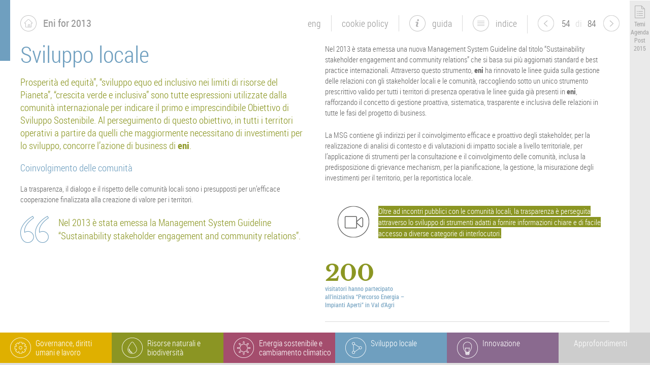

--- FILE ---
content_type: text/html
request_url: https://report.eni.com/eni-for-2013/it/sviluppo-locale/coinvolgimento-delle-comunita.html
body_size: 4504
content:
<!--[if IE_NEEDS_THIS]><![endif]-->
<!doctype html>
<!--[if lt IE 7 ]> <html lang="it" class="no-js ie ie6 lt-ie10 lt-ie9 lt-ie8 lt-ie7 logged-in"> <![endif]-->
<!--[if IE 7 ]>    <html lang="it" class="no-js ie ie7 lt-ie10 lt-ie9 lt-ie8 logged-in"> <![endif]-->
<!--[if IE 8 ]>    <html lang="it" class="no-js ie ie8 lt-ie10 lt-ie9 logged-in"> <![endif]-->
<!--[if IE 9 ]>    <html lang="it" class="no-js ie ie9 logged-in"> <![endif]-->
<!--[if (gt IE 9)|!(IE)]><!--> <html lang="it" class="no-js logged-in"> <!--<![endif]-->
<!-- made by nexxar! online reporting evolved
     http://www.nexxar.com -->
<head>
  <meta http-equiv="X-UA-Compatible" content="IE=edge,chrome=1"/>
  <meta charset="windows-1252"/>
  <title>Coinvolgimento delle comunit&agrave; - Eni for 2013</title>
  
<meta name="description" content="Prosperit&agrave; ed equit&agrave;&rdquo;, &ldquo;sviluppo equo ed inclusivo nei limiti di risorse del Pianeta&rdquo;, &ldquo;crescita verde e inclusiva&rdquo; sono tutte espressioni utilizzate dalla comunit&agrave; internazionale per indicare il primo e imprescindibile Obiettivo di Sviluppo Sostenibile. Al perseguimento di questo obiettivo, in tutti i territori operativi a partire da quelli che maggiormente necessitano di investimenti per lo sviluppo, concorre l&rsquo;azione di business di eni . | Sviluppo locale; Prosperit&agrave; ed equit&agrave;&rdquo;, &ldquo;sviluppo equo ed inclusivo nei limiti di risorse del Pianeta&rdquo;, &ldquo;crescita verde e inclusiva"/>


<meta name="viewport" content="width=device-width, initial-scale=1.0, user-scalable=yes, maximum-scale=10.0"/>




<meta content="website" property="og:type"/>
<meta content="it_IT" property="og:locale"/>
<meta content="Coinvolgimento delle comunit&agrave; - Eni for 2013" property="og:title"/>
<meta content="Prosperit&agrave; ed equit&agrave;&rdquo;, &ldquo;sviluppo equo ed inclusivo nei limiti di risorse del Pianeta&rdquo;, &ldquo;crescita verde e inclusiva&rdquo; sono tutte espressioni utilizzate dalla comunit&agrave; internazionale per indicare il primo e imprescindibile Obiettivo di Sviluppo Sostenibile. Al perseguimento di questo obiettivo, in tutti i territori operativi a partire da quelli che maggiormente necessitano di investimenti per lo sviluppo, concorre l&rsquo;azione di business di eni . | Sviluppo locale; Prosperit&agrave; ed equit&agrave;&rdquo;, &ldquo;sviluppo equo ed inclusivo nei limiti di risorse del Pianeta&rdquo;, &ldquo;crescita verde e inclusiva" property="og:description"/>
<meta name="robots" content="index,follow,noimageclick">

<!-- MENUORDER ::::00.09.03.00.:::: -->
<!-- PAGETITLE ::::Coinvolgimento delle comunit&agrave;:::: -->
<!-- PAGEID ::::23801:::: -->
<!-- PAGELANGUAGE ::::it:::: -->
<!-- PAGEHEADER ::::Sviluppo locale:::: -->

<link rel="sitemap" href="/sitemap.xml" type="text/xml" title="Sitemap"/>
<link rel="Contents"  hreflang="it" href="../pagineservizio/indice.html" type="text/html" title="indice"/>
<link rel="ToC"  hreflang="it" href="../pagineservizio/indice.html" type="text/html" title="indice"/>
<link rel="Help"  hreflang="it" href="../pagineservizio/guida.html" type="text/html" title="guida"/>
<link rel="Start"  hreflang="it" href="../pagineservizio/benvenuto.html" type="text/html" title="Benvenuto"/>
<link rel="Search"  hreflang="it" href="../pagineservizio/suche.html" type="text/html" title="suche"/>

<link hreflang="en" href="http://www.nexxar.com/" rev="Made" type="text/html" title="http://www.nexxar.com/"/>

   
<link rel="alternate"  hreflang="en" href="../../en/local-development/community-engagement.html" type="text/html" title="Community engagement"/>


<link rel="Section"  hreflang="it" href="../sviluppo-locale.html" type="text/html" title="Sviluppo locale"/>
<link rel="Next"  hreflang="it" href="coinvolgimento-delle-comunita/pagina-successiva-1.html" type="text/html" title="Pagina successiva 1"/>
<link rel="Prev"  hreflang="it" href="../sviluppo-locale.html" type="text/html" title="Sviluppo locale"/>



<link rel="stylesheet"  media="all" href="../layout/css/helper-classes.css" type="text/css"/>
<link rel="stylesheet"  media="all" href="../layout/css/style.css" type="text/css"/>
<link rel="stylesheet"  media="all" href="../pagineservizio/tablestyle.css" type="text/css"/>
<link rel="stylesheet"  media="print" href="../layout/css/print.css" type="text/css"/>


<script  src="../layout/js/modernizr.js" type="text/javascript" charset="windows-1252"></script>
<script type="text/javascript">
// <!--
var nxr = { 

  page: {
  
    collect: ["dummy"],
    path: "/sviluppo-locale/coinvolgimento-delle-comunita",
    id: 23801,
    _isPrint: false,
    language: "it",
    pageUsesFlash: false,
    useDynaChart: false,
    usePrintManager: false,
    useCollectFiles: true,
    accordeon: false,
    useTooltips: true
    
  }
  
};
// -->
</script>

  
  
</head>
<body class="page_sviluppo-locale_coinvolgimento-delle-comunita site_coinvolgimento-delle-comunita id_23799 sviluppo-locale coinvolgimento-delle-comunita notes-indexed color-glacier">
  
  
  <div class="wrapper">
<div class="chapter-marker hideText"></div>
<header class="clearfix"><div class="skip_menu">
  <a accesskey="s"  href="#mainContent">Jump to content [AK + s]</a>
  <a accesskey="3"  href="#mainNav">Jump to navigation [AK + 3]</a>
</div>
<!-- SLOGAN-->
<h2 class="site-title"><a  hreflang="it" href="../pagineservizio/benvenuto.html" class="intern">Eni for 2013</a></h2>
<!-- SLOGAN /-->
<!-- LOGO -->

<!-- LOGO /-->
<nav id="meta">
  <ul class="menu clearfix">
    <li class="flatnav with-icon clearfix" id="flatnav1"> <!-- FLATNAV --><a  hreflang="it" href="../sviluppo-locale.html" class="prev numeric" title="pagina precedente: Sviluppo locale">pagina precedente</a> <span class="current">54</span> <span class="text-of">di</span> <span class="all">84</span> <a  hreflang="it" href="coinvolgimento-delle-comunita/pagina-successiva-1.html" class="next numeric" title="pagina successiva: Pagina successiva 1">pagina successiva</a><!-- FLATNAV / --></li>
    <li class="sitemap with-icon"><a  hreflang="it" href="../pagineservizio/indice.html" class="intern">indice</a></li>
    <li class="help with-icon"><a  hreflang="it" target="_blank" href="../pagineservizio/guida.html" class="intern" title="apre in una nuova finestra">guida</a></li>
    <li><a  hreflang="it" href="../altre-informazioni/cookie-policy.html" class="intern">Cookie Policy</a></li>
    <li class="language_switch last"><!-- LANGUAGE_LINK -->
<a  hreflang="en" href="../../en/local-development/community-engagement.html" class="languageLink">eng</a>
<!-- LANGUAGE_LINK / -->
</li>
  </ul>

</nav></header><div id="contentContainer" class="clearfix">
<!-- IPAD_MAIN_CONTENT -->
<article id="mainpanel" class="2-columns clearfix" role="main">
<!-- IPAD_MAIN_CONTENT / -->
  



  
  <!-- SEARCH_QUERYINFO -->
  
  <!-- SEARCH_QUERYINFO / -->
  
  <!-- IPAD_MAIN_CONTENT -->
  <!-- PLAINCONTENT_TO_REPLACE -->
<!-- MAIN_CONTENT -->

<div class="content content-first">
  
  <h1 id="mainContent">Sviluppo locale</h1>
  <h2 class="subheadline">Prosperit&agrave; ed equit&agrave;&rdquo;, &ldquo;sviluppo equo ed inclusivo nei limiti di risorse del Pianeta&rdquo;, &ldquo;crescita verde e inclusiva&rdquo; sono tutte espressioni utilizzate dalla comunit&agrave; internazionale per indicare il primo e imprescindibile Obiettivo di Sviluppo Sostenibile. Al perseguimento di questo obiettivo, in tutti i territori operativi a partire da quelli che maggiormente necessitano di investimenti per lo sviluppo, concorre l&rsquo;azione di business di <strong>eni</strong>.</h2>
  
  <h2>Coinvolgimento delle comunit&agrave;</h2>
<p>La trasparenza, il dialogo e il rispetto delle comunit&agrave; locali sono i presupposti per un&rsquo;efficace cooperazione finalizzata alla creazione di valore per i territori.</p>
<div class="quote">
<p>Nel 2013 &egrave; stata emessa la Management System Guideline &ldquo;Sustainability stakeholder engagement and community relations&rdquo;.</p>
</div>
</div>
<div class="content-second content"><p>Nel 2013 &egrave; stata emessa una nuova Management System Guideline dal titolo &ldquo;Sustainability stakeholder engagement and community relations&rdquo; che si basa sui pi&ugrave; aggiornati standard e best practice internazionali. Attraverso questo strumento, <strong>eni</strong> ha rinnovato le linee guida sulla gestione delle relazioni con gli stakeholder locali e le comunit&agrave;, raccogliendo sotto un unico strumento prescrittivo valido per tutti i territori di presenza operativa le linee guida gi&agrave; presenti in <strong>eni</strong>, rafforzando il concetto di gestione proattiva, sistematica, trasparente e inclusiva delle relazioni in tutte le fasi del progetto di business.</p>
<p>La MSG contiene gli indirizzi per il coinvolgimento efficace e proattivo degli stakeholder, per la realizzazione di analisi di contesto e di valutazioni di impatto sociale a livello territoriale, per l&rsquo;applicazione di strumenti per la consultazione e il coinvolgimento delle comunit&agrave;, inclusa la predisposizione di grievance mechanism, per la pianificazione, la gestione, la misurazione degli investimenti per il territorio, per la reportistica locale.</p>
<p><a target="_blank" href="http://www.youtube.com/embed/XShfkjX_Fqs?rel=0&wmode=transparent" class="further video" title="Il contributo allo sviluppo locale"><mark><br>Oltre ad incontri pubblici con le comunit&agrave; locali, la trasparenza &egrave; perseguita attraverso lo sviluppo di strumenti adatti a fornire informazioni chiare e di facile accesso a diverse categorie di interlocutori.<br><br></mark></a></p>

<figure class="spalten">
<div class="spalte spalte_drittel">
<p class="number">200</p>
<p class="description">visitatori hanno partecipato all&rsquo;iniziativa &ldquo;Percorso Energia &ndash; Impianti Aperti&rdquo; in Val d&rsquo;Agri</p>
</div>
</figure>
</div>

<!-- MAIN_CONTENT / -->
<!-- PLAINCONTENT_TO_REPLACE / -->
  <!-- IPAD_MAIN_CONTENT / -->
  
<!-- IPAD_MAIN_CONTENT -->
</article>
<!-- IPAD_MAIN_CONTENT / -->
<aside id="sidepanel2">
  <h2 class="toggle"><a  href="#sidepanel2" id="sidepanelToggle">Temi Agenda Post 2015</a></h2>
  <nav id="topics" class="panelbox">
    <ul class="menu">
      <li class="colored corn">
        <span class="icon"></span>
        <h2>Governance, diritti umani e lavoro</h2>
        <p>Pagg: <a  hreflang="it" href="../governance-diritti-umani-e-lavoro.html" class="intern">1</a></p>
      </li>
      <li class="colored wasabi">
        <span class="icon"></span>
        <h2>Risorse naturali e biodiversit&agrave;</h2>
        <p>Pagg: <a  hreflang="it" href="../risorse-naturali-e-biodiversita.html" class="intern">27</a></p>
      </li>
      <li class="colored cadillac">
        <span class="icon"></span>
        <h2>Energia sostenibile e cambiamento climatico</h2>
        <p>Pagg: <a  hreflang="it" href="../energia-sostenibile-e-cambiamento-climatico.html" class="intern">40</a></p>
      </li>
      <li class="colored glacier">
        <span class="icon"></span>
        <h2>Sviluppo locale</h2>
        <p>Pagg: <a  hreflang="it" href="../sviluppo-locale.html" class="intern">53</a></p>
      </li>
      <li class="colored trendy-pink">
        <span class="icon"></span>
        <h2>Innovazione</h2>
        <p>Pagg: <a  hreflang="it" href="../innovazione.html" class="intern">72</a></p>
      </li>
      <li class="further">
        <ul class="sublevel">
          <li>
            <h3>Diversit&agrave; e valorizzazione delle donne</h3>
            <p>Pagg: <a  hreflang="it" href="../governance-diritti-umani-e-lavoro/lavoro/pagina-successiva-4.html" class="intern">20</a>, <a  hreflang="it" href="../governance-diritti-umani-e-lavoro/lavoro/pagina-successiva-5.html" class="intern">21</a>, <a  hreflang="it" href="investimenti-per-il-territorio/pagina-successiva-1.html" class="intern">62</a>, <a  hreflang="it" href="agricoltura-e-sicurezza-alimentare/pagina-successiva-1.html" class="intern">66</a>, <a  hreflang="it" href="gender-equality.html" class="intern">70</a></p>
          </li>
          <li>
            <h3>Smart Cities e aree rurali</h3>
            <p>Pagg: <a  hreflang="it" href="../innovazione/nuovi-business-sostenibili.html" class="intern">78</a>, <a  hreflang="it" href="coinvolgimento-delle-comunita/pagina-successiva-2.html" class="intern">56</a>, <a  hreflang="it" href="investimenti-per-il-territorio/pagina-successiva-1.html" class="intern">62</a>, <a  hreflang="it" href="agricoltura-e-sicurezza-alimentare.html" class="intern">65</a></p>
          </li>
          <li>
            <h3>Acqua</h3>
            <p>Pagg: <a  hreflang="it" href="../risorse-naturali-e-biodiversita/strategia-ambientale/pagina-successiva-2.html" class="intern">30</a>, <a  hreflang="it" href="../energia-sostenibile-e-cambiamento-climatico/accesso-allenergia/pagina-successiva-3.html" class="intern">47</a>, <a  hreflang="it" href="coinvolgimento-delle-comunita/pagina-successiva-3.html" class="intern">57</a>, <a  hreflang="it" href="../innovazione/innovazione-nel-business/pagina-successiva-1.html" class="intern">74</a></p>
          </li>
          <li>
            <h3>Salute e benessere</h3>
            <p>Pagg: <a  hreflang="it" href="../governance-diritti-umani-e-lavoro/sicurezza-e-asset-integrity.html" class="intern">13</a>, <a  hreflang="it" href="../governance-diritti-umani-e-lavoro/lavoro/pagina-successiva-6.html" class="intern">22</a>, <a  hreflang="it" href="../energia-sostenibile-e-cambiamento-climatico/accesso-allenergia/pagina-successiva-3.html" class="intern">47</a>, <a  hreflang="it" href="coinvolgimento-delle-comunita/pagina-successiva-3.html" class="intern">57</a>, <a  hreflang="it" href="investimenti-per-il-territorio.html" class="intern">61</a>, <a  hreflang="it" href="investimenti-per-il-territorio/pagina-successiva-1.html" class="intern">62</a>, <a  hreflang="it" href="salute-delle-comunita.html" class="intern">67</a></p>
          </li>
          <li>
            <h3>Pace e stabilit&agrave;</h3>
            <p>Pagg: <a  hreflang="it" href="../governance-diritti-umani-e-lavoro/cultura-dellintegrita.html" class="intern">2</a>, <a  hreflang="it" href="../governance-diritti-umani-e-lavoro/cultura-dellintegrita/lotta-alla-corruzione.html" class="intern">4</a>, <a  hreflang="it" href="../governance-diritti-umani-e-lavoro/cultura-dellintegrita/trasparenza.html" class="intern">6</a>, <a  hreflang="it" href="../altre-informazioni/i-principi-e-i-criteri-di-reporting.html" class="intern">I principi e i criteri di reporting 1</a></p>
          </li>
          <li>
            <h3>Educazione e formazione</h3>
            <p>Pagg: <a  hreflang="it" href="../governance-diritti-umani-e-lavoro/cultura-dellintegrita.html" class="intern">2</a>, <a  hreflang="it" href="../governance-diritti-umani-e-lavoro/cultura-dellintegrita/lotta-alla-corruzione.html" class="intern">4</a>, <a  hreflang="it" href="../governance-diritti-umani-e-lavoro/tutela-dei-diritti-umani/pagina-successiva-3.html" class="intern">11</a>, <a  hreflang="it" href="../governance-diritti-umani-e-lavoro/sicurezza-e-asset-integrity.html" class="intern">13</a>, <a  hreflang="it" href="../governance-diritti-umani-e-lavoro/lavoro.html" class="intern">16</a>, <a  hreflang="it" href="../governance-diritti-umani-e-lavoro/lavoro/pagina-successiva-3.html" class="intern">19</a>, <a  hreflang="it" href="../governance-diritti-umani-e-lavoro/lavoro/pagina-successiva-4.html" class="intern">20</a>, <a  hreflang="it" href="../energia-sostenibile-e-cambiamento-climatico/accesso-allenergia/pagina-successiva-4.html" class="intern">48</a>, <a  hreflang="it" href="educazione-e-formazione.html" class="intern">63</a>, <a  hreflang="it" href="agricoltura-e-sicurezza-alimentare.html" class="intern">65</a>, <a  hreflang="it" href="agricoltura-e-sicurezza-alimentare/pagina-successiva-1.html" class="intern">66</a>, <a  hreflang="it" href="salute-delle-comunita.html" class="intern">67</a></p>
          </li>
        </ul>
      </li>
    </ul>
  </nav>
</aside></div><nav id="primary"><!-- NAVIGATION -->

<ul class="clearfix menu"><li class="inactive corn first">
  <a  href="../governance-diritti-umani-e-lavoro.html">Governance, diritti umani e lavoro</a>
  <ul class="sublevel clearfix"><li class="inactive   first">
  <a  href="../governance-diritti-umani-e-lavoro/cultura-dellintegrita.html">Cultura dell&rsquo;integrit&agrave;</a>
  
</li><li class="inactive  ">
  <a  href="../governance-diritti-umani-e-lavoro/tutela-dei-diritti-umani.html">Tutela dei diritti umani</a>
  
</li><li class="inactive  ">
  <a  href="../governance-diritti-umani-e-lavoro/sicurezza-e-asset-integrity.html">Sicurezza e asset integrity</a>
  
</li><li class="inactive  ">
  <a  href="../governance-diritti-umani-e-lavoro/lavoro.html">Lavoro</a>
  
</li><li class="inactive   last">
  <a  href="../governance-diritti-umani-e-lavoro/persone.html">Persone</a>
  
</li></ul>
</li><li class="inactive wasabi">
  <a  href="../risorse-naturali-e-biodiversita.html">Risorse naturali e biodiversit&agrave;</a>
  <ul class="sublevel clearfix"><li class="inactive   first">
  <a  href="../risorse-naturali-e-biodiversita/strategia-ambientale.html">Strategia ambientale</a>
  
</li><li class="inactive   last">
  <a  href="../risorse-naturali-e-biodiversita/risultati-ambientali.html">Risultati ambientali</a>
  
</li></ul>
</li><li class="inactive cadillac">
  <a  href="../energia-sostenibile-e-cambiamento-climatico.html">Energia sostenibile e cambiamento climatico</a>
  <ul class="sublevel clearfix"><li class="inactive   first">
  <a  href="../energia-sostenibile-e-cambiamento-climatico/strategia-di-contrasto-al-cambiamento-climatico.html">Strategia di contrasto al cambiamento climatico</a>
  
</li><li class="inactive  ">
  <a  href="../energia-sostenibile-e-cambiamento-climatico/accesso-allenergia.html">Accesso all&rsquo;energia</a>
  
</li><li class="inactive  ">
  <a  href="../energia-sostenibile-e-cambiamento-climatico/efficienza-energetica.html">Efficienza energetica</a>
  
</li><li class="inactive   last">
  <a  href="../energia-sostenibile-e-cambiamento-climatico/nuove-frontiere-deepwater-artico-e-unconventional.html">Nuove frontiere: deepwater, Artico e unconventional</a>
  
</li></ul>
</li><li class="inpath glacier">
  <a  href="../sviluppo-locale.html">Sviluppo locale</a>
  <ul class="sublevel clearfix"><li class="active   first">
  <a  href="coinvolgimento-delle-comunita.html">Coinvolgimento delle comunit&agrave;</a>
  
</li><li class="inactive  ">
  <a  href="local-content.html">Local content</a>
  
</li><li class="inactive  ">
  <a  href="investimenti-per-il-territorio.html">Investimenti per il territorio</a>
  
</li><li class="inactive  ">
  <a  href="educazione-e-formazione.html">Educazione e formazione</a>
  
</li><li class="inactive  ">
  <a  href="agricoltura-e-sicurezza-alimentare.html">Agricoltura e sicurezza alimentare</a>
  
</li><li class="inactive  ">
  <a  href="salute-delle-comunita.html">Salute delle comunit&agrave;</a>
  
</li><li class="inactive   last">
  <a  href="gender-equality.html">Gender equality</a>
  
</li></ul>
</li><li class="inactive trendy-pink">
  <a  href="../innovazione.html">Innovazione</a>
  <ul class="sublevel clearfix"><li class="inactive   first">
  <a  href="../innovazione/innovazione-nel-business.html">Innovazione nel business</a>
  
</li><li class="inactive   leaf">
  <a  href="../innovazione/nuovi-business-sostenibili.html">Nuovi business sostenibili</a>
  
</li><li class="inactive  ">
  <a  href="../innovazione/la-leva-tecnologica-in-risposta-alle-sfide-energetiche.html">La leva tecnologica in risposta alle sfide energetiche</a>
  
</li><li class="inactive  ">
  <a  href="../innovazione/innovazione-diffusa.html">Innovazione diffusa</a>
  
</li><li class="inactive   leaf last">
  <a  href="../innovazione/rethink-energy.html">Rethink Energy</a>
  
</li></ul>
</li><li class="inactive silver last">
  <a  href="../approfondimenti.html">Approfondimenti</a>
  <ul class="sublevel clearfix"><li class="inactive   first">
  <a  href="../approfondimenti/relazioni-industriali.html">Relazioni industriali</a>
  
</li><li class="inactive   leaf">
  <a  href="../approfondimenti/donne-nei-board.html">Donne nei board</a>
  
</li><li class="inactive  ">
  <a  href="../approfondimenti/progetto-trust-is-energy.html">Progetto &quot;Trust is Energy&quot;</a>
  
</li><li class="inactive  ">
  <a  href="../approfondimenti/processi-di-performance-feedback-e-prospettiva-360.html">Processi di performance, feedback e prospettiva 360</a>
  
</li><li class="inactive  ">
  <a  href="../approfondimenti/iniziative-di-formazione.html">Iniziative di formazione</a>
  
</li><li class="inactive   leaf">
  <a  href="../approfondimenti/sviluppo-dei-modelli-professionali.html">Sviluppo dei modelli professionali</a>
  
</li><li class="inactive   leaf">
  <a  href="../approfondimenti/iniziative-di-welfare.html">Iniziative di Welfare</a>
  
</li><li class="inactive  ">
  <a  href="../approfondimenti/promozione-della-salute.html">Promozione della salute</a>
  
</li><li class="inactive   leaf">
  <a  href="../approfondimenti/strumenti-di-knowledge-management.html">Strumenti di Knowledge management</a>
  
</li><li class="inactive   leaf last">
  <a  href="../approfondimenti/flotta-verde.html">Flotta verde</a>
  
</li></ul>
</li></ul>
<!-- NAVIGATION /--></nav>

</div>
  <!-- STATISTICS -->
<div style="display:none;" class="hideAccessible">
  <a href="http://www.nexxar.com/">nexxar - digital reporting evolved -  Online  Report</a>
</div>
<!-- STATISTICS / -->
<!-- Piwik -->
<noscript><div style="background: url(http://stats.nexxar.com/piwik.php?rec=1&amp;idsite=186)"></div></noscript>
<!-- End Piwik Tracking Code -->
<!-- START OF SmartSource Data Collector TAG v10.2.91 -->
<!-- Copyright (c) 2013 Webtrends Inc.  All rights reserved. -->
<script  src="../layout/js/webtrends-loader.js" type="text/javascript" charset="windows-1252"></script>
<noscript><div class="hideBlock"><img width="1" alt="dcsimg" src="http://statse.webtrendslive.com/dcsj4qkdb10000knbg14f14n2_3s3m/njs.gif?dcsuri=&WT.js=No&WT.tv=10.2.36&dcssip=" height="1" id="dcsimg"/></div></noscript>
<!-- END OF SmartSource Data Collector TAG v10.2.91 -->
  <script  src="../layout/js/nxr.js" type="text/javascript" charset="windows-1252"></script>




<script type="text/javascript">
<!--//




// -->
</script>
</body>
</html>


--- FILE ---
content_type: text/css
request_url: https://report.eni.com/eni-for-2013/it/layout/css/helper-classes.css
body_size: -527
content:
.invisible{-ms-filter:"alpha(opacity=0)";filter:alpha(opacity=0);-moz-opacity:0;-khtml-opacity:0;opacity:0}.hide-block{display:block;position:absolute;left:-999em}.hide-text{text-indent:-999em}.align-left{text-align:left}.align-center{text-align:center}.align-right{text-align:right}.align-justify{text-align:justify}.nowrap{white-space:nowrap}.float-left{float:left}.float-right{float:right}.clear{clear:both}.clear-left{clear:left}.clear-right{clear:right}.clearfix:before,.clearfix:after{content:" ";display:table}.clearfix:after{clear:both}.lt-ie8 .clearfix{zoom:1}.left,.floatleft{float:left}.right,.floatright{float:right}.clearFloat{clear:both}.hideAccessible,.hideAccessable{display:block;position:absolute;left:-999em}

--- FILE ---
content_type: text/css
request_url: https://report.eni.com/eni-for-2013/it/layout/css/style.css
body_size: 8731
content:
@font-face{font-family:'roboto_condensedregular';src:url(../files/robotocondensed-regular-webfont.eot);src:url(../files/robotocondensed-regular-webfont.eot?#iefix) format('embedded-opentype'),url(../files/robotocondensed-regular-webfont.woff) format('woff'),url(../files/robotocondensed-regular-webfont.ttf) format('truetype'),url(../files/robotocondensed-regular-webfont.svg#roboto_condensedregular) format('svg');font-weight:normal;font-style:normal}@font-face{font-family:'roboto_condensedlight';src:url(../files/robotocondensed-light-webfont.eot);src:url(../files/robotocondensed-light-webfont.eot?#iefix) format('embedded-opentype'),url(../files/robotocondensed-light-webfont.woff) format('woff'),url(../files/robotocondensed-light-webfont.ttf) format('truetype'),url(../files/robotocondensed-light-webfont.svg#roboto_condensedlight) format('svg');font-weight:normal;font-style:normal}@font-face{font-family:'roboto_condenseditalic';src:url(../files/robotocondensed-italic-webfont.eot);src:url(../files/robotocondensed-italic-webfont.eot?#iefix) format('embedded-opentype'),url(../files/robotocondensed-italic-webfont.woff) format('woff'),url(../files/robotocondensed-italic-webfont.ttf) format('truetype'),url(../files/robotocondensed-italic-webfont.svg#roboto_condenseditalic) format('svg');font-weight:normal;font-style:normal}@font-face{font-family:'roboto_condensedbold';src:url(../files/robotocondensed-bold-webfont.eot);src:url(../files/robotocondensed-bold-webfont.eot?#iefix) format('embedded-opentype'),url(../files/robotocondensed-bold-webfont.woff) format('woff'),url(../files/robotocondensed-bold-webfont.ttf) format('truetype'),url(../files/robotocondensed-bold-webfont.svg#roboto_condensedbold) format('svg');font-weight:normal;font-style:normal}@font-face{font-family:'libre_baskervillebold';src:url(../files/librebaskerville-bold-webfont.eot);src:url(../files/librebaskerville-bold-webfont.eot?#iefix) format('embedded-opentype'),url(../files/librebaskerville-bold-webfont.woff) format('woff'),url(../files/librebaskerville-bold-webfont.ttf) format('truetype'),url(../files/librebaskerville-bold-webfont.svg#libre_baskervillebold) format('svg');font-weight:normal;font-style:normal}@font-face{font-family:'libre_baskervilleregular';src:url(../files/librebaskerville-regular-webfont.eot);src:url(../files/librebaskerville-regular-webfont.eot?#iefix) format('embedded-opentype'),url(../files/librebaskerville-regular-webfont.woff) format('woff'),url(../files/librebaskerville-regular-webfont.ttf) format('truetype'),url(../files/librebaskerville-regular-webfont.svg#libre_baskervilleregular) format('svg');font-weight:normal;font-style:normal}*{margin:0;padding:0}article,aside,details,figcaption,figure,footer,header,hgroup,nav,section,iframe{display:block}audio,canvas,video{display:inline-block}.lt-ie8 audio,.lt-ie8 canvas,.lt-ie8 video{display:inline;zoom:1}audio:not([controls]){display:none}[hidden],.hidden{display:none}html{font-size:125%;-webkit-text-size-adjust:100%;-ms-text-size-adjust:100%;overflow-y:scroll}html,button,input,select,textarea{font-family:sans-serif;color:#666}body{font-family:'roboto_condensedlight';font-size:.5em;line-height:1.4;background:#e0e0e0}img{border:0}html:not(.lt-ie9):not(.no-svg) img.has-vector-replacement,html.svg img.has-vector-replacement{display:none !important}html.no-svg img.is-vector-replacement,html.lt-ie9 img.is-vector-replacement{display:none !important}a{color:#333}a:hover{color:#333}a:focus{outline:#b2d66c thin dotted}a:hover,a:active,area:focus,area:active{outline:0}a.dummyLink{cursor:default;color:#333;text-decoration:none;outline:0}nav ul,nav ol{list-style:none;list-style-image:none}.lt-ie8 ul,.lt-ie8 ol{zoom:1}abbr[title]{border-bottom:1px dotted}b,strong,h1,h2,h3,h4,h5,h6{font-weight:normal;font-family:'roboto_condensedbold'}blockquote{margin:1em 40px}dfn{font-style:italic}hr{display:block;height:1px;border:0;border-top:1px solid #ccc;margin:1em 0;padding:0}ins{background:#ff9;color:#000;text-decoration:none}q{quotes:none}q:before,q:after{content:"";content:none}small{font-size:85%}sub,sup{font-size:.7em;line-height:0;position:relative;vertical-align:baseline}sup{top:-0.5em}sub{bottom:-0.25em}table sup{position:static;vertical-align:super}table sub{position:static;vertical-align:sub}button{border:0 none;border-radius:0;-webkit-border-radius:0;-webkit-appearance:none}h1{font-size:1.5em}h2{font-size:1.2em}.clear{clear:both}.clearfix:before,.clearfix:after{content:" ";display:table}.clearfix:after{clear:both}.lt-ie8 .clearfix{zoom:1}.hideBlock{display:block;position:absolute;left:-9999em}.hideText{text-indent:-999em}.hideAccessable{display:block;position:absolute;left:-9999em}.left,.floatleft{float:left}.right,.floatright{float:right}.clearFloat{clear:both}.align-left{text-align:left}.align-right{text-align:right}.align-center{text-align:center}area{outline:0}.spreadsheet,.tabelle{overflow-x:auto}.lt-ie8 .spreadsheet,.lt-ie8 .tabelle{overflow-x:visible}.datenschutz .spreadsheet{margin-top:45px}.flaps-container{overflow-x:auto;transition:box-shadow .4s}.flaps-control{font-size:10px;height:0;position:relative;z-index:5}.flap{background:rgba(0,0,0,0.6);color:#fff;display:block;font:5em FontAwesome;-webkit-font-smoothing:antialiased;-moz-osx-font-smoothing:grayscale;height:1em;line-height:1em;overflow:hidden;position:absolute;text-align:center;text-decoration:none;transition:opacity .4s,width .4s;top:2em;width:1em}.flaps-control .hide{opacity:0;width:.4em}.flap-left{left:0}.flap-right{right:0}.stuck{position:fixed;top:0;width:100%}.columns.double .column,.columns-double .column{width:48%;float:right}.columns.triple .column,.columns-triple .column{width:30.6666%;float:left;margin:0 0 0 4%}.columns.quadruple .column,.columns-quadruple .column{width:22%;float:left;margin:0 0 0 4%}.columns.double .column:first-child{float:left}.columns.triple .column:first-child,.columns.quadruple .column:first-child{margin:0}.lt-ie9 .columns.quadruple .column,.columns-quadruple .column{width:21.9%}.columns-triple .column{overflow:hidden}.columns-quadruple .column{float:expression(this.previousSibling == null ? 'left':'right')}.columns-triple .column,.columns-quadruple .column{margin-left:expression(this.previousSibling == null ? '0':'4%')}.columns .column.one-half{width:48%}.columns .column.one-third{width:30.6666%}.columns .column.two-third{width:65.3333%}.columns .column.one-fourth{width:22%}.columns .column.three-fourth{width:74%}.columns .column.one-fifth{width:16.8%}.columns .column.two-fifth{width:37.3%}.columns .column.three-fifth{width:58.4%}.columns .column.four-fifth{width:79.2%}.columns .column.one-sixth{width:13.3333%}.columns .column.two-sixth{width:30.6666%}.columns .column.four-sixth{width:69.3333%}.columns .column.five-sixth{width:86.6666%}.nxr-toolbar .wrapper{background:0}body.popup.view_print{width:auto;margin:0;background:#fff}.wrapper{width:128em;margin:0 auto;position:relative;overflow:hidden;background:#fff}header{padding:3em 4em 0 4em;margin:0 0 2em 0}#contentContainer{padding:0 8em 0 4em;position:relative}#mainpanel{height:57em;overflow:hidden}.lt-ie7 .main-chapter #mainpanel{height:54.2em}#mainpanel .content-first,#mainpanel .content-second{width:37.3333em;float:left}#mainpanel .content-second{float:right}#sidepanel2{position:absolute;right:0;top:-8.5em;width:4em;background:#eaeaea;overflow:hidden;height:100%;padding-bottom:8.5em}.ie6 #sidepanel2{height:57em}#mainpanel{background:rgba(255,255,255,0.85)}.la-sostenibilita-nella-storia-di-eni #contentContainer{padding-left:0;padding-right:4em}#timeline{height:57em;width:125.6em}header .site-title{float:left;font-weight:normal;font-size:2em;line-height:1.6em;font-family:'roboto_condensedregular'}header .site-title a{text-decoration:none;color:#999;padding-left:2.25em;display:inline-block;background:url(../img/icons.png) 0 -60px no-repeat;background-repeat:no-repeat}header .site-title a:hover,header .site-title a:focus{color:#737373;background-position:-220px -60px}aside.animated,aside.active{-webkit-box-shadow:0 0 5px 0 rgba(0,0,0,0.3);-moz-box-shadow:0 0 5px 0 rgba(0,0,0,0.3);-ms-box-shadow:0 0 5px 0 rgba(0,0,0,0.3);-o-box-shadow:0 0 5px 0 rgba(0,0,0,0.3);box-shadow:0 0 5px 0 rgba(0,0,0,0.3)}aside .toggle{font-family:'roboto_condensedregular';font-weight:normal}aside .toggle a{display:block;color:#a3a3a3;text-decoration:none;text-align:center;padding-top:3.2em;background:url(../img/icons.png) 0 -240px no-repeat}aside.animated .toggle,aside.active .toggle{font-size:1.6em}aside.animated .toggle a,aside.active .toggle a{padding:1em 0 0 1.25em;text-align:left;background:0;cursor:default}aside .panelbox{display:none}aside.animated .panelbox,aside.active .panelbox{display:block}aside .close{position:absolute;right:0;top:0;display:block;height:3.5em;width:3.5em;text-indent:-9999em;background:url(../img/icons.png) -185px -240px no-repeat}nav a{text-decoration:none}nav#primary{width:100%;height:6em;background:#cdcdcd}#primary li{float:left;line-height:2.5;position:relative}#primary a{display:block;position:relative;z-index:15;width:9em;min-height:2.25em;height:auto !important;height:2.25em;font-size:1.6em;color:#fff;line-height:1.125em;padding:.75em .375em .75em 4.375em;background-repeat:no-repeat;background-position:0 0}#primary a:hover,#primary a:focus{background-position:-220px 0}#primary li ul{position:absolute;left:-9999em;bottom:6em;border:1px solid #cdcdcd;border-width:1px 1px 0 1px;background:#fff}.csstransitions #primary li ul{left:0;bottom:-99em;transition:all ease 500ms;z-index:10}#primary li.hover ul,#primary li:hover ul{left:auto}.csstransitions #primary li.hover ul,.csstransitions #primary li:hover ul{bottom:6em}#primary li li{float:none}#primary .menu li li a{background:0;padding-left:1.25em;padding-right:1.25em;color:#444;border-bottom:1px solid #e5e5e5;width:11.125em;min-height:0;height:auto !important;height:0}#primary li.silver li a{width:8.625em;background:0}#primary li li.last a{border:0}#primary li li a:hover,#primary li li a:focus{color:#fff}#primary li li ul{display:none}.chapter-marker{position:absolute;left:0;top:0;height:12em;width:2em}header nav{float:right}header nav ul{line-height:3.2em}header nav li{float:right;border-left:1px solid #d9d9d9;padding:0 2em}header nav li.last{border:0}header nav a{font-size:1.8em;text-transform:lowercase;color:#999}.ie6 header nav a{display:inline-block}header nav a:hover,header nav a:focus{color:#737373}header nav .with-icon a{padding-left:2.5em;background-image:url(../img/icons.png);background-repeat:no-repeat}header nav .help a{background-position:0 0}header nav .help a:hover,header nav .help a:focus{background-position:-220px 0}header nav .sitemap a{background-position:0 -180px}header nav .sitemap a:hover,header nav .sitemap a:focus{background-position:-220px -180px}header nav .flatnav a{display:inline-block;text-indent:-9999em;padding:0;width:1.7777em}header nav .flatnav span.text-of{display:inline-block;padding:0 .5em;color:#d8d8d8;font-size:1.8em}header nav .flatnav span.current,header nav .flatnav span.all{display:inline-block;font-size:1.8em}.lt-ie8 header nav .flatnav a,.lt-ie8 header nav .flatnav span{display:block;float:left}header nav .flatnav a.prev{background-position:0 -120px;margin-right:.7222em}header nav .flatnav a.prev:hover,header nav .flatnav a.prev:focus{background-position:-220px -120px}header nav .flatnav a.next{background-position:100% -60px;margin-left:.7222em}header nav .flatnav a.next:hover,header nav .flatnav a.next:focus{background-position:100% -120px}.chrome .messaggio-agli-stakeholder header nav .flatnav a.next{width:1.8em}header #search{float:right}header #search button{padding:0;margin:0;background:0;border-radius:0;border:0;cursor:pointer;font-size:1em;font-weight:bold;color:#8dc641}header #search button:hover{color:#918f90}aside .menu,aside .menu ul,aside .menu li{list-style:none}aside .menu a:link,aside .menu a:visited{display:block}aside .menu ul{padding-left:1em}aside .menu ul ul ul{padding-left:.5em}nav#secondary{padding:0 1em 0 0;margin:0 0 1em 0}nav#topics{padding:1em 2em}#topics li{margin:0 0 1em 0}#topics .colored{padding-left:5.5em;position:relative}.ie6 #topics .colored{zoom:1}#topics .colored .icon{height:4.2em;width:4.2em;position:absolute;left:0;top:.3em;display:block;backgrond-repeat:no-repeat;background-position:-19px -70px}#topics .further{padding-top:.8em;border-top:1px solid #dbdbdb}#topics .further ul{padding:0 0 0 .5em}#topics h2,#topics h3{font-size:1.6em;line-height:1.375em;font-family:'roboto_condensedregular';font-weight:normal}.lt-ie8 #topics h2{zoom:1}#topics p{font-size:1.3em}#topics a{display:inline}#topics a:link,#topics a:visited{text-decoration:underline}#topics a:hover,#topics a:focus{text-decoration:underline}footer .menu{display:inline-block;padding:0 1em}footer .menu li{display:inline-block;list-style:none;padding:0 .2em}.breadcrumb{margin:0 0 1em 0;width:80%;float:left}.breadcrumb ul{list-style:none;margin:0;padding:0}.breadcrumb li{display:inline}.breadcrumb li+li:before{content:" > "}.breadcrumb span+a{margin:0 0 0 .5em}.menu a{display:block}.skip_menu a{position:absolute;left:-999em;top:0}.skip_menu a:focus,.skip_menu a:active{left:0;top:3.5em;display:block;padding:0 .5em;line-height:2;color:#111;font-weight:bold;letter-spacing:.01em;background-color:#fff;border:1px solid #333;-webkit-box-shadow:0 0 0 10px rgba(0,0,0,0.5);box-shadow:0 0 0 10px rgba(0,0,0,0.5);text-decoration:none}#toolBox{padding:0 0 0 1em;margin:0 0 1em 0}#linkBox{padding:0 0 0 1em;margin:0 0 1em 0}.highslide-dimming{background:#000}.highslide-wrapper,.highslide-body{background:#fff}.highslide-loading{display:block;color:#333;font-weight:bold;text-transform:uppercase;text-decoration:none;padding:.3em .3em .3em 2.2em;border:1px solid #fff;background-color:#fff;background-image:url(../img/hslide_loader_white.gif);background-repeat:no-repeat;background-position:.3em .3em}.tooltipXPH{background:#fff;background:rgba(255,255,255,0.9);border:1px solid #676767}.boxshadow .tooltipXPH{border:0;-webkit-box-shadow:0 0 5px 0 rgba(0,0,0,0.25);box-shadow:0 0 5px 0 rgba(0,0,0,0.25)}.tooltipXPH .content{padding:.3em .5em}.tooltip{width:32em;background:#fff;background:rgba(255,255,255,0.9);border:1px solid #676767}.boxshadow .tooltip{border:0;-webkit-box-shadow:0 0 5px 0 rgba(0,0,0,0.25);box-shadow:0 0 5px 0 rgba(0,0,0,0.25)}.tooltip .tooltipForeground{padding:1em}.tooltip .tooltipTitle{width:75%;float:left;font-weight:bold}.tooltip .buttonClose{width:17%;float:right}.tooltip .tooltipBody{clear:both}.audited{background:#8dc641;padding:.5em;margin:0 0 .5em 0;text-align:center;clear:both}.audited a{color:#FFF;font-weight:bold}table.highlight .hover,table.highlight .active{background:#8dc641;color:#fff}#feedbackLayerContainer{padding:10px 20px}#mainpanel .content{font-size:1.5em}.content h1{font-size:3em;font-weight:lighter;font-family:'roboto_condensedlight';line-height:1.2222em;margin-top:-0.1333em;margin-bottom:.3333em;color:#cdcdcd}.content h2,.content h3,.content h5{font:normal 1.1em 'roboto_condensedlight'}.content h2{font-size:1.25em;margin:0 0 1em}.content h2.subheadline{color:#a44d6d}.content h3{margin:0 0 .5em}.content h5{font-size:1em;margin:0 0 .5em}.content div.volltext,.content p.volltext{margin-right:9em}.content td .volltext{margin:0}.content p,.content div.bild,.content div.spreadsheet,.content ul{margin:0 0 1.5em 0}.content div.tabelle table,.content div.tabelle_klein table,.content div.spreadsheet table{display:none}.spreadsheet table{font-family:"roboto_condensedlight",Arial,Helvetica,sans-serif;padding-top:0;padding-bottom:0;color:#000}.fussnote p{font-size:.8em}.content ul{list-style:none;margin-top:.5em;padding:0}.content ul,.content ol{padding-left:1.5em}.content li{background:url(../img/icons.png) no-repeat -423px -285px;margin-top:.25em;padding-left:1.5em}.content .spalten:before,.content .spalten:after{content:" ";display:table}.content .spalten:after{clear:both}.lt-ie9 .content .spalten{zoom:1}.content .spalten .spalte_halb{width:46.43%;float:left}.content .spalten .spalte_halb:last-child{float:right;margin-right:0}.lt-ie9 .content .spalten .spalte_halb{float:expression(this.nextSibling == null ? 'right':'left')}.ie8 .content .spalten .spalte_halb{float:right}.ie8 .content .spalten .spalte_halb:first-child{float:left}.content .spalten .spalte_drittel{width:31.3333%;float:left;margin:0 3% 0 0}.ie6 .content .spalten .spalte_drittel{overflow:hidden}.content .spalten .spalte_drittel:last-child{margin:0}.lt-ie9 .content .spalten .spalte_drittel{margin-right:expression(this.nextSibling == null ? '0':'3%')}.ie8 .content .spalten .spalte_drittel,.ie8 .content .spalten .spalte_viertel{margin:0 0 0 3%}.ie8 .content .spalten .spalte_drittel:first-child,.ie8 .content .spalten .spalte_viertel:first-child{margin:0}.content .spalten .spalte_viertel{float:left;width:23.5%;margin:0 2% 0 0}.lt-ie9 .content .spalten .spalte_viertel{width:23.4%}.content .spalten .spalte_viertel:last-child{margin:0}.lt-ie9 .content .spalten .spalte_viertel{margin-right:expression(this.nextSibling == null ? '0':'2%')}.ie8 .content .spalten .spalte_viertel{margin:0 0 0 2%}.ie8 .content .spalten .spalte_viertel:first-child{margin:0}table.spalte_halb,table.spalte_zwDrittel,table.spalte_drittel,table.spalte_drViertel,table.spalte_viertel{margin:0 0 0 -15px;table-layout:fixed}td.spalte_halb,td.spalte_zwDrittel,td.spalte_drittel,td.spalte_drViertel,td.spalte_viertel{padding:0 0 0 15px}td.spalte_halb{width:50%}td.spalte_zwDrittel{width:67%}td.spalte_drittel{width:33%}td.spalte_drViertel{width:75%}td.spalte_viertel{width:25%}.content td.beginnSpalten{padding:0 2.4em 0 0;width:360px}.content td.spaltenwechsel{width:180px;vertical-align:top;font-size:1.1em;color:#555}.content td.spaltenwechsel h1{display:block;font-size:1.6em;padding:0;margin:0 0 1.6em 0;color:#006}.content div.bild_floatleft{float:left;margin:.3em 1.1em 1.5em 0}.content div.bild_floatright{float:right;margin:.3em .5em 1.5em 1.1em}.content div.bild_floatright_lang{float:right;margin:.3em 0 1.5em 1.1em}html>body .content div.bild_floatright{margin:.3em 90px 1.5em 1.1em}.content td div.bild_floatright{margin:.3em 0 1.5em 1.1em}.zoom a{display:block;text-decoration:none;background:#cdcdcd;color:#fff;font-size:1.2em;line-height:2em}.imagepopup-text{display:block;text-decoration:none;text-align:center;background-color:#cdcdcd;color:#fff;font-size:1.2em;line-height:2em;width:50%}.imagepopup-text:hover,.imagepopup-text:focus{background-color:#b3b3b3;color:#fff}.content blockquote{font-size:1.25em;font-family:'roboto_condensedlight';font-weight:normal;margin:0 0 1em 0;padding:0 0 0 4em;background-repeat:no-repeat;background-position:0 -120px}.quote{padding-left:5em;background-repeat:no-repeat;background-position:0 -120px;min-height:61px;height:auto !important;height:61px;margin-bottom:1em}.quote p{font-size:1.25em;font-family:'roboto_condensedlight';font-weight:normal;margin:0 0 1em 0}.content figure,.figures{border-bottom:1px solid #d9d9d9;margin:0 0 1.5em 0;padding:0 0 .5em 0}figure .number,.figures .number{font-family:"libre_baskervillebold";font-size:3em;line-height:1em;margin:0}.lt-ie8 figure .number,.lt-ie8 .figures .number{margin:0}figure .number span,.figures .number span{font-size:.6em;font-family:"libre_baskervillereg";line-height:1em}figure .description,.figures .description{font-size:.8em;font-family:"roboto_condensedregular"}.context{position:relative;padding:1.3333em 1.3333em 1px 1.3333em;border-width:0 1px;border-style:solid;margin:1.3333em .2em 1.5em .2em}.ie9 .context,.chrome .context{margin-right:.15em}.ie6 .context{zoom:1}.context .top,.context .bottom,.context .globe{display:block;position:absolute;background-repeat:no-repeat}.context .top,.context .bottom{left:-1px;height:1.3433em;width:100%;padding:0 1px}.ie9 .context .top,.ie9 .context .bottom,.chrome .context .top,.chrome .context .bottom{padding-right:2px}.ie6 .context .top,.ie6 .context .bottom{width:36.8em}.context .top{top:0;background-position:-580px -60px}.context .bottom{bottom:0;background-position:-580px -640px}.context .globe{height:2.6666em;width:2.6666em;top:-1.3333em;right:2em;background-position:0 -660px}.box-break-top,.page-break-top{border-top-style:dashed;border-top-width:1px;margin-top:0}.ie6 .box-break-top,.ie6 .page-break-top,.ie6 .box-break-bottom,.ie6 .page-break-bottom{zoom:1}.box-break-bottom,.page-break-bottom{border-bottom-style:dashed;border-bottom-width:1px}.content .further{color:#fff;text-decoration:none;display:block;position:relative;padding:0 0 0 7em;min-height:6em;height:auto !important;height:6em}.ie6 .content .further{zoom:1}.content .further .icon{display:block;position:absolute;left:1em;height:4.6666em;width:5.6em;background-repeat:no-repeat;background-image:url(../img/icons.png)}.content .further mark{color:#fff;line-height:1.5em;background:#cdcdcd}.content .further .overlay{position:absolute;left:-9999em;top:0;height:100%;width:100%;display:block;color:#fff;background:#b3b3b3}.ie6 .content .further .overlay{zoom:1}.content .further .overlay .icon{background-image:url(../img/icons-silver.png)}.content .further .overlay .text{display:block;position:absolute;left:7em}.content .further:hover,.content .further:focus,.content .further:hover mark,.content .further:focus mark{color:#666}.content .further:hover .overlay,.content .further:focus .overlay{left:0}.content .video .icon{background-position:0 -370px}.content .inter .icon{background-position:0 -440px}.content .web .icon{background-position:0 -510px}.content .reading .icon{background-position:0 -580px}.content .images .icon{background-position:0 -650px}.content .risorse .icon{background-position:-220px -370px}.content .energia .icon{background-position:-220px -440px}.content .governance .icon{background-position:-220px -510px}.content .innovazione .icon{background-position:-220px -580px}.content .sviluppo .icon{background-position:-220px -650px}.content .video .overlay .icon{background-position:-40px -869px}.content .inter .overlay .icon{background-position:-620px -1228px}.content .web .overlay .icon{background-position:-40px -1228px}.content .reading .overlay .icon{background-position:-40px -746px}.content .images .overlay .icon{background-position:-620px -746px}.content .risorse .overlay .icon{background-position:-620px -976px}.content .energia .overlay .icon{background-position:-40px -1097px}.content .governance .overlay .icon{background-position:-40px -976px}.content .innovazione .overlay .icon{background-position:-620px -856px}.content .sviluppo .overlay .icon{background-position:-620px -1097px}.bildergalerie .content{width:100%;position:relative}.bildergalerie .content .prev,.bildergalerie .content .next{background-color:rgba(255,255,255,0.7);display:block;height:467px;width:50%;top:0;position:absolute}.bildergalerie .content .prev:hover,.bildergalerie .content .prev:focus,.bildergalerie .content .next:hover,.bildergalerie .content .next:focus{background-color:#fff;background-color:rgba(255,255,255,0.8)}.bildergalerie .content .prev{left:-308px}.bildergalerie .content .next{right:-353px}.bildergalerie .gallery .item{display:block;float:left;padding:0 10px;position:relative}.bildergalerie .gallery .item p,.bildergalerie .gallery .item h2{position:absolute;width:100%;left:0;padding:20px}.bildergalerie .gallery .item h2{top:0}.bildergalerie .gallery .item p{bottom:0}.progressi-al-2013-e-obiettivi .content table{font-size:.7333em;width:100%;border-collapse:collapse;border-spacing:0}.progressi-al-2013-e-obiettivi .content table td,.progressi-al-2013-e-obiettivi .content table th{text-align:left;vertical-align:baseline;padding:0}.progressi-al-2013-e-obiettivi .content table .icon{width:6em}.progressi-al-2013-e-obiettivi .content table .icon span{width:5.5em;height:5.6363em;margin:0 1em 0 0;display:block;background-position:0 -360px;background-repeat:no-repeat}.progressi-al-2013-e-obiettivi .content table h2{padding-bottom:.2em;margin-bottom:.2em;border-width:0 0 1px 0;border-style:solid}.progressi-al-2013-e-obiettivi .content table p{margin-bottom:.4em;padding-right:.4em}.ie6 .progressi-al-2013-e-obiettivi .content table p{color:#666}.progressi-al-2013-e-obiettivi .content .fussnote p{margin-top:1.5em;padding-left:6em;font-size:.7333em}.content .persone{margin-top:4em}.content .persone.no-h1{margin-top:6em}.content .collab{background-repeat:no-repeat;background-position:0 8px}.content h3.collab{padding-left:.9091em}.content h3.collab.pastel{background-image:url(../img/icon-list-pastel.png)}.content .collab.pastel{color:#638faa}.content p.collab{padding-left:1em}.content .notes-sub{font-size:1.7333em;margin:1.5em 0 .5em}.content .notes li{background:url(../img/icon-list-arrow.png) no-repeat 0 4px;margin-top:1em}.content .notes li a{color:#666;text-decoration:none}.content .notes li a:hover{text-decoration:underline}.persone .content .spalten .spalte_halb{width:50%}.sicurezza-e-asset-integrity .content .spalten .ltif{width:19.6667em}.sicurezza-e-asset-integrity .content .spalten .trir{width:17.6667em}.content .tabelle table.service,.content .spreadsheet table.service{font-size:1em}.content .tabelle_klein table.service,.content .spreadsheet.oversized table.service{font-size:10px}.content table.service{background-color:#FFF;color:#666;width:99.99%;border:0;padding:0;margin:0;border-collapse:collapse;border-spacing:0;empty-cells:show}.content table.service caption{color:#000;font-size:1.375em;font-family:"EniExpBold","Source Sans Pro",sans-serif;font-weight:normal;text-align:left;vertical-align:top;caption-side:top;padding:0;margin:0 0 5px 0}.content table.service thead th,.content table.service thead td{background-color:#999;color:#FFF;border:1px solid #999;padding:3px 10px;vertical-align:bottom}.content table.service thead th{font-weight:bold;text-align:center}.content table.service tbody tr.odd,.content table.service tbody tr.highlight{background-color:#efefef}.content table.service tbody tr.even{background-color:#FFF}.content table.service tbody th,.content table.service tbody td{border:1px solid #999;text-align:left;vertical-align:top;padding:2px 10px 3px 10px}.color-corn .chapter-marker{background-color:#dfb000}#primary .corn ul{border-color:#dfb000}#primary .corn a{background-image:url(../img/icons-corn.png)}#primary .corn li a:hover,#primary .corn li a:focus{background-color:#dfb000;border-color:#dfb000}.color-corn .content h1{color:#dfb000}.color-corn .content h2.subheadline{color:#7ba6c4}.color-corn .content h2,.color-corn .content h3,.color-corn .content h5{color:#dfb000}.color-corn .zoom a{background-color:#dfb000}.color-corn .zoom a:hover,.color-corn .zoom a:focus{background:#c59b00}.color-corn .imagepopup-text{background-color:#dfb000}.color-corn .imagepopup-text:hover,.color-corn .imagepopup-text:focus{background:#c59b00}.color-corn .content .further .overlay{background-color:#7ba6c4}.color-corn .content .further .overlay .icon{background-image:url(../img/icons-corn.png)}.color-corn .further mark{background:#7ba6c4}.color-corn .content blockquote{background-image:url(../img/icons-corn.png);color:#7ba6c4}.color-corn .quote{background-image:url(../img/icons-corn.png)}.color-corn .quote p{color:#7ba6c4}.color-corn .content figure .number,.color-corn .figures .number{color:#7ba6c4}.color-corn .content figure .description,.color-corn .figures .description{color:#dfb000}.color-corn .context{border-color:#dfb000}.color-corn .context .top,.color-corn .context .bottom,.color-corn .context .globe{background-image:url(../img/icons-corn.png)}.color-corn .context p{color:#7ba6c4}.progressi-al-2013-e-obiettivi .content table .corn .icon span{background-image:url(../img/icons-corn.png)}.progressi-al-2013-e-obiettivi .content table .corn h2{border-color:#dfb000;color:#dfb000}.sitemap .content .menu .corn a span{color:#dfb000}.sitemap .content .menu .corn .icon{background-image:url(../img/icons-corn.png)}.collaborazioni-internazionali-sui-temi-di-sostenibilita .content h3.corn{background-image:url(../img/icon-list-corn.png)}.content .collab.corn{color:#dfb000}.contributo-allo-sviluppo-sostenibile .content p.corn,.governance-diritti-umani-e-lavoro .content p.corn{color:#dfb000}.approfondimenti .content h2.corn{color:#dfb000}#topics .corn .icon{background-image:url(../img/icons-corn.png)}#topics .corn h2{color:#dfb000}.color-wasabi .chapter-marker{background-color:#8b9523}#primary .wasabi ul{border-color:#8b9523}#primary .wasabi a{background-image:url(../img/icons-wasabi.png)}#primary .wasabi li a:hover,#primary .wasabi li a:focus{background-color:#8b9523;border-color:#8b9523}.color-wasabi .content h1{color:#8b9523}.color-wasabi .content h2.subheadline{color:#dfb100}.color-wasabi .content h2,.color-wasabi .content h3,.color-wasabi .content h5{color:#8b9523}.color-wasabi .zoom a{background-color:#8b9523}.color-wasabi .zoom a:hover,.color-wasabi .zoom a:focus{background:#727a1c}.color-wasabi .imagepopup-text{background-color:#8b9523}.color-wasabi .imagepopup-text:hover,.color-wasabi .imagepopup-text:focus{background:#727a1c}.color-wasabi .content .further .overlay{background-color:#dfb100}.color-wasabi .content .further .overlay .icon{background-image:url(../img/icons-wasabi.png)}.color-wasabi .further mark{background:#dfb100}.color-wasabi .content blockquote{background-image:url(../img/icons-wasabi.png);color:#dfb100}.color-wasabi .quote{background-image:url(../img/icons-wasabi.png)}.color-wasabi .quote p{color:#dfb100}.color-wasabi .content figure .number,.color-wasabi .figures .number{color:#dfb100}.color-wasabi .content figure .description,.color-wasabi .figures .description{color:#8b9523}.color-wasabi .context{border-color:#8b9523}.color-wasabi .context .top,.color-wasabi .context .bottom,.color-wasabi .context .globe{background-image:url(../img/icons-wasabi.png)}.color-wasabi .context p{color:#dfb100}.progressi-al-2013-e-obiettivi .content table .wasabi .icon span{background-image:url(../img/icons-wasabi.png)}.progressi-al-2013-e-obiettivi .content table .wasabi h2{border-color:#8b9523;color:#8b9523}.sitemap .content .menu .wasabi a span{color:#8b9523}.sitemap .content .menu .wasabi .icon{background-image:url(../img/icons-wasabi.png)}.collaborazioni-internazionali-sui-temi-di-sostenibilita .content h3.wasabi{background-image:url(../img/icon-list-wasabi.png)}.content .collab.wasabi{color:#8b9523}.contributo-allo-sviluppo-sostenibile .content p.wasabi,.governance-diritti-umani-e-lavoro .content p.wasabi{color:#8b9523}.approfondimenti .content h2.wasabi{color:#8b9523}#topics .wasabi .icon{background-image:url(../img/icons-wasabi.png)}#topics .wasabi h2{color:#8b9523}.color-cadillac .chapter-marker{background-color:#a44d6d}#primary .cadillac ul{border-color:#a44d6d}#primary .cadillac a{background-image:url(../img/icons-cadillac.png)}#primary .cadillac li a:hover,#primary .cadillac li a:focus{background-color:#a44d6d;border-color:#a44d6d}.color-cadillac .content h1{color:#a44d6d}.color-cadillac .content h2.subheadline{color:#8b9623}.color-cadillac .content h2,.color-cadillac .content h3,.color-cadillac .content h5{color:#a44d6d}.color-cadillac .zoom a{background-color:#a44d6d}.color-cadillac .zoom a:hover,.color-cadillac .zoom a:focus{background:#8a405b}.color-cadillac .imagepopup-text{background-color:#a44d6d}.color-cadillac .imagepopup-text:hover,.color-cadillac .imagepopup-text:focus{background:#8a405b}.color-cadillac .content .further .overlay{background-color:#8b9623}.color-cadillac .content .further .overlay .icon{background-image:url(../img/icons-cadillac.png)}.color-cadillac .further mark{background:#8b9623}.color-cadillac .content blockquote{background-image:url(../img/icons-cadillac.png);color:#8b9623}.color-cadillac .quote{background-image:url(../img/icons-cadillac.png)}.color-cadillac .quote p{color:#8b9623}.color-cadillac .content figure .number,.color-cadillac .figures .number{color:#8b9623}.color-cadillac .content figure .description,.color-cadillac .figures .description{color:#a44d6d}.color-cadillac .context{border-color:#a44d6d}.color-cadillac .context .top,.color-cadillac .context .bottom,.color-cadillac .context .globe{background-image:url(../img/icons-cadillac.png)}.color-cadillac .context p{color:#8b9623}.progressi-al-2013-e-obiettivi .content table .cadillac .icon span{background-image:url(../img/icons-cadillac.png)}.progressi-al-2013-e-obiettivi .content table .cadillac h2{border-color:#a44d6d;color:#a44d6d}.sitemap .content .menu .cadillac a span{color:#a44d6d}.sitemap .content .menu .cadillac .icon{background-image:url(../img/icons-cadillac.png)}.collaborazioni-internazionali-sui-temi-di-sostenibilita .content h3.cadillac{background-image:url(../img/icon-list-cadillac.png)}.content .collab.cadillac{color:#a44d6d}.contributo-allo-sviluppo-sostenibile .content p.cadillac,.governance-diritti-umani-e-lavoro .content p.cadillac{color:#a44d6d}.approfondimenti .content h2.cadillac{color:#a44d6d}#topics .cadillac .icon{background-image:url(../img/icons-cadillac.png)}#topics .cadillac h2{color:#a44d6d}.color-glacier .chapter-marker{background-color:#6f9fbf}#primary .glacier ul{border-color:#6f9fbf}#primary .glacier a{background-image:url(../img/icons-glacier.png)}#primary .glacier li a:hover,#primary .glacier li a:focus{background-color:#6f9fbf;border-color:#6f9fbf}.color-glacier .content h1{color:#6f9fbf}.color-glacier .content h2.subheadline{color:#8b9623}.color-glacier .content h2,.color-glacier .content h3,.color-glacier .content h5{color:#6f9fbf}.color-glacier .zoom a{background-color:#6f9fbf}.color-glacier .zoom a:hover,.color-glacier .zoom a:focus{background:#608aa6}.color-glacier .imagepopup-text{background-color:#6f9fbf}.color-glacier .imagepopup-text:hover,.color-glacier .imagepopup-text:focus{background:#608aa6}.color-glacier .content .further .overlay{background-color:#8b9623}.color-glacier .content .further .overlay .icon{background-image:url(../img/icons-glacier.png)}.color-glacier .further mark{background:#8b9623}.color-glacier .content blockquote{background-image:url(../img/icons-glacier.png);color:#8b9623}.color-glacier .quote{background-image:url(../img/icons-glacier.png)}.color-glacier .quote p{color:#8b9623}.color-glacier .content figure .number,.color-glacier .figures .number{color:#8b9623}.color-glacier .content figure .description,.color-glacier .figures .description{color:#6f9fbf}.color-glacier .context{border-color:#6f9fbf}.color-glacier .context .top,.color-glacier .context .bottom,.color-glacier .context .globe{background-image:url(../img/icons-glacier.png)}.color-glacier .context p{color:#8b9623}.progressi-al-2013-e-obiettivi .content table .glacier .icon span{background-image:url(../img/icons-glacier.png)}.progressi-al-2013-e-obiettivi .content table .glacier h2{border-color:#6f9fbf;color:#6f9fbf}.sitemap .content .menu .glacier a span{color:#6f9fbf}.sitemap .content .menu .glacier .icon{background-image:url(../img/icons-glacier.png)}.collaborazioni-internazionali-sui-temi-di-sostenibilita .content h3.glacier{background-image:url(../img/icon-list-glacier.png)}.content .collab.glacier{color:#6f9fbf}.contributo-allo-sviluppo-sostenibile .content p.glacier,.governance-diritti-umani-e-lavoro .content p.glacier{color:#6f9fbf}.approfondimenti .content h2.glacier{color:#6f9fbf}#topics .glacier .icon{background-image:url(../img/icons-glacier.png)}#topics .glacier h2{color:#6f9fbf}.color-trendy-pink .chapter-marker{background-color:#8a6a8f}#primary .trendy-pink ul{border-color:#8a6a8f}#primary .trendy-pink a{background-image:url(../img/icons-trendy-pink.png)}#primary .trendy-pink li a:hover,#primary .trendy-pink li a:focus{background-color:#8a6a8f;border-color:#8a6a8f}.color-trendy-pink .content h1{color:#8a6a8f}.color-trendy-pink .content h2.subheadline{color:#dfb100}.color-trendy-pink .content h2,.color-trendy-pink .content h3,.color-trendy-pink .content h5{color:#8a6a8f}.color-trendy-pink .zoom a{background-color:#8a6a8f}.color-trendy-pink .zoom a:hover,.color-trendy-pink .zoom a:focus{background:#715675}.color-trendy-pink .imagepopup-text{background-color:#8a6a8f}.color-trendy-pink .imagepopup-text:hover,.color-trendy-pink .imagepopup-text:focus{background:#715675}.color-trendy-pink .content .further .overlay{background-color:#dfb100}.color-trendy-pink .content .further .overlay .icon{background-image:url(../img/icons-trendy-pink.png)}.color-trendy-pink .further mark{background:#dfb100}.color-trendy-pink .content blockquote{background-image:url(../img/icons-trendy-pink.png);color:#dfb100}.color-trendy-pink .quote{background-image:url(../img/icons-trendy-pink.png)}.color-trendy-pink .quote p{color:#dfb100}.color-trendy-pink .content figure .number,.color-trendy-pink .figures .number{color:#dfb100}.color-trendy-pink .content figure .description,.color-trendy-pink .figures .description{color:#8a6a8f}.color-trendy-pink .context{border-color:#8a6a8f}.color-trendy-pink .context .top,.color-trendy-pink .context .bottom,.color-trendy-pink .context .globe{background-image:url(../img/icons-trendy-pink.png)}.color-trendy-pink .context p{color:#dfb100}.progressi-al-2013-e-obiettivi .content table .trendy-pink .icon span{background-image:url(../img/icons-trendy-pink.png)}.progressi-al-2013-e-obiettivi .content table .trendy-pink h2{border-color:#8a6a8f;color:#8a6a8f}.sitemap .content .menu .trendy-pink a span{color:#8a6a8f}.sitemap .content .menu .trendy-pink .icon{background-image:url(../img/icons-trendy-pink.png)}.collaborazioni-internazionali-sui-temi-di-sostenibilita .content h3.trendy-pink{background-image:url(../img/icon-list-trendy-pink.png)}.content .collab.trendy-pink{color:#8a6a8f}.contributo-allo-sviluppo-sostenibile .content p.trendy-pink,.governance-diritti-umani-e-lavoro .content p.trendy-pink{color:#8a6a8f}.approfondimenti .content h2.trendy-pink{color:#8a6a8f}#topics .trendy-pink .icon{background-image:url(../img/icons-trendy-pink.png)}#topics .trendy-pink h2{color:#8a6a8f}#topics .trendy-pink{margin-bottom:1.5em}.color-silver .chapter-marker{background-color:#cdcdcd}#primary .silver ul{border-color:#cdcdcd}#primary .silver a{background-image:url(../img/icons-silver.png)}#primary .silver a{padding-left:1.875em}.ie #primary .silver a{padding-left:1.9em}#primary .silver li a:hover,#primary .silver li a:focus{background-color:#cdcdcd;border-color:#cdcdcd}.color-silver .content h1{color:#cdcdcd}.color-silver .content h2.subheadline{color:#cdcdcd}.color-silver .content h2,.color-silver .content h3,.color-silver .content h5{color:#cdcdcd}.color-silver .zoom a{background-color:#cdcdcd}.color-silver .zoom a:hover,.color-silver .zoom a:focus{background:#b3b3b3}.color-silver .imagepopup-text{background-color:#cdcdcd}.color-silver .imagepopup-text:hover,.color-silver .imagepopup-text:focus{background:#b3b3b3}.color-silver .content .further .overlay{background-color:#cdcdcd}.color-silver .content .further .overlay .icon{background-image:url(../img/icons-silver.png)}.color-silver .further mark{background:#cdcdcd}.color-silver .content blockquote{background-image:url(../img/icons-silver.png);color:#cdcdcd}.color-silver .quote{background-image:url(../img/icons-silver.png)}.color-silver .quote p{color:#cdcdcd}.color-silver .content figure .number,.color-silver .figures .number{color:#cdcdcd}.color-silver .content figure .description,.color-silver .figures .description{color:#cdcdcd}.color-silver .context{border-color:#cdcdcd}.color-silver .context .top,.color-silver .context .bottom,.color-silver .context .globe{background-image:url(../img/icons-silver.png)}.color-silver .context p{color:#cdcdcd}.progressi-al-2013-e-obiettivi .content table .silver .icon span{background-image:url(../img/icons-silver.png)}.progressi-al-2013-e-obiettivi .content table .silver h2{border-color:#cdcdcd;color:#cdcdcd}.sitemap .content .menu .silver a span{color:#cdcdcd}.sitemap .content .menu .silver .icon{background-image:url(../img/icons-silver.png)}.collaborazioni-internazionali-sui-temi-di-sostenibilita .content h3.silver{background-image:url(../img/icon-list-silver.png)}.content .collab.silver{color:#cdcdcd}.contributo-allo-sviluppo-sostenibile .content p.silver,.governance-diritti-umani-e-lavoro .content p.silver{color:#cdcdcd}.approfondimenti .content h2.silver{color:#cdcdcd}#topics .silver .icon{background-image:url(../img/icons-silver.png)}#topics .silver h2{color:#cdcdcd}#fileLibraryPaneContainer .collection_info{min-height:220px}#fileLibraryPaneContainer.active .collection_info{width:45em;float:left}#fileLibraryPaneContainer.inactive .collection_info{width:auto}#fileLibraryPaneContainer.inactive #library_info{padding:80px 0 0 0;text-align:center;font-size:3em}#fileLibraryPaneContainer.active #library_info{display:none}.collection_info h3.allsum{margin:0 0 10px 0}#fileLibraryPaneContainer.inactive h3.allsum{display:none}.collection_info .allsum .entry{margin:0 0 5px 0;list-style:none}.collection_info .remove{height:14px;width:20px;float:right;margin:0 5px 0 0;background:#8dc641}.collection_info .remove span{position:absolute;top:auto;left:-999em;overflow:hidden}.collection_info .remove a{display:block;height:14px;width:20px}.collection_info .filetitle{float:left;width:27em}.collection_info .remove .filelink{background:url(../img/removefile.gif) 0 0 no-repeat}.collection_info .remove .pdflink{background:url(../img/removepdf.gif) 0 0 no-repeat}.collection_info .remove .xlslink{background:url(../img/removexls.gif) 0 0 no-repeat}#fileLibraryPaneContainer .collection_actions{width:30em;padding:0 0 0 1em;float:right;letter-spacing:-0.02em}#fileLibraryPaneContainer.inactive .collection_actions{display:none}.collection_actions a{display:block;background:#8dc641;padding:15px 1.5em;margin:0 0 10px 0}.collection_actions #downloadpdf .linkon{background:url(../img/downloadpdf-active_bg.gif) 20px 16px no-repeat}.collection_actions #downloadpdf .linkoff{background:url(../img/downloadpdf-inactive_bg.gif) 20px 16px no-repeat}.collection_actions #downloadall .linkon{background:url(../img/downloadall-active_bg.gif) 6px 17px no-repeat}.collection_actions #downloadall .linkoff{background:url(../img/downloadall-inactive_bg.gif) 6px 17px no-repeat}.collection_actions #downloadpdf:hover .linkon{background:url(../img/downloadpdf-active_hover_bg.gif) 0 0 no-repeat}.collection_actions #downloadall:hover .linkon{background:url(../img/downloadall-active_hover_bg.gif) 0 0 no-repeat}.collection_actions #downloadpdf .dl_highlight{background:url(../img/downloadpdf-active_hover_bg.gif) 0 0 no-repeat}.collection_actions #downloadall .dl_highlight{background:url(../img/downloadall-active_hover_bg.gif) 0 0 no-repeat}.collection_actions a:hover{text-decoration:none}.collection_actions .linkoff,.collection_actions .linkoff span{cursor:text}.collection_actions .link_title{display:block;font-weight:bold}.collection_actions .link_text{display:block}.collection_actions .link_status{font-size:11px}#filelist{clear:both}#downloadListing li{list-style:none}#downloadListing li.downloadListChapter{margin:0 0 1px 0}.downloadListChapter h3{font-size:1.3em;padding:0 .5em 2px .5em;margin:0;height:22px;line-height:22px;background:#8dc641;color:#fff;cursor:pointer}.downloadListChapter h3 a:hover,.downloadListChapter h3 a:focus{text-decoration:none}.downloadListChapter h3.expandable{cursor:pointer}.downloadChapter .downloadItem{height:29px;padding:0 .6em;border-bottom:1px solid #8dc641}.downloadItem .fileContainer{width:34em;height:28px;line-height:28px;float:left;margin:0;padding:0}.downloadItem .fileactions{width:21em;float:right;height:29px}.downloadItem .xlsZipAdd,.downloadItem .pdfZipAdd{width:58px;text-align:right}.downloadItem .xlsDownload,.downloadItem .pdfDownload{width:40px;margin:0 3px 0 0}.downloadItem .xlsDownload a,.downloadItem .pdfDownload a{padding:0 0 0 5px;display:block}.downloadItem .xlsZipAdd,.downloadItem .pdfZipAdd,.downloadItem .xlsDownload,.downloadItem .pdfDownload{float:left;height:28px;line-height:28px}.downloadItem a.removepdf,.downloadItem a.removexls{display:none}.downloadItem a.showDelButton{display:block}.downloadItem a.hideAddButton{display:none}.downloadListChapter .fileactions a.showDelButton{display:block}.downloadListChapter .fileactions a.hideAddButton{display:none}.willkommen #contentContainer{padding:0}.willkommen #mainpanel{height:59.2em}.willkommen #mainpanel .content{height:100%;font-size:1em}.willkommen .content ul{margin:0}.willkommen .content li{margin:0;padding:0}.slider{color:#fff;height:59.2em;position:relative;z-index:0;overflow:hidden}.slider .gallery{height:100%;list-style:none;padding:0;position:relative;z-index:5}.slider .gallery li{float:left;height:59.2em;width:128em}.slider .slide-01{background:url(../img/home-slide01.jpg) no-repeat}.slider .slide-02{background:url(../img/home-slide02.jpg) no-repeat}.slider .slide-03{background:url(../img/home-slide03.jpg) no-repeat}.slider .slide-04{background:url(../img/home-slide04.jpg) no-repeat}.slider .slide-05{background:url(../img/home-slide05.jpg) no-repeat}.slider .slide-06{background:url(../img/home-slide06.jpg) no-repeat}.slide-content{margin:15em auto 0;width:103em}.slide-content h2{font:lighter 4.5em 'roboto_condensedlight';margin:0 0 .4em}.slide-content p{font-size:1.875em;margin:0 50% 1.25em 0}.slide-content .more{background:url(../img/home-arrows.png) no-repeat -28px -70px;color:#fff;font-size:1.2em;padding-left:1.5556em;text-decoration:none}.ie6 .slide-content .more{background-image:url(../img/home-arrows.gif)}.slide-content .more:hover,.slide-content .more:focus{text-decoration:underline;color:#fff}.slider .arrows{left:0;margin:-2.35em 0 0;list-style:none;padding:0;position:absolute;top:50%;width:100%;z-index:10}.slider .arrows ul{margin:0}.slider .arrows li{background:0;margin:0;padding:0}.slider .arrows a{color:#fff;height:4.7em;display:block;outline:0;position:absolute;text-indent:-999em;width:2.7em}.slider .arrows .prev{background:url(../img/home-arrows.png) no-repeat 0 0;left:6em;right:auto}.ie6 .slider .arrows .prev{background-image:url(../img/home-arrows.gif)}.slider .arrows .next{background:url(../img/home-arrows.png) no-repeat 100% 0;left:auto;right:6em}.ie6 .slider .arrows .next{background-image:url(../img/home-arrows.gif)}.willkommen nav#primary{background:#eaeaea;padding:2em;height:auto;width:auto}.willkommen #primary li{padding:1.4em}.main-chapter .wrapper{background-repeat:no-repeat}.page_governance-diritti-umani-e-lavoro .wrapper{background-image:url(../img/landing-governance.jpg)}.page_risorse-naturali-e-biodiversita .wrapper{background-image:url(../img/landing-risorse.jpg)}.page_energia-sostenibile-e-cambiamento-climatico .wrapper{background-image:url(../img/landing-energia.jpg)}.page_sviluppo-locale .wrapper{background-image:url(../img/landing-sviluppo.jpg)}.page_innovazione .wrapper{background-image:url(../img/landing-tecnologia.jpg)}.main-chapter header .site-title a,.main-chapter header nav .with-icon a{background-image:url(../img/icons-trans.png)}.ie6 .main-chapter header .site-title a,.ie6 .main-chapter header nav .with-icon a{background-image:url(../img/icons.png)}.main-chapter header,.main-chapter header .site-title a,.main-chapter header nav .imitate-link,.main-chapter header nav a,.main-chapter header nav .flatnav span.text-of{color:#fff}.ie6 .main-chapter header{background:#fff;height:6em}.ie6 .main-chapter header,.ie6 .main-chapter header .site-title a,.ie6 .main-chapter header nav .imitate-link,.ie6 .main-chapter header nav a,.ie6 .main-chapter header nav .flatnav span.text-of{color:#999}.main-chapter header a:hover{color:#d8d8d8}.main-chapter #mainpanel{background:0}.ie6 .main-chapter #sidepanel2{top:-11em;height:59.5em}.main-chapter .content h1{color:#fff}.main-chapter .content h2.subheadline{color:#fff}.main-chapter .content .more{background:url(../img/home-arrows.png) no-repeat -28px -70px;color:#fff;font-size:1.5em;padding-left:1.5556em;text-decoration:none}.ie6 .main-chapter .content .more{background-image:url(../img/home-arrows.gif)}.main-chapter .content .more:hover{text-decoration:underline}.ie6 .sitemap #contentContainer{padding-left:0}.ie6 .sitemap #mainContent{padding-left:.8889em}.sitemap #mainpanel{height:63em;overflow:visible}.sitemap .content h1{display:inline}.sitemap .content ul{padding:0}.sitemap .content li{background:0;margin:0;padding:0}.sitemap .content .spalten .menu{margin-top:-4em}.sitemap .content .spalten .first{margin-top:0}.sitemap .content .spalten .last{margin-right:0}.sitemap .content .menu a{color:#bbb;display:inline-block;font-size:2em;margin:0 2.3333em 0 0;line-height:2em}.ie6 .sitemap .content .menu a{padding-left:1.3333em}.sitemap .content .menu a span{display:inline-block;line-height:1.2em;vertical-align:middle}.sitemap .content .menu .sublevel a{color:#666;display:block;line-height:1.4;font-size:1.1337em;margin:.1em 0}.ie6 .sitemap .content .menu .sublevel a{padding-left:2.3529em}.sitemap .content .menu .sublevel .tag a{background:url(../img/icon-list-tag.png) no-repeat 0 4px;margin-left:-1.5em;padding-left:1.5em}.ie6 .sitemap .content .menu .sublevel .tag a{background-position:15px 4px;margin-left:0;padding-left:2.3529em}.sitemap .content .legend{background:url(../img/icon-list-tag.png) no-repeat 0 3px;padding-left:1.5em}.ie6 .sitemap .content .legend{background-position:40px 3px;padding-left:4.1667em}.sitemap .content .legend p{background:url(../img/icon-list-arrow.png) no-repeat 0 4px;margin-top:16.5em;padding-left:1.5em}.sitemap .content .menu .colored{position:relative}.sitemap .content .menu .icon{background-position:0 -350px;background-repeat:no-repeat;height:5.3333em;position:absolute;right:0;top:0;width:4.0666em}.site_weiterempfehlen fieldset{border:0}body.site_weiterempfehlen #popupPagebody{padding:5em 8em 0}body.site_weiterempfehlen #mainpanel{padding:0}body.site_weiterempfehlen h2{font-size:1.46em;margin-top:0;margin-bottom:.1em}body.site_weiterempfehlen fieldset{margin-top:.7em}body.site_weiterempfehlen fieldset:first-child{margin-top:0}body.site_weiterempfehlen .content{padding-top:0}.site_weiterempfehlen .sendbutton label{font-size:1.09em}.site_weiterempfehlen fieldset dt{float:left;clear:both;padding:.4em 0;width:9.81em}.site_weiterempfehlen fieldset dd{position:relative;top:-0.1em}.ie8 .site_weiterempfehlen fieldset dd,.ie9 .site_weiterempfehlen fieldset dd{position:static}.site_weiterempfehlen fieldset input,.site_weiterempfehlen fieldset textarea{width:25em;border:0;margin:.4em 0;padding-top:.2em}.site_weiterempfehlen fieldset textarea{height:10em}.site_weiterempfehlen .sendbutton{border:0;font-weight:bold;padding-left:.9em;font-size:1.09em;margin-left:22.75em;margin-top:.7em}.ie7 .site_weiterempfehlen .sendbutton{margin-left:31.4em}body.popup{background:0}.popup #mainpanel{padding:1em .75em;display:block;-webkit-box-shadow:none;box-shadow:none;-webkit-border-radius:0;border-radius:0;width:auto;border:0;height:auto}.popup #mainpanel .wrap{border:0;padding:0}.popup #mainpanel .volltext{font-size:1.3em}.popup #mainpanel .volltext p{font-size:1em}.popup article footer{display:none}.highslide-loading{display:block;color:#333;font-weight:bold;text-transform:uppercase;text-decoration:none;padding:.3em .3em .3em 2.2em;border:1px solid #fff;background-color:#fff;background-image:url(../img/hslide_loader_white.gif);background-repeat:no-repeat;background-position:.3em .3em}.highslide-dimming{background:#fff}.highslide-container .black{background:#000}.highslide-wrapper,.highslide-body{background:#fff}.highslide-header{padding:2px 1px 0 0;height:18px}.highslide-heading{font-weight:bold;color:#555;margin:0 0 1em 0;font-size:1em}.highslide-heading header{padding:0}.highslide-wrapper-tablepopup .highslide-heading,.highslide-wrapper-tablepopup .highslide-heading header{margin:0}.highslide-heading,.highslide-heading h1,.highslide-heading a{color:#333}.highslide-heading a,.highslide-heading input,.highslide-heading label{color:#333;height:1.6666em;line-height:1.25em;padding:.42em .8333em;display:block;float:left;text-decoration:none}.highslide-heading h1{font-family:'roboto_condensedlight';font-size:3em;font-weight:norm;line-height:1.2222em;padding:.3333em .6666em;position:static}.highslide-heading .close{display:block;float:none;position:absolute;right:0;top:0;padding:0;height:5.7em;width:5.7em;background:url(../img/close.gif) 50% 0 no-repeat;text-indent:-999999em}.highslide-heading .close:hover,.highslide-heading .close:focus{background-position:50% -57px}.highslide-video,.highslide-video .highslide-body{background:0}.highslide-video .highslide-body iframe{-webkit-box-shadow:0 0 50px 0 rgba(0,0,0,0.5);-moz-box-shadow:0 0 50px 0 rgba(0,0,0,0.5);box-shadow:0 0 50px 0 rgba(0,0,0,0.5);height:510px !important;margin:5em auto 0;width:854px !important}.highslide-video .highslide-heading h1{padding:0 3em 0 1.25em}.highslide-container .less-opac{opacity:.9 !important}.nowrap{white-space:nowrap}

--- FILE ---
content_type: text/css
request_url: https://report.eni.com/eni-for-2013/it/pagineservizio/tablestyle.css
body_size: 778
content:
.tabelle .tableEnlarge,.tabelle_klein .tableEnlarge{float:left;text-align:left;width:49%}.tabelle .tableDownload,.tabelle_klein .tableDownload{text-align:right}.tabelle sup.bs13-sup{font-size:10px}.tabelle sub.bs13-sub{font-size:10px}.tabelle .align-left{text-align:left}.tabelle .align-right{text-align:right}.tabelle .align-center{text-align:center}.tabelle table.bs13{font-family:"roboto_condensedlight",Arial,Helvetica,sans-serif;padding-top:0;padding-bottom:0;color:#000}.tabelle table.bs13 p{padding-top:2px;padding-bottom:2px;padding-left:0;padding-right:0;vertical-align:bottom}.tabelle td,.tabelle th{font-weight:normal;font-size:14px;padding-top:0;padding-bottom:0;padding-left:1px;padding-right:3px;line-height:120%;vertical-align:bottom}.tabelle td p,.tabelle th p{font-family:"roboto_condensedlight",Arial,Helvetica,sans-serif;font-size:14px;color:#000;margin:0}.tabelle table.bs13-footnote{font-family:"roboto_condensedlight",Arial,Helvetica,sans-serif;vertical-align:top;margin-top:5px}.tabelle table.bs13-footnote p{padding:0;margin:0}.tabelle table.bs13-footnote td,.tabelle table.bs13-footnote th{padding-bottom:2px;padding-left:1px;padding-right:3px;vertical-align:top;line-height:120%}.tabelle td.inbetween{padding:0;margin:0}.tabelle td.footnote{padding-left:0;padding-right:0;margin:0}.tabelle table.bs13 tbody tr.active th,.tabelle table.bs13 tbody tr.active th p,.tabelle table.bs13 tbody tr.active td,.tabelle table.bs13 tbody tr.active td p{background-color:#fee35b}.tabelle table.bs13 tbody tr.active th a,.tabelle table.bs13 tbody tr.active th a:visited,.tabelle table.bs13 tbody tr.active td a,.tabelle table.bs13 tbody tr.active td a:visited{background-color:inherit}.tabelle table.bs13 tbody tr.active th a:hover,.tabelle table.bs13 tbody tr.active th a:active,.tabelle table.bs13 tbody tr.active th a:focus,.tabelle table.bs13 tbody tr.active td a:hover,.tabelle table.bs13 tbody tr.active td a:active,.tabelle table.bs13 tbody tr.active td a:focus{background-color:inherit}.tabelle table.bs13 tbody tr.hover th,.tabelle table.bs13 tbody tr.hover th p,.tabelle table.bs13 tbody tr.hover td,.tabelle table.bs13 tbody tr.hover td p{background-color:#feee9d}.tabelle table.bs13 tbody tr.hover th a,.tabelle table.bs13 tbody tr.hover th a:visited,.tabelle table.bs13 tbody tr.hover td a,.tabelle table.bs13 tbody tr.hover td a:visited{background-color:inherit}.tabelle table.bs13 tbody tr.hover th a:hover,.tabelle table.bs13 tbody tr.hover th a:active,.tabelle table.bs13 tbody tr.hover th a:focus,.tabelle table.bs13 tbody tr.hover td a:hover,.tabelle table.bs13 tbody tr.hover td a:active,.tabelle table.bs13 tbody tr.hover td a:focus{background-color:inherit}.tabelle td.bs13-1,.tabelle th.bs13-1{background-color:#e5e5e5;color:#a44d6d;vertical-align:top;border-top:solid 2px #a44d6d}.tabelle td.bs13-1 p,.tabelle th.bs13-1 p{color:#a44d6d}.tabelle td.bs13-2,.tabelle th.bs13-2{color:#a44d6d;vertical-align:top}.tabelle td.bs13-2 p,.tabelle th.bs13-2 p{color:#a44d6d}.tabelle td.bs13-3,.tabelle th.bs13-3{color:#6f9fbf;vertical-align:top}.tabelle td.bs13-3 p,.tabelle th.bs13-3 p{color:#6f9fbf}.tabelle td.bs13-4,.tabelle th.bs13-4{color:#444;vertical-align:top;border-bottom:solid 1px #e5e5e5}.tabelle td.bs13-4 p,.tabelle th.bs13-4 p{color:#444}.tabelle td.bs13-5,.tabelle th.bs13-5{color:#6f9fbf;vertical-align:top;border-bottom:solid 1px #e5e5e5}.tabelle td.bs13-5 p,.tabelle th.bs13-5 p{color:#6f9fbf}.tabelle td.bs13-6,.tabelle th.bs13-6{color:#8b9523;vertical-align:top}.tabelle td.bs13-6 p,.tabelle th.bs13-6 p{color:#8b9523}.tabelle td.bs13-7,.tabelle th.bs13-7{color:#8b9523;vertical-align:top;border-bottom:solid 1px #e5e5e5}.tabelle td.bs13-7 p,.tabelle th.bs13-7 p{color:#8b9523}.tabelle td.bs13-8,.tabelle th.bs13-8{color:#444;vertical-align:top}.tabelle td.bs13-8 p,.tabelle th.bs13-8 p{color:#444}.tabelle td.bs13-9,.tabelle th.bs13-9{color:#444;font-size:10px}.tabelle td.bs13-9 p,.tabelle th.bs13-9 p{color:#444;font-size:10px}.tabelle td.bs13-10,.tabelle th.bs13-10{color:#dfb000;font-size:16px;border-bottom:solid 2px #6f9fbf}.tabelle td.bs13-10 p,.tabelle th.bs13-10 p{color:#dfb000;font-size:16px}.tabelle td.bs13-11,.tabelle th.bs13-11{color:#444;border-bottom:solid 1px #e5e5e5}.tabelle td.bs13-11 p,.tabelle th.bs13-11 p{color:#444}.tabelle td.bs13-12,.tabelle th.bs13-12{color:#444;font-size:16px;border-bottom:solid 2px #6f9fbf}.tabelle td.bs13-12 p,.tabelle th.bs13-12 p{color:#444;font-size:16px}.tabelle td.bs13-13,.tabelle th.bs13-13{color:#444;font-size:13px;border-bottom:solid 2px #6f9fbf}.tabelle td.bs13-13 p,.tabelle th.bs13-13 p{color:#444;font-size:13px}.tabelle td.bs13-14,.tabelle th.bs13-14{color:#444;border-bottom:solid 1px #e5e5e5}.tabelle td.bs13-14 p,.tabelle th.bs13-14 p{color:#444;padding-left:10px}.tabelle td.bs13-15,.tabelle th.bs13-15{color:#dfb000;font-size:16px}.tabelle td.bs13-15 p,.tabelle th.bs13-15 p{color:#dfb000;font-size:16px}.tabelle td.bs13-16,.tabelle th.bs13-16{color:#444;font-size:16px}.tabelle td.bs13-16 p,.tabelle th.bs13-16 p{color:#444;font-size:16px}.tabelle td.bs13-17,.tabelle th.bs13-17{color:#444;border-bottom:solid 2px #6f9fbf}.tabelle td.bs13-17 p,.tabelle th.bs13-17 p{color:#444}.tabelle td.bs13-18,.tabelle th.bs13-18{color:#dfb000;border-bottom:solid 2px #6f9fbf}.tabelle td.bs13-18 p,.tabelle th.bs13-18 p{color:#dfb000}.tabelle td.bs13-19,.tabelle th.bs13-19{background-color:#e5e5e5;color:#6f9fbf;vertical-align:top}.tabelle td.bs13-19 p,.tabelle th.bs13-19 p{color:#6f9fbf}.tabelle td.bs13-20,.tabelle th.bs13-20{color:#444;vertical-align:top;border-bottom:solid 2px #6f9fbf}.tabelle td.bs13-20 p,.tabelle th.bs13-20 p{color:#444}.tabelle td.bs13-21,.tabelle th.bs13-21{color:#444;font-size:13px;vertical-align:top;border-bottom:solid 1px #e5e5e5}.tabelle td.bs13-21 p,.tabelle th.bs13-21 p{color:#444;font-size:13px}.tabelle td.bs13-22,.tabelle th.bs13-22{color:#6f9fbf;font-size:16px;border-bottom:solid 2px #6f9fbf}.tabelle td.bs13-22 p,.tabelle th.bs13-22 p{color:#6f9fbf;font-size:16px}.tabelle td.bs13-23,.tabelle th.bs13-23{background-color:#e5e5e5;color:#8b9523;vertical-align:top}.tabelle td.bs13-23 p,.tabelle th.bs13-23 p{color:#8b9523}.tabelle td.bs13-24,.tabelle th.bs13-24{color:#8a6a8f;font-size:16px;border-bottom:solid 2px #dfb000}.tabelle td.bs13-24 p,.tabelle th.bs13-24 p{color:#8a6a8f;font-size:16px}.tabelle td.bs13-25,.tabelle th.bs13-25{background-color:#e5e5e5;color:#444;vertical-align:top}.tabelle td.bs13-25 p,.tabelle th.bs13-25 p{color:#444}.tabelle td.bs13-26,.tabelle th.bs13-26{color:#444;vertical-align:middle;border-bottom:solid 2px #dfb000}.tabelle td.bs13-26 p,.tabelle th.bs13-26 p{color:#444}.tabelle td.bs13-27,.tabelle th.bs13-27{color:#444;vertical-align:middle;border-bottom:solid 1px #e5e5e5}.tabelle td.bs13-27 p,.tabelle th.bs13-27 p{color:#444}.tabelle_klein .tableEnlarge,.tabelle_klein_klein .tableEnlarge{float:left;text-align:left;width:49%}.tabelle_klein .tableDownload,.tabelle_klein_klein .tableDownload{text-align:right}.tabelle_klein sup.bs13-sup{font-size:10px}.tabelle_klein sub.bs13-sub{font-size:10px}.tabelle_klein .align-left{text-align:left}.tabelle_klein .align-right{text-align:right}.tabelle_klein .align-center{text-align:center}.tabelle_klein table.bs13{font-family:"roboto_condensedlight",Arial,Helvetica,sans-serif;padding-top:0;padding-bottom:0;color:#000}.tabelle_klein table.bs13 p{padding-top:2px;padding-bottom:2px;padding-left:0;padding-right:0;vertical-align:bottom}.tabelle_klein td,.tabelle_klein th{font-weight:normal;font-size:14px;padding-top:0;padding-bottom:0;padding-left:2px;padding-right:2px;line-height:120%;vertical-align:bottom}.tabelle_klein td p,.tabelle_klein th p{font-family:"roboto_condensedlight",Arial,Helvetica,sans-serif;font-size:14px;color:#000;margin:0}.tabelle_klein table.bs13-footnote{font-family:"roboto_condensedlight",Arial,Helvetica,sans-serif;vertical-align:top;margin-top:5px}.tabelle_klein table.bs13-footnote p{padding:0;margin:0}.tabelle_klein table.bs13-footnote td,.tabelle_klein table.bs13-footnote th{padding-bottom:2px;padding-left:2px;padding-right:2px;vertical-align:top;line-height:120%}.tabelle_klein td.inbetween{padding:0;margin:0}.tabelle_klein td.footnote{padding-left:0;padding-right:0;margin:0}.tabelle_klein table.bs13 tbody tr.active th,.tabelle_klein table.bs13 tbody tr.active th p,.tabelle_klein table.bs13 tbody tr.active td,.tabelle_klein table.bs13 tbody tr.active td p{background-color:#fee35b}.tabelle_klein table.bs13 tbody tr.active th a,.tabelle_klein table.bs13 tbody tr.active th a:visited,.tabelle_klein table.bs13 tbody tr.active td a,.tabelle_klein table.bs13 tbody tr.active td a:visited{background-color:inherit}.tabelle_klein table.bs13 tbody tr.active th a:hover,.tabelle_klein table.bs13 tbody tr.active th a:active,.tabelle_klein table.bs13 tbody tr.active th a:focus,.tabelle_klein table.bs13 tbody tr.active td a:hover,.tabelle_klein table.bs13 tbody tr.active td a:active,.tabelle_klein table.bs13 tbody tr.active td a:focus{background-color:inherit}.tabelle_klein table.bs13 tbody tr.hover th,.tabelle_klein table.bs13 tbody tr.hover th p,.tabelle_klein table.bs13 tbody tr.hover td,.tabelle_klein table.bs13 tbody tr.hover td p{background-color:#feee9d}.tabelle_klein table.bs13 tbody tr.hover th a,.tabelle_klein table.bs13 tbody tr.hover th a:visited,.tabelle_klein table.bs13 tbody tr.hover td a,.tabelle_klein table.bs13 tbody tr.hover td a:visited{background-color:inherit}.tabelle_klein table.bs13 tbody tr.hover th a:hover,.tabelle_klein table.bs13 tbody tr.hover th a:active,.tabelle_klein table.bs13 tbody tr.hover th a:focus,.tabelle_klein table.bs13 tbody tr.hover td a:hover,.tabelle_klein table.bs13 tbody tr.hover td a:active,.tabelle_klein table.bs13 tbody tr.hover td a:focus{background-color:inherit}.tabelle_klein td.bs13-1,.tabelle_klein th.bs13-1{background-color:#e5e5e5;color:#a44d6d;vertical-align:top;border-top:solid 2px #a44d6d}.tabelle_klein td.bs13-1 p,.tabelle_klein th.bs13-1 p{color:#a44d6d}.tabelle_klein td.bs13-2,.tabelle_klein th.bs13-2{color:#a44d6d;vertical-align:top}.tabelle_klein td.bs13-2 p,.tabelle_klein th.bs13-2 p{color:#a44d6d}.tabelle_klein td.bs13-3,.tabelle_klein th.bs13-3{color:#6f9fbf;vertical-align:top}.tabelle_klein td.bs13-3 p,.tabelle_klein th.bs13-3 p{color:#6f9fbf}.tabelle_klein td.bs13-4,.tabelle_klein th.bs13-4{color:#444;vertical-align:top;border-bottom:solid 1px #e5e5e5}.tabelle_klein td.bs13-4 p,.tabelle_klein th.bs13-4 p{color:#444}.tabelle_klein td.bs13-5,.tabelle_klein th.bs13-5{color:#6f9fbf;vertical-align:top;border-bottom:solid 1px #e5e5e5}.tabelle_klein td.bs13-5 p,.tabelle_klein th.bs13-5 p{color:#6f9fbf}.tabelle_klein td.bs13-6,.tabelle_klein th.bs13-6{color:#8b9523;vertical-align:top}.tabelle_klein td.bs13-6 p,.tabelle_klein th.bs13-6 p{color:#8b9523}.tabelle_klein td.bs13-7,.tabelle_klein th.bs13-7{color:#8b9523;vertical-align:top;border-bottom:solid 1px #e5e5e5}.tabelle_klein td.bs13-7 p,.tabelle_klein th.bs13-7 p{color:#8b9523}.tabelle_klein td.bs13-8,.tabelle_klein th.bs13-8{color:#444;vertical-align:top}.tabelle_klein td.bs13-8 p,.tabelle_klein th.bs13-8 p{color:#444}.tabelle_klein td.bs13-9,.tabelle_klein th.bs13-9{color:#444;font-size:10px}.tabelle_klein td.bs13-9 p,.tabelle_klein th.bs13-9 p{color:#444;font-size:10px}.tabelle_klein td.bs13-10,.tabelle_klein th.bs13-10{color:#dfb000;font-size:16px;border-bottom:solid 2px #6f9fbf}.tabelle_klein td.bs13-10 p,.tabelle_klein th.bs13-10 p{color:#dfb000;font-size:16px}.tabelle_klein td.bs13-11,.tabelle_klein th.bs13-11{color:#444;border-bottom:solid 1px #e5e5e5}.tabelle_klein td.bs13-11 p,.tabelle_klein th.bs13-11 p{color:#444}.tabelle_klein td.bs13-12,.tabelle_klein th.bs13-12{color:#444;font-size:16px;border-bottom:solid 2px #6f9fbf}.tabelle_klein td.bs13-12 p,.tabelle_klein th.bs13-12 p{color:#444;font-size:16px}.tabelle_klein td.bs13-13,.tabelle_klein th.bs13-13{color:#444;font-size:13px;border-bottom:solid 2px #6f9fbf}.tabelle_klein td.bs13-13 p,.tabelle_klein th.bs13-13 p{color:#444;font-size:13px}.tabelle_klein td.bs13-14,.tabelle_klein th.bs13-14{color:#444;border-bottom:solid 1px #e5e5e5}.tabelle_klein td.bs13-14 p,.tabelle_klein th.bs13-14 p{color:#444;padding-left:10px}.tabelle_klein td.bs13-15,.tabelle_klein th.bs13-15{color:#dfb000;font-size:16px}.tabelle_klein td.bs13-15 p,.tabelle_klein th.bs13-15 p{color:#dfb000;font-size:16px}.tabelle_klein td.bs13-16,.tabelle_klein th.bs13-16{color:#444;font-size:16px}.tabelle_klein td.bs13-16 p,.tabelle_klein th.bs13-16 p{color:#444;font-size:16px}.tabelle_klein td.bs13-17,.tabelle_klein th.bs13-17{color:#444;border-bottom:solid 2px #6f9fbf}.tabelle_klein td.bs13-17 p,.tabelle_klein th.bs13-17 p{color:#444}.tabelle_klein td.bs13-18,.tabelle_klein th.bs13-18{color:#dfb000;border-bottom:solid 2px #6f9fbf}.tabelle_klein td.bs13-18 p,.tabelle_klein th.bs13-18 p{color:#dfb000}.tabelle_klein td.bs13-19,.tabelle_klein th.bs13-19{background-color:#e5e5e5;color:#6f9fbf;vertical-align:top}.tabelle_klein td.bs13-19 p,.tabelle_klein th.bs13-19 p{color:#6f9fbf}.tabelle_klein td.bs13-20,.tabelle_klein th.bs13-20{color:#444;vertical-align:top;border-bottom:solid 2px #6f9fbf}.tabelle_klein td.bs13-20 p,.tabelle_klein th.bs13-20 p{color:#444}.tabelle_klein td.bs13-21,.tabelle_klein th.bs13-21{color:#444;font-size:13px;vertical-align:top;border-bottom:solid 1px #e5e5e5}.tabelle_klein td.bs13-21 p,.tabelle_klein th.bs13-21 p{color:#444;font-size:13px}.tabelle_klein td.bs13-22,.tabelle_klein th.bs13-22{color:#6f9fbf;font-size:16px;border-bottom:solid 2px #6f9fbf}.tabelle_klein td.bs13-22 p,.tabelle_klein th.bs13-22 p{color:#6f9fbf;font-size:16px}.tabelle_klein td.bs13-23,.tabelle_klein th.bs13-23{background-color:#e5e5e5;color:#8b9523;vertical-align:top}.tabelle_klein td.bs13-23 p,.tabelle_klein th.bs13-23 p{color:#8b9523}.tabelle_klein td.bs13-24,.tabelle_klein th.bs13-24{color:#8a6a8f;font-size:16px;border-bottom:solid 2px #dfb000}.tabelle_klein td.bs13-24 p,.tabelle_klein th.bs13-24 p{color:#8a6a8f;font-size:16px}.tabelle_klein td.bs13-25,.tabelle_klein th.bs13-25{background-color:#e5e5e5;color:#444;vertical-align:top}.tabelle_klein td.bs13-25 p,.tabelle_klein th.bs13-25 p{color:#444}.tabelle_klein td.bs13-26,.tabelle_klein th.bs13-26{color:#444;vertical-align:middle;border-bottom:solid 2px #dfb000}.tabelle_klein td.bs13-26 p,.tabelle_klein th.bs13-26 p{color:#444}.tabelle_klein td.bs13-27,.tabelle_klein th.bs13-27{color:#444;vertical-align:middle;border-bottom:solid 1px #e5e5e5}.tabelle_klein td.bs13-27 p,.tabelle_klein th.bs13-27 p{color:#444}.tabelle_klein ul li{margin:0;padding-left:0}.tabelle_klein ul{margin:0;padding-left:1.2em;list-style-image:url(../layout/img/listicon_dash.png)}

--- FILE ---
content_type: text/css
request_url: https://report.eni.com/eni-for-2013/it/layout/css/print.css
body_size: -528
content:
*{-webkit-print-color-adjust:exact;print-color-adjust:exact}#adminbar,header,footer,nav,.breadcrumb,aside,.flatnav{display:none}article header{display:block}html,body,#contentContainer,article,#mainpanel{width:auto !important;height:auto !important;padding:0 !important;background:#fff !important;color:#000 !important}.content>p,.content>div,.content>ul,.content>ol,.content>dl{margin-right:0 !important;color:#000 !important}.contentHeader{display:none}.do-not-print,.no-print{display:none}article a.glossary,article a.intern{text-decoration:none;color:#000}article a.extern,article a[target^=_blank]:not(.glossary):not(.intern):after{content:" (" attr(href) ") "}a:after>img{content:""}

--- FILE ---
content_type: text/javascript
request_url: https://report.eni.com/eni-for-2013/it/layout/js/webtrends-loader.js
body_size: -412
content:
window.webtrendsAsyncInit=function(){var a=new Webtrends.dcs().init({dcsid:"dcsj4qkdb10000knbg14f14n2_3s3m",domain:"statse.webtrendslive.com",timezone:1,i18n:true,offsite:true,download:true,downloadtypes:"xls,doc,pdf,txt,csv,zip,docx,xlsx,rar,gzip",anchor:true,javascript:true,onsitedoms:new RegExp(".eni.com"),fpcdom:".report.eni.com",plugins:{}}).track()};(function(){if(location.hostname.match(/(.*\.online-report\.eu|.*\.nexxar\.com|.*geber\.at)/)){return}var b=document.createElement("script");b.async=true;b.src=window.location.protocol+"//www.eni.com/en_IT/static/js/webtrends_v10.js";var a=document.getElementsByTagName("script")[0];a.parentNode.insertBefore(b,a)}());

--- FILE ---
content_type: text/javascript
request_url: https://report.eni.com/eni-for-2013/it/layout/js/modernizr.js
body_size: 6368
content:
window.Modernizr=(function(A,c,g){var J="2.6.3",w={},y=true,M=c.documentElement,a="modernizr",I=c.createElement(a),E=I.style,L=c.createElement("input"),C=":)",b={}.toString,j=" -webkit- -moz- -o- -ms- ".split(" "),h="Webkit Moz O ms",F=h.split(" "),K=h.toLowerCase().split(" "),H={svg:"http://www.w3.org/2000/svg"},l={},p={},f={},e=[],k=e.slice,s,n=function(V,X,P,W){var O,U,R,S,N=c.createElement("div"),T=c.body,Q=T||c.createElement("body");if(parseInt(P,10)){while(P--){R=c.createElement("div");R.id=W?W[P]:a+(P+1);N.appendChild(R)}}O=["&#173;",'<style id="s',a,'">',V,"</style>"].join("");N.id=a;(T?N:Q).innerHTML+=O;Q.appendChild(N);if(!T){Q.style.background="";Q.style.overflow="hidden";S=M.style.overflow;M.style.overflow="hidden";M.appendChild(Q)}U=X(N,V);if(!T){Q.parentNode.removeChild(Q);M.style.overflow=S}else{N.parentNode.removeChild(N)}return !!U},G=function(P){var O=A.matchMedia||A.msMatchMedia;if(O){return O(P).matches}var N;n("@media "+P+" { #"+a+" { position: absolute; } }",function(Q){N=(A.getComputedStyle?getComputedStyle(Q,null):Q.currentStyle)["position"]=="absolute"});return N},o=(function(){var O={select:"input",change:"input",submit:"form",reset:"form",error:"img",load:"img",abort:"img"};function N(P,R){R=R||c.createElement(O[P]||"div");P="on"+P;var Q=P in R;if(!Q){if(!R.setAttribute){R=c.createElement("div")}if(R.setAttribute&&R.removeAttribute){R.setAttribute(P,"");Q=r(R[P],"function");if(!r(R[P],"undefined")){R[P]=g}R.removeAttribute(P)}}R=null;return Q}return N})(),i=({}).hasOwnProperty,x;if(!r(i,"undefined")&&!r(i.call,"undefined")){x=function(N,O){return i.call(N,O)}}else{x=function(N,O){return((O in N)&&r(N.constructor.prototype[O],"undefined"))}}if(!Function.prototype.bind){Function.prototype.bind=function d(P){var Q=this;if(typeof Q!="function"){throw new TypeError()}var N=k.call(arguments,1),O=function(){if(this instanceof O){var T=function(){};T.prototype=Q.prototype;var S=new T();var R=Q.apply(S,N.concat(k.call(arguments)));if(Object(R)===R){return R}return S}else{return Q.apply(P,N.concat(k.call(arguments)))}};return O}}function D(N){E.cssText=N}function u(O,N){return D(j.join(O+";")+(N||""))}function r(O,N){return typeof O===N}function t(O,N){return !!~(""+O).indexOf(N)}function z(P,N){for(var O in P){var Q=P[O];if(!t(Q,"-")&&E[Q]!==g){return N=="pfx"?Q:true}}return false}function q(O,R,Q){for(var N in O){var P=R[O[N]];if(P!==g){if(Q===false){return O[N]}if(r(P,"function")){return P.bind(Q||R)}return P}}return false}function m(R,N,Q){var O=R.charAt(0).toUpperCase()+R.slice(1),P=(R+" "+F.join(O+" ")+O).split(" ");if(r(N,"string")||r(N,"undefined")){return z(P,N)}else{P=(R+" "+(K).join(O+" ")+O).split(" ");return q(P,N,Q)}}l.canvas=function(){var N=c.createElement("canvas");return !!(N.getContext&&N.getContext("2d"))};l.canvastext=function(){return !!(w.canvas&&r(c.createElement("canvas").getContext("2d").fillText,"function"))};l.touch=function(){var N;if(("ontouchstart" in A)||A.DocumentTouch&&c instanceof DocumentTouch){N=true}else{n(["@media (",j.join("touch-enabled),("),a,")","{#modernizr{top:9px;position:absolute}}"].join(""),function(O){N=O.offsetTop===9})}return N};l.hashchange=function(){return o("hashchange",A)&&(c.documentMode===g||c.documentMode>7)};l.history=function(){return !!(A.history&&history.pushState)};l.rgba=function(){D("background-color:rgba(150,255,150,.5)");return t(E.backgroundColor,"rgba")};l.borderradius=function(){return m("borderRadius")};l.boxshadow=function(){return m("boxShadow")};l.textshadow=function(){return c.createElement("div").style.textShadow===""};l.cssanimations=function(){return m("animationName")};l.cssgradients=function(){var P="background-image:",O="gradient(linear,left top,right bottom,from(#9f9),to(white));",N="linear-gradient(left top,#9f9, white);";D((P+"-webkit- ".split(" ").join(O+P)+j.join(N+P)).slice(0,-P.length));return t(E.backgroundImage,"gradient")};l.csstransforms=function(){return !!m("transform")};l.csstransforms3d=function(){var N=!!m("perspective");if(N&&"webkitPerspective" in M.style){n("@media (transform-3d),(-webkit-transform-3d){#modernizr{left:9px;position:absolute;height:3px;}}",function(O,P){N=O.offsetLeft===9&&O.offsetHeight===3})}return N};l.csstransitions=function(){return m("transition")};l.fontface=function(){var N;n('@font-face {font-family:"font";src:url("https://")}',function(R,S){var Q=c.getElementById("smodernizr"),O=Q.sheet||Q.styleSheet,P=O?(O.cssRules&&O.cssRules[0]?O.cssRules[0].cssText:O.cssText||""):"";N=/src/i.test(P)&&P.indexOf(S.split(" ")[0])===0});return N};l.generatedcontent=function(){var N;n(["#",a,"{font:0/0 a}#",a,':after{content:"',C,'";visibility:hidden;font:3px/1 a}'].join(""),function(O){N=O.offsetHeight>=3});return N};l.video=function(){var O=c.createElement("video"),N=false;try{if(N=!!O.canPlayType){N=new Boolean(N);N.ogg=O.canPlayType('video/ogg; codecs="theora"').replace(/^no$/,"");N.h264=O.canPlayType('video/mp4; codecs="avc1.42E01E"').replace(/^no$/,"");N.webm=O.canPlayType('video/webm; codecs="vp8, vorbis"').replace(/^no$/,"")}}catch(P){}return N};l.localstorage=function(){try{localStorage.setItem(a,a);localStorage.removeItem(a);return true}catch(N){return false}};l.sessionstorage=function(){try{sessionStorage.setItem(a,a);sessionStorage.removeItem(a);return true}catch(N){return false}};l.svg=function(){return !!c.createElementNS&&!!c.createElementNS(H.svg,"svg").createSVGRect};function B(){w.input=(function(P){for(var O=0,N=P.length;O<N;O++){f[P[O]]=!!(P[O] in L)}if(f.list){f.list=!!(c.createElement("datalist")&&A.HTMLDataListElement)}return f})("autocomplete autofocus list placeholder max min multiple pattern required step".split(" "));w.inputtypes=(function(Q){for(var P=0,O,S,R,N=Q.length;P<N;P++){L.setAttribute("type",S=Q[P]);O=L.type!=="text";if(O){L.value=C;L.style.cssText="position:absolute;visibility:hidden;";if(/^range$/.test(S)&&L.style.WebkitAppearance!==g){M.appendChild(L);R=c.defaultView;O=R.getComputedStyle&&R.getComputedStyle(L,null).WebkitAppearance!=="textfield"&&(L.offsetHeight!==0);M.removeChild(L)}else{if(/^(search|tel)$/.test(S)){}else{if(/^(url|email)$/.test(S)){O=L.checkValidity&&L.checkValidity()===false}else{O=L.value!=C}}}}p[Q[P]]=!!O}return p})("search tel url email datetime date month week time datetime-local number range color".split(" "))}for(var v in l){if(x(l,v)){s=v.toLowerCase();w[s]=l[v]();e.push((w[s]?"":"no-")+s)}}w.input||B();w.addTest=function(O,P){if(typeof O=="object"){for(var N in O){if(x(O,N)){w.addTest(N,O[N])}}}else{O=O.toLowerCase();if(w[O]!==g){return w}P=typeof P=="function"?P():P;if(typeof y!=="undefined"&&y){M.className+=" "+(P?"":"no-")+O}w[O]=P}return w};D("");I=L=null;w._version=J;w._prefixes=j;w._domPrefixes=K;w._cssomPrefixes=F;w.mq=G;w.hasEvent=o;w.testProp=function(N){return z([N])};w.testAllProps=m;w.testStyles=n;w.prefixed=function(P,O,N){if(!O){return m(P,"pfx")}else{return m(P,O,N)}};M.className=M.className.replace(/(^|\s)no-js(\s|$)/,"$1$2")+(y?" js "+e.join(" "):"");return w})(this,this.document);
/* HTML5 Shiv v3.6 | @afarkas @jdalton @jon_neal @rem | MIT/GPL2 Licensed */
(function(o,s){var g=o.html5||{};var j=/^<|^(?:button|map|select|textarea|object|iframe|option|optgroup)$/i;var d=/^<|^(?:a|b|button|code|div|fieldset|form|h1|h2|h3|h4|h5|h6|i|iframe|img|input|label|li|link|ol|option|p|param|q|script|select|span|strong|style|table|tbody|td|textarea|tfoot|th|thead|tr|ul)$/i;var x;var k="_html5shiv";var c=0;var u={};var h;(function(){try{var A=s.createElement("a");A.innerHTML="<xyz></xyz>";x=("hidden" in A);h=A.childNodes.length==1||(function(){(s.createElement)("a");var C=s.createDocumentFragment();return(typeof C.cloneNode=="undefined"||typeof C.createDocumentFragment=="undefined"||typeof C.createElement=="undefined")}())}catch(B){x=true;h=true}}());function i(A,C){var D=A.createElement("p"),B=A.getElementsByTagName("head")[0]||A.documentElement;D.innerHTML="x<style>"+C+"</style>";return B.insertBefore(D.lastChild,B.firstChild)}function q(){var A=n.elements;return typeof A=="string"?A.split(" "):A}function w(A){var B=u[A[k]];if(!B){B={};c++;A[k]=c;u[c]=B}return B}function t(D,A,C){if(!A){A=s}if(h){return A.createElement(D)}if(!C){C=w(A)}var B;if(C.cache[D]){B=C.cache[D].cloneNode()}else{if(d.test(D)){B=(C.cache[D]=C.createElem(D)).cloneNode()}else{B=C.createElem(D)}}return B.canHaveChildren&&!j.test(D)?C.frag.appendChild(B):B}function y(C,E){if(!C){C=s}if(h){return C.createDocumentFragment()}E=E||w(C);var F=E.frag.cloneNode(),D=0,B=q(),A=B.length;for(;D<A;D++){F.createElement(B[D])}return F}function z(A,B){if(!B.cache){B.cache={};B.createElem=A.createElement;B.createFrag=A.createDocumentFragment;B.frag=B.createFrag()}A.createElement=function(C){if(!n.shivMethods){return B.createElem(C)}return t(C,A,B)};A.createDocumentFragment=Function("h,f","return function(){var n=f.cloneNode(),c=n.createElement;h.shivMethods&&("+q().join().replace(/\w+/g,function(C){B.createElem(C);B.frag.createElement(C);return'c("'+C+'")'})+");return n}")(n,B.frag)}function e(A){if(!A){A=s}var B=w(A);if(n.shivCSS&&!x&&!B.hasCSS){B.hasCSS=!!i(A,"article,aside,figcaption,figure,footer,header,hgroup,nav,section{display:block}mark{background:#FF0;color:#000}")}if(!h){z(A,B)}return A}var n={elements:g.elements||"abbr article aside audio bdi canvas data datalist details figcaption figure footer header hgroup mark meter nav output progress section summary time video",shivCSS:(g.shivCSS!==false),supportsUnknownElements:h,shivMethods:(g.shivMethods!==false),type:"default",shivDocument:e,createElement:t,createDocumentFragment:y};o.html5=n;e(s);var b=/^$|\b(?:all|print)\b/;var l="html5shiv";var r=!h&&(function(){var A=s.documentElement;return !(typeof s.namespaces=="undefined"||typeof s.parentWindow=="undefined"||typeof A.applyElement=="undefined"||typeof A.removeNode=="undefined"||typeof o.attachEvent=="undefined")}());function f(E){var F,C=E.getElementsByTagName("*"),D=C.length,B=RegExp("^(?:"+q().join("|")+")$","i"),A=[];while(D--){F=C[D];if(B.test(F.nodeName)){A.push(F.applyElement(v(F)))}}return A}function v(C){var D,A=C.attributes,B=A.length,E=C.ownerDocument.createElement(l+":"+C.nodeName);while(B--){D=A[B];D.specified&&E.setAttribute(D.nodeName,D.nodeValue)}E.style.cssText=C.style.cssText;return E}function a(D){var F,E=D.split("{"),B=E.length,A=RegExp("(^|[\\s,>+~])("+q().join("|")+")(?=[[\\s,>+~#.:]|$)","gi"),C="$1"+l+"\\:$2";while(B--){F=E[B]=E[B].split("}");F[F.length-1]=F[F.length-1].replace(A,C);E[B]=F.join("}")}return E.join("{")}function p(B){var A=B.length;while(A--){B[A].removeNode()}}function m(A){var G,E,D=w(A),C=A.namespaces,F=A.parentWindow;if(!r||A.printShived){return A}if(typeof C[l]=="undefined"){C.add(l)}function B(){clearTimeout(D._removeSheetTimer);if(G){G.removeNode(true)}G=null}F.attachEvent("onbeforeprint",function(){B();var H,L,J,N=A.styleSheets,K=[],I=N.length,M=Array(I);while(I--){M[I]=N[I]}while((J=M.pop())){if(!J.disabled&&b.test(J.media)){try{H=J.imports;L=H.length}catch(O){L=0}for(I=0;I<L;I++){M.push(H[I])}try{K.push(J.cssText)}catch(O){}}}K=a(K.reverse().join(""));E=f(A);G=i(A,K)});F.attachEvent("onafterprint",function(){p(E);clearTimeout(D._removeSheetTimer);D._removeSheetTimer=setTimeout(B,500)});A.printShived=true;return A}n.type+=" print";n.shivPrint=m;m(s)}(this,document));(function(ad,ac,ab){function aa(b){return"[object Function]"==P.call(b)}function Z(b){return"string"==typeof b}function Y(){}function X(b){return !b||"loaded"==b||"complete"==b||"uninitialized"==b}function W(){var b=O.shift();M=1,b?b.t?R(function(){("c"==b.t?L.injectCss:L.injectJs)(b.s,0,b.a,b.x,b.e,1)},0):(b(),W()):M=0}function V(w,v,t,s,q,p,n){function m(a){if(!g&&X(h.readyState)&&(x.r=g=1,!M&&W(),h.onload=h.onreadystatechange=null,a)){"img"!=w&&R(function(){I.removeChild(h)},50);for(var c in D[v]){D[v].hasOwnProperty(c)&&D[v][c].onload()}}}var n=n||L.errorTimeout,h=ac.createElement(w),g=0,b=0,x={t:t,s:v,e:q,a:p,x:n};1===D[v]&&(b=1,D[v]=[]),"object"==w?h.data=v:(h.src=v,h.type=w),h.width=h.height="0",h.onerror=h.onload=h.onreadystatechange=function(){m.call(this,b)},O.splice(s,0,x),"img"!=w&&(b||2===D[v]?(I.insertBefore(h,J?null:Q),R(m,n)):D[v].push(h))}function U(g,e,j,i,h){return M=0,e=e||"j",Z(g)?V("c"==e?G:H,g,e,this.i++,j,i,h):(O.splice(this.i++,0,g),1==O.length&&W()),this}function T(){var b=L;return b.loader={load:U,i:0},b}var S=ac.documentElement,R=ad.setTimeout,Q=ac.getElementsByTagName("script")[0],P={}.toString,O=[],M=0,K="MozAppearance" in S.style,J=K&&!!ac.createRange().compareNode,I=J?S:Q.parentNode,S=ad.opera&&"[object Opera]"==P.call(ad.opera),S=!!ac.attachEvent&&!S,H=K?"object":S?"script":"img",G=S?"script":H,F=Array.isArray||function(b){return"[object Array]"==P.call(b)},E=[],D={},C={timeout:function(d,c){return c.length&&(d.timeout=c[0]),d}},N,L;L=function(e){function c(i){var i=i.split("!"),h=E.length,q=i.pop(),p=i.length,q={url:q,origUrl:q,prefixes:i},o,l,j;for(l=0;l<p;l++){j=i[l].split("="),(o=C[j.shift()])&&(q=o(q,j))}for(l=0;l<h;l++){q=E[l](q)}return q}function n(b,s,r,q,p){var o=c(b),l=o.autoCallback;o.url.split(".").pop().split("?").shift(),o.bypass||(s&&(s=aa(s)?s:s[b]||s[q]||s[b.split("/").pop().split("?")[0]]),o.instead?o.instead(b,s,r,q,p):(D[o.url]?o.noexec=!0:D[o.url]=1,r.load(o.url,o.forceCSS||!o.forceJS&&"css"==o.url.split(".").pop().split("?").shift()?"c":ab,o.noexec,o.attrs,o.timeout),(aa(s)||aa(l))&&r.load(function(){T(),s&&s(o.origUrl,p,q),l&&l(o.origUrl,p,q),D[o.url]=2})))}function m(w,v){function u(b,h){if(b){if(Z(b)){h||(r=function(){var i=[].slice.call(arguments);q.apply(this,i),p()}),n(b,r,v,0,t)}else{if(Object(b)===b){for(g in o=function(){var a=0,i;for(i in b){b.hasOwnProperty(i)&&a++}return a}(),b){b.hasOwnProperty(g)&&(!h&&!--o&&(aa(r)?r=function(){var i=[].slice.call(arguments);q.apply(this,i),p()}:r[g]=function(i){return function(){var a=[].slice.call(arguments);i&&i.apply(this,a),p()}}(q[g])),n(b[g],r,v,g,t))}}}}else{!h&&p()}}var t=!!w.test,s=w.load||w.both,r=w.callback||Y,q=r,p=w.complete||Y,o,g;u(t?w.yep:w.nope,!!s),s&&u(s)}var k,f,d=this.yepnope.loader;if(Z(e)){n(e,0,d,0)}else{if(F(e)){for(k=0;k<e.length;k++){f=e[k],Z(f)?n(f,0,d,0):F(f)?L(f):Object(f)===f&&m(f,d)}}else{Object(e)===e&&m(e,d)}}},L.addPrefix=function(d,c){C[d]=c},L.addFilter=function(b){E.push(b)},L.errorTimeout=10000,null==ac.readyState&&ac.addEventListener&&(ac.readyState="loading",ac.addEventListener("DOMContentLoaded",N=function(){ac.removeEventListener("DOMContentLoaded",N,0),ac.readyState="complete"},0)),ad.yepnope=T(),ad.yepnope.executeStack=W,ad.yepnope.injectJs=function(r,q,p,n,m,h){var g=ac.createElement("script"),f,b,n=n||L.errorTimeout;g.src=r;for(b in p){g.setAttribute(b,p[b])}q=h?W:q||Y,g.onreadystatechange=g.onload=function(){!f&&X(g.readyState)&&(f=1,q(),g.onload=g.onreadystatechange=null)},R(function(){f||(f=1,q(1))},n),m?g.onload():Q.parentNode.insertBefore(g,Q)},ad.yepnope.injectCss=function(b,n,m,l,k,h){var l=ac.createElement("link"),f,n=h?W:n||Y;l.href=b,l.rel="stylesheet",l.type="text/css";for(f in m){l.setAttribute(f,m[f])}k||(Q.parentNode.insertBefore(l,Q),R(n,0))}})(this,document);Modernizr.load=function(){yepnope.apply(window,[].slice.call(arguments,0))};Modernizr.addTest("mediaqueries",Modernizr.mq("only all"));Modernizr.addTest("placeholder",Modernizr.input.placeholder);(function(){var c=function(i){var h="unknown",e="X",g={},d=function(l,j){for(var k=0;k<j.length;k=k+1){l=l.replace(j[k][0],j[k][1])}return l},f=function(n,k,m,l){var j={name:d((k.exec(n)||[h,h])[1],m)};j[j.name]=true;j.version=(l.exec(n)||[e,e,e,e])[3];if(j.name.match(/safari/)&&j.version>400){j.version="2.0"}else{if(j.name=="msie"){j.name="ie"}else{if(j.name==="presto"){j.layout=(j.version>9.27)?"futhark":"linear_b"}}}j.versionNumber=parseFloat(j.version,10)||0;j.versionX=(j.version!==e)?(j.version+"").substr(0,1):e;j.className=j.name+j.versionX;return j};i=(i.match(/Opera|Navigator|Minefield|KHTML|Chrome/)?d(i,[[/(Firefox|MSIE|KHTML,\slike\sGecko|Konqueror)/,""],["Chrome Safari","Chrome"],["KHTML","Konqueror"],["Minefield","Firefox"],["Navigator","Netscape"]]):i).toLowerCase();g.browser=f(i,/(camino|chrome|firefox|netscape|konqueror|lynx|msie|opera|safari)/,[],/(camino|chrome|firefox|netscape|netscape6|opera|version|konqueror|lynx|msie|safari)(\/|\s)([a-z0-9\.\+]*?)(\;|dev|rel|\s|$)/);g.layout=f(i,/(gecko|konqueror|msie|opera|webkit)/,[["konqueror","khtml"],["msie","trident"],["opera","presto"]],/(applewebkit|rv|konqueror|msie)(\:|\/|\s)([a-z0-9\.]*?)(\;|\)|\s)/);g.os={name:(/(win|mac|linux|sunos|solaris|iphone|ipad|webos|android)/.exec(navigator.platform.toLowerCase())||[h])[0].replace("sunos","solaris"),is:function(j){if(typeof(j)!="string"){return false}j=j.toLowerCase();if(j=="windows"){j="win"}else{if(j=="ios"){return this.is("iPad")||this.is("iPhone")||this.is("iPod")}else{if(j=="mobile"){return g.browser.isMobile}}}return this.name==j}};g.os[g.os.name]=true;g.os.ios=g.os.is("ipad")||g.os.is("ipod")||g.os.is("iphone");g.browser.isMobile=g.os.is("ipad")||g.os.is("ipod")||g.os.is("iphone")||g.os.is("webos")||g.os.is("android");(function(j){for(var k=0;k<j.length;k++){g.os["is"+j[k]]=g.os.is(j[k])}})(["Win","Windows","Mac","Linux","Solaris","iPhone","iPad","iOS","WebOS","Android","Mobile"]);return g};var a=c(navigator.userAgent);var b=["nxr",a.os.name,a.browser.name,a.browser.className,a.layout.name,a.layout.className];if(document.documentMode){b[b.length]=a.browser.className+"-mode"+(""+document.documentMode).replace(/\s+/g,"-")}document.documentElement.className+=" "+b.join(" ")})();

--- FILE ---
content_type: text/javascript
request_url: https://report.eni.com/eni-for-2013/it/layout/js/nxr.js
body_size: 102140
content:
/*
 * jQuery JavaScript Library v1.8.3
 * http://jquery.com/
 *
 * Includes Sizzle.js
 * http://sizzlejs.com/
 *
 * Copyright 2012 jQuery Foundation and other contributors
 * Released under the MIT license
 * http://jquery.org/license
 *
 * Date: Tue Nov 13 2012 08:20:33 GMT-0500 (Eastern Standard Time)
 */
(function(a3,aC){var x,ag,o=a3.document,aJ=a3.location,d=a3.navigator,bh=a3.jQuery,J=a3.$,an=Array.prototype.push,a5=Array.prototype.slice,aL=Array.prototype.indexOf,A=Object.prototype.toString,W=Object.prototype.hasOwnProperty,aP=String.prototype.trim,bH=function(e,b0){return new bH.fn.init(e,b0,x)},by=/[\-+]?(?:\d*\.|)\d+(?:[eE][\-+]?\d+|)/.source,ab=/\S/,aW=/\s+/,D=/^[\s\uFEFF\xA0]+|[\s\uFEFF\xA0]+$/g,bp=/^(?:[^#<]*(<[\w\W]+>)[^>]*$|#([\w\-]*)$)/,a=/^<(\w+)\s*\/?>(?:<\/\1>|)$/,bg=/^[\],:{}\s]*$/,bj=/(?:^|:|,)(?:\s*\[)+/g,bE=/\\(?:["\\\/bfnrt]|u[\da-fA-F]{4})/g,a1=/"[^"\\\r\n]*"|true|false|null|-?(?:\d\d*\.|)\d+(?:[eE][\-+]?\d+|)/g,bQ=/^-ms-/,aV=/-([\da-z])/gi,O=function(e,b0){return(b0+"").toUpperCase()},aG=function(){if(o.addEventListener){o.removeEventListener("DOMContentLoaded",aG,false);bH.ready()}else{if(o.readyState==="complete"){o.detachEvent("onreadystatechange",aG);bH.ready()}}},aa={};bH.fn=bH.prototype={constructor:bH,init:function(e,b3,b2){var b1,b4,b0,b5;if(!e){return this}if(e.nodeType){this.context=this[0]=e;this.length=1;return this}if(typeof e==="string"){if(e.charAt(0)==="<"&&e.charAt(e.length-1)===">"&&e.length>=3){b1=[null,e,null]}else{b1=bp.exec(e)}if(b1&&(b1[1]||!b3)){if(b1[1]){b3=b3 instanceof bH?b3[0]:b3;b5=(b3&&b3.nodeType?b3.ownerDocument||b3:o);e=bH.parseHTML(b1[1],b5,true);if(a.test(b1[1])&&bH.isPlainObject(b3)){this.attr.call(e,b3,true)}return bH.merge(this,e)}else{b4=o.getElementById(b1[2]);if(b4&&b4.parentNode){if(b4.id!==b1[2]){return b2.find(e)}this.length=1;this[0]=b4}this.context=o;this.selector=e;return this}}else{if(!b3||b3.jquery){return(b3||b2).find(e)}else{return this.constructor(b3).find(e)}}}else{if(bH.isFunction(e)){return b2.ready(e)}}if(e.selector!==aC){this.selector=e.selector;this.context=e.context}return bH.makeArray(e,this)},selector:"",jquery:"1.8.3",length:0,size:function(){return this.length},toArray:function(){return a5.call(this)},get:function(e){return e==null?this.toArray():(e<0?this[this.length+e]:this[e])},pushStack:function(b0,b2,e){var b1=bH.merge(this.constructor(),b0);b1.prevObject=this;b1.context=this.context;if(b2==="find"){b1.selector=this.selector+(this.selector?" ":"")+e}else{if(b2){b1.selector=this.selector+"."+b2+"("+e+")"}}return b1},each:function(b0,e){return bH.each(this,b0,e)},ready:function(e){bH.ready.promise().done(e);return this},eq:function(e){e=+e;return e===-1?this.slice(e):this.slice(e,e+1)},first:function(){return this.eq(0)},last:function(){return this.eq(-1)},slice:function(){return this.pushStack(a5.apply(this,arguments),"slice",a5.call(arguments).join(","))},map:function(e){return this.pushStack(bH.map(this,function(b1,b0){return e.call(b1,b0,b1)}))},end:function(){return this.prevObject||this.constructor(null)},push:an,sort:[].sort,splice:[].splice};bH.fn.init.prototype=bH.fn;bH.extend=bH.fn.extend=function(){var b8,b1,e,b0,b5,b6,b4=arguments[0]||{},b3=1,b2=arguments.length,b7=false;if(typeof b4==="boolean"){b7=b4;b4=arguments[1]||{};b3=2}if(typeof b4!=="object"&&!bH.isFunction(b4)){b4={}}if(b2===b3){b4=this;--b3}for(;b3<b2;b3++){if((b8=arguments[b3])!=null){for(b1 in b8){e=b4[b1];b0=b8[b1];if(b4===b0){continue}if(b7&&b0&&(bH.isPlainObject(b0)||(b5=bH.isArray(b0)))){if(b5){b5=false;b6=e&&bH.isArray(e)?e:[]}else{b6=e&&bH.isPlainObject(e)?e:{}}b4[b1]=bH.extend(b7,b6,b0)}else{if(b0!==aC){b4[b1]=b0}}}}}return b4};bH.extend({noConflict:function(e){if(a3.$===bH){a3.$=J}if(e&&a3.jQuery===bH){a3.jQuery=bh}return bH},isReady:false,readyWait:1,holdReady:function(e){if(e){bH.readyWait++}else{bH.ready(true)}},ready:function(e){if(e===true?--bH.readyWait:bH.isReady){return}if(!o.body){return setTimeout(bH.ready,1)}bH.isReady=true;if(e!==true&&--bH.readyWait>0){return}ag.resolveWith(o,[bH]);if(bH.fn.trigger){bH(o).trigger("ready").off("ready")}},isFunction:function(e){return bH.type(e)==="function"},isArray:Array.isArray||function(e){return bH.type(e)==="array"},isWindow:function(e){return e!=null&&e==e.window},isNumeric:function(e){return !isNaN(parseFloat(e))&&isFinite(e)},type:function(e){return e==null?String(e):aa[A.call(e)]||"object"},isPlainObject:function(b2){if(!b2||bH.type(b2)!=="object"||b2.nodeType||bH.isWindow(b2)){return false}try{if(b2.constructor&&!W.call(b2,"constructor")&&!W.call(b2.constructor.prototype,"isPrototypeOf")){return false}}catch(b1){return false}var b0;for(b0 in b2){}return b0===aC||W.call(b2,b0)},isEmptyObject:function(b0){var e;for(e in b0){return false}return true},error:function(e){throw new Error(e)},parseHTML:function(b2,b1,e){var b0;if(!b2||typeof b2!=="string"){return null}if(typeof b1==="boolean"){e=b1;b1=0}b1=b1||o;if((b0=a.exec(b2))){return[b1.createElement(b0[1])]}b0=bH.buildFragment([b2],b1,e?null:[]);return bH.merge([],(b0.cacheable?bH.clone(b0.fragment):b0.fragment).childNodes)},parseJSON:function(e){if(!e||typeof e!=="string"){return null}e=bH.trim(e);if(a3.JSON&&a3.JSON.parse){return a3.JSON.parse(e)}if(bg.test(e.replace(bE,"@").replace(a1,"]").replace(bj,""))){return(new Function("return "+e))()}bH.error("Invalid JSON: "+e)},parseXML:function(b2){var b0,b1;if(!b2||typeof b2!=="string"){return null}try{if(a3.DOMParser){b1=new DOMParser();b0=b1.parseFromString(b2,"text/xml")}else{b0=new ActiveXObject("Microsoft.XMLDOM");b0.async="false";b0.loadXML(b2)}}catch(b3){b0=aC}if(!b0||!b0.documentElement||b0.getElementsByTagName("parsererror").length){bH.error("Invalid XML: "+b2)}return b0},noop:function(){},globalEval:function(e){if(e&&ab.test(e)){(a3.execScript||function(b0){a3["eval"].call(a3,b0)})(e)}},camelCase:function(e){return e.replace(bQ,"ms-").replace(aV,O)},nodeName:function(b0,e){return b0.nodeName&&b0.nodeName.toLowerCase()===e.toLowerCase()},each:function(b4,b5,b1){var b0,b2=0,b3=b4.length,e=b3===aC||bH.isFunction(b4);if(b1){if(e){for(b0 in b4){if(b5.apply(b4[b0],b1)===false){break}}}else{for(;b2<b3;){if(b5.apply(b4[b2++],b1)===false){break}}}}else{if(e){for(b0 in b4){if(b5.call(b4[b0],b0,b4[b0])===false){break}}}else{for(;b2<b3;){if(b5.call(b4[b2],b2,b4[b2++])===false){break}}}}return b4},trim:aP&&!aP.call("\uFEFF\xA0")?function(e){return e==null?"":aP.call(e)}:function(e){return e==null?"":(e+"").replace(D,"")},makeArray:function(e,b1){var b2,b0=b1||[];if(e!=null){b2=bH.type(e);if(e.length==null||b2==="string"||b2==="function"||b2==="regexp"||bH.isWindow(e)){an.call(b0,e)}else{bH.merge(b0,e)}}return b0},inArray:function(b2,b0,b1){var e;if(b0){if(aL){return aL.call(b0,b2,b1)}e=b0.length;b1=b1?b1<0?Math.max(0,e+b1):b1:0;for(;b1<e;b1++){if(b1 in b0&&b0[b1]===b2){return b1}}}return -1},merge:function(b3,b1){var e=b1.length,b2=b3.length,b0=0;if(typeof e==="number"){for(;b0<e;b0++){b3[b2++]=b1[b0]}}else{while(b1[b0]!==aC){b3[b2++]=b1[b0++]}}b3.length=b2;return b3},grep:function(b0,b5,e){var b4,b1=[],b2=0,b3=b0.length;e=!!e;for(;b2<b3;b2++){b4=!!b5(b0[b2],b2);if(e!==b4){b1.push(b0[b2])}}return b1},map:function(e,b6,b7){var b4,b5,b3=[],b1=0,b0=e.length,b2=e instanceof bH||b0!==aC&&typeof b0==="number"&&((b0>0&&e[0]&&e[b0-1])||b0===0||bH.isArray(e));if(b2){for(;b1<b0;b1++){b4=b6(e[b1],b1,b7);if(b4!=null){b3[b3.length]=b4}}}else{for(b5 in e){b4=b6(e[b5],b5,b7);if(b4!=null){b3[b3.length]=b4}}}return b3.concat.apply([],b3)},guid:1,proxy:function(b3,b2){var b1,e,b0;if(typeof b2==="string"){b1=b3[b2];b2=b3;b3=b1}if(!bH.isFunction(b3)){return aC}e=a5.call(arguments,2);b0=function(){return b3.apply(b2,e.concat(a5.call(arguments)))};b0.guid=b3.guid=b3.guid||bH.guid++;return b0},access:function(e,b5,b8,b6,b3,b9,b7){var b1,b4=b8==null,b2=0,b0=e.length;if(b8&&typeof b8==="object"){for(b2 in b8){bH.access(e,b5,b2,b8[b2],1,b9,b6)}b3=1}else{if(b6!==aC){b1=b7===aC&&bH.isFunction(b6);if(b4){if(b1){b1=b5;b5=function(cb,ca,cc){return b1.call(bH(cb),cc)}}else{b5.call(e,b6);b5=null}}if(b5){for(;b2<b0;b2++){b5(e[b2],b8,b1?b6.call(e[b2],b2,b5(e[b2],b8)):b6,b7)}}b3=1}}return b3?e:b4?b5.call(e):b0?b5(e[0],b8):b9},now:function(){return(new Date()).getTime()}});bH.ready.promise=function(b3){if(!ag){ag=bH.Deferred();if(o.readyState==="complete"){setTimeout(bH.ready,1)}else{if(o.addEventListener){o.addEventListener("DOMContentLoaded",aG,false);a3.addEventListener("load",bH.ready,false)}else{o.attachEvent("onreadystatechange",aG);a3.attachEvent("onload",bH.ready);var b2=false;try{b2=a3.frameElement==null&&o.documentElement}catch(b1){}if(b2&&b2.doScroll){(function b0(){if(!bH.isReady){try{b2.doScroll("left")}catch(b4){return setTimeout(b0,50)}bH.ready()}})()}}}}return ag.promise(b3)};bH.each("Boolean Number String Function Array Date RegExp Object".split(" "),function(b0,e){aa["[object "+e+"]"]=e.toLowerCase()});x=bH(o);var bV={};function ad(b0){var e=bV[b0]={};bH.each(b0.split(aW),function(b2,b1){e[b1]=true});return e}bH.Callbacks=function(b9){b9=typeof b9==="string"?(bV[b9]||ad(b9)):bH.extend({},b9);var b2,e,b3,b1,b4,b5,b6=[],b7=!b9.once&&[],b0=function(ca){b2=b9.memory&&ca;e=true;b5=b1||0;b1=0;b4=b6.length;b3=true;for(;b6&&b5<b4;b5++){if(b6[b5].apply(ca[0],ca[1])===false&&b9.stopOnFalse){b2=false;break}}b3=false;if(b6){if(b7){if(b7.length){b0(b7.shift())}}else{if(b2){b6=[]}else{b8.disable()}}}},b8={add:function(){if(b6){var cb=b6.length;(function ca(cc){bH.each(cc,function(ce,cd){var cf=bH.type(cd);if(cf==="function"){if(!b9.unique||!b8.has(cd)){b6.push(cd)}}else{if(cd&&cd.length&&cf!=="string"){ca(cd)}}})})(arguments);if(b3){b4=b6.length}else{if(b2){b1=cb;b0(b2)}}}return this},remove:function(){if(b6){bH.each(arguments,function(cc,ca){var cb;while((cb=bH.inArray(ca,b6,cb))>-1){b6.splice(cb,1);if(b3){if(cb<=b4){b4--}if(cb<=b5){b5--}}}})}return this},has:function(ca){return bH.inArray(ca,b6)>-1},empty:function(){b6=[];return this},disable:function(){b6=b7=b2=aC;return this},disabled:function(){return !b6},lock:function(){b7=aC;if(!b2){b8.disable()}return this},locked:function(){return !b7},fireWith:function(cb,ca){ca=ca||[];ca=[cb,ca.slice?ca.slice():ca];if(b6&&(!e||b7)){if(b3){b7.push(ca)}else{b0(ca)}}return this},fire:function(){b8.fireWith(this,arguments);return this},fired:function(){return !!e}};return b8};bH.extend({Deferred:function(b1){var b0=[["resolve","done",bH.Callbacks("once memory"),"resolved"],["reject","fail",bH.Callbacks("once memory"),"rejected"],["notify","progress",bH.Callbacks("memory")]],b2="pending",b3={state:function(){return b2},always:function(){e.done(arguments).fail(arguments);return this},then:function(){var b4=arguments;return bH.Deferred(function(b5){bH.each(b0,function(b7,b6){var b9=b6[0],b8=b4[b7];e[b6[1]](bH.isFunction(b8)?function(){var ca=b8.apply(this,arguments);if(ca&&bH.isFunction(ca.promise)){ca.promise().done(b5.resolve).fail(b5.reject).progress(b5.notify)}else{b5[b9+"With"](this===e?b5:this,[ca])}}:b5[b9])});b4=null}).promise()},promise:function(b4){return b4!=null?bH.extend(b4,b3):b3}},e={};b3.pipe=b3.then;bH.each(b0,function(b5,b4){var b7=b4[2],b6=b4[3];b3[b4[1]]=b7.add;if(b6){b7.add(function(){b2=b6},b0[b5^1][2].disable,b0[2][2].lock)}e[b4[0]]=b7.fire;e[b4[0]+"With"]=b7.fireWith});b3.promise(e);if(b1){b1.call(e,e)}return e},when:function(b3){var b1=0,b5=a5.call(arguments),e=b5.length,b0=e!==1||(b3&&bH.isFunction(b3.promise))?e:0,b8=b0===1?b3:bH.Deferred(),b2=function(ca,cb,b9){return function(cc){cb[ca]=this;b9[ca]=arguments.length>1?a5.call(arguments):cc;if(b9===b7){b8.notifyWith(cb,b9)}else{if(!(--b0)){b8.resolveWith(cb,b9)}}}},b7,b4,b6;if(e>1){b7=new Array(e);b4=new Array(e);b6=new Array(e);for(;b1<e;b1++){if(b5[b1]&&bH.isFunction(b5[b1].promise)){b5[b1].promise().done(b2(b1,b6,b5)).fail(b8.reject).progress(b2(b1,b4,b7))}else{--b0}}}if(!b0){b8.resolveWith(b6,b5)}return b8.promise()}});bH.support=(function(){var cc,cb,b9,ca,b3,b8,b7,b5,b4,b2,b0,b1=o.createElement("div");b1.setAttribute("className","t");b1.innerHTML="  <link/><table></table><a href='/a'>a</a><input type='checkbox'/>";cb=b1.getElementsByTagName("*");b9=b1.getElementsByTagName("a")[0];if(!cb||!b9||!cb.length){return{}}ca=o.createElement("select");b3=ca.appendChild(o.createElement("option"));b8=b1.getElementsByTagName("input")[0];b9.style.cssText="top:1px;float:left;opacity:.5";cc={leadingWhitespace:(b1.firstChild.nodeType===3),tbody:!b1.getElementsByTagName("tbody").length,htmlSerialize:!!b1.getElementsByTagName("link").length,style:/top/.test(b9.getAttribute("style")),hrefNormalized:(b9.getAttribute("href")==="/a"),opacity:/^0.5/.test(b9.style.opacity),cssFloat:!!b9.style.cssFloat,checkOn:(b8.value==="on"),optSelected:b3.selected,getSetAttribute:b1.className!=="t",enctype:!!o.createElement("form").enctype,html5Clone:o.createElement("nav").cloneNode(true).outerHTML!=="<:nav></:nav>",boxModel:(o.compatMode==="CSS1Compat"),submitBubbles:true,changeBubbles:true,focusinBubbles:false,deleteExpando:true,noCloneEvent:true,inlineBlockNeedsLayout:false,shrinkWrapBlocks:false,reliableMarginRight:true,boxSizingReliable:true,pixelPosition:false};b8.checked=true;cc.noCloneChecked=b8.cloneNode(true).checked;ca.disabled=true;cc.optDisabled=!b3.disabled;try{delete b1.test}catch(b6){cc.deleteExpando=false}if(!b1.addEventListener&&b1.attachEvent&&b1.fireEvent){b1.attachEvent("onclick",b0=function(){cc.noCloneEvent=false});b1.cloneNode(true).fireEvent("onclick");b1.detachEvent("onclick",b0)}b8=o.createElement("input");b8.value="t";b8.setAttribute("type","radio");cc.radioValue=b8.value==="t";b8.setAttribute("checked","checked");b8.setAttribute("name","t");b1.appendChild(b8);b7=o.createDocumentFragment();b7.appendChild(b1.lastChild);cc.checkClone=b7.cloneNode(true).cloneNode(true).lastChild.checked;cc.appendChecked=b8.checked;b7.removeChild(b8);b7.appendChild(b1);if(b1.attachEvent){for(b4 in {submit:true,change:true,focusin:true}){b5="on"+b4;b2=(b5 in b1);if(!b2){b1.setAttribute(b5,"return;");b2=(typeof b1[b5]==="function")}cc[b4+"Bubbles"]=b2}}bH(function(){var cd,ch,cf,cg,ce="padding:0;margin:0;border:0;display:block;overflow:hidden;",e=o.getElementsByTagName("body")[0];if(!e){return}cd=o.createElement("div");cd.style.cssText="visibility:hidden;border:0;width:0;height:0;position:static;top:0;margin-top:1px";e.insertBefore(cd,e.firstChild);ch=o.createElement("div");cd.appendChild(ch);ch.innerHTML="<table><tr><td></td><td>t</td></tr></table>";cf=ch.getElementsByTagName("td");cf[0].style.cssText="padding:0;margin:0;border:0;display:none";b2=(cf[0].offsetHeight===0);cf[0].style.display="";cf[1].style.display="none";cc.reliableHiddenOffsets=b2&&(cf[0].offsetHeight===0);ch.innerHTML="";ch.style.cssText="box-sizing:border-box;-moz-box-sizing:border-box;-webkit-box-sizing:border-box;padding:1px;border:1px;display:block;width:4px;margin-top:1%;position:absolute;top:1%;";cc.boxSizing=(ch.offsetWidth===4);cc.doesNotIncludeMarginInBodyOffset=(e.offsetTop!==1);if(a3.getComputedStyle){cc.pixelPosition=(a3.getComputedStyle(ch,null)||{}).top!=="1%";cc.boxSizingReliable=(a3.getComputedStyle(ch,null)||{width:"4px"}).width==="4px";cg=o.createElement("div");cg.style.cssText=ch.style.cssText=ce;cg.style.marginRight=cg.style.width="0";ch.style.width="1px";ch.appendChild(cg);cc.reliableMarginRight=!parseFloat((a3.getComputedStyle(cg,null)||{}).marginRight)}if(typeof ch.style.zoom!=="undefined"){ch.innerHTML="";ch.style.cssText=ce+"width:1px;padding:1px;display:inline;zoom:1";cc.inlineBlockNeedsLayout=(ch.offsetWidth===3);ch.style.display="block";ch.style.overflow="visible";ch.innerHTML="<div></div>";ch.firstChild.style.width="5px";cc.shrinkWrapBlocks=(ch.offsetWidth!==3);cd.style.zoom=1}e.removeChild(cd);cd=ch=cf=cg=null});b7.removeChild(b1);cb=b9=ca=b3=b8=b7=b1=null;return cc})();var bu=/(?:\{[\s\S]*\}|\[[\s\S]*\])$/,aM=/([A-Z])/g;bH.extend({cache:{},deletedIds:[],uuid:0,expando:"jQuery"+(bH.fn.jquery+Math.random()).replace(/\D/g,""),noData:{embed:true,object:"clsid:D27CDB6E-AE6D-11cf-96B8-444553540000",applet:true},hasData:function(e){e=e.nodeType?bH.cache[e[bH.expando]]:e[bH.expando];return !!e&&!P(e)},data:function(b2,b0,b4,b3){if(!bH.acceptData(b2)){return}var b5,b7,b8=bH.expando,b6=typeof b0==="string",b9=b2.nodeType,e=b9?bH.cache:b2,b1=b9?b2[b8]:b2[b8]&&b8;if((!b1||!e[b1]||(!b3&&!e[b1].data))&&b6&&b4===aC){return}if(!b1){if(b9){b2[b8]=b1=bH.deletedIds.pop()||bH.guid++}else{b1=b8}}if(!e[b1]){e[b1]={};if(!b9){e[b1].toJSON=bH.noop}}if(typeof b0==="object"||typeof b0==="function"){if(b3){e[b1]=bH.extend(e[b1],b0)}else{e[b1].data=bH.extend(e[b1].data,b0)}}b5=e[b1];if(!b3){if(!b5.data){b5.data={}}b5=b5.data}if(b4!==aC){b5[bH.camelCase(b0)]=b4}if(b6){b7=b5[b0];if(b7==null){b7=b5[bH.camelCase(b0)]}}else{b7=b5}return b7},removeData:function(b2,b0,b3){if(!bH.acceptData(b2)){return}var b6,b5,b4,b7=b2.nodeType,e=b7?bH.cache:b2,b1=b7?b2[bH.expando]:bH.expando;if(!e[b1]){return}if(b0){b6=b3?e[b1]:e[b1].data;if(b6){if(!bH.isArray(b0)){if(b0 in b6){b0=[b0]}else{b0=bH.camelCase(b0);if(b0 in b6){b0=[b0]}else{b0=b0.split(" ")}}}for(b5=0,b4=b0.length;b5<b4;b5++){delete b6[b0[b5]]}if(!(b3?P:bH.isEmptyObject)(b6)){return}}}if(!b3){delete e[b1].data;if(!P(e[b1])){return}}if(b7){bH.cleanData([b2],true)}else{if(bH.support.deleteExpando||e!=e.window){delete e[b1]}else{e[b1]=null}}},_data:function(b0,e,b1){return bH.data(b0,e,b1,true)},acceptData:function(b0){var e=b0.nodeName&&bH.noData[b0.nodeName.toLowerCase()];return !e||e!==true&&b0.getAttribute("classid")===e}});bH.fn.extend({data:function(b8,b7){var b3,b0,b6,e,b2,b1=this[0],b5=0,b4=null;if(b8===aC){if(this.length){b4=bH.data(b1);if(b1.nodeType===1&&!bH._data(b1,"parsedAttrs")){b6=b1.attributes;for(b2=b6.length;b5<b2;b5++){e=b6[b5].name;if(!e.indexOf("data-")){e=bH.camelCase(e.substring(5));bw(b1,e,b4[e])}}bH._data(b1,"parsedAttrs",true)}}return b4}if(typeof b8==="object"){return this.each(function(){bH.data(this,b8)})}b3=b8.split(".",2);b3[1]=b3[1]?"."+b3[1]:"";b0=b3[1]+"!";return bH.access(this,function(b9){if(b9===aC){b4=this.triggerHandler("getData"+b0,[b3[0]]);if(b4===aC&&b1){b4=bH.data(b1,b8);b4=bw(b1,b8,b4)}return b4===aC&&b3[1]?this.data(b3[0]):b4}b3[1]=b9;this.each(function(){var ca=bH(this);ca.triggerHandler("setData"+b0,b3);bH.data(this,b8,b9);ca.triggerHandler("changeData"+b0,b3)})},null,b7,arguments.length>1,null,false)},removeData:function(e){return this.each(function(){bH.removeData(this,e)})}});function bw(b2,b1,b3){if(b3===aC&&b2.nodeType===1){var b0="data-"+b1.replace(aM,"-$1").toLowerCase();b3=b2.getAttribute(b0);if(typeof b3==="string"){try{b3=b3==="true"?true:b3==="false"?false:b3==="null"?null:+b3+""===b3?+b3:bu.test(b3)?bH.parseJSON(b3):b3}catch(b4){}bH.data(b2,b1,b3)}else{b3=aC}}return b3}function P(b0){var e;for(e in b0){if(e==="data"&&bH.isEmptyObject(b0[e])){continue}if(e!=="toJSON"){return false}}return true}bH.extend({queue:function(b1,b0,b2){var e;if(b1){b0=(b0||"fx")+"queue";e=bH._data(b1,b0);if(b2){if(!e||bH.isArray(b2)){e=bH._data(b1,b0,bH.makeArray(b2))}else{e.push(b2)}}return e||[]}},dequeue:function(b4,b3){b3=b3||"fx";var b0=bH.queue(b4,b3),b5=b0.length,b2=b0.shift(),e=bH._queueHooks(b4,b3),b1=function(){bH.dequeue(b4,b3)};if(b2==="inprogress"){b2=b0.shift();b5--}if(b2){if(b3==="fx"){b0.unshift("inprogress")}delete e.stop;b2.call(b4,b1,e)}if(!b5&&e){e.empty.fire()}},_queueHooks:function(b1,b0){var e=b0+"queueHooks";return bH._data(b1,e)||bH._data(b1,e,{empty:bH.Callbacks("once memory").add(function(){bH.removeData(b1,b0+"queue",true);bH.removeData(b1,e,true)})})}});bH.fn.extend({queue:function(e,b0){var b1=2;if(typeof e!=="string"){b0=e;e="fx";b1--}if(arguments.length<b1){return bH.queue(this[0],e)}return b0===aC?this:this.each(function(){var b2=bH.queue(this,e,b0);bH._queueHooks(this,e);if(e==="fx"&&b2[0]!=="inprogress"){bH.dequeue(this,e)}})},dequeue:function(e){return this.each(function(){bH.dequeue(this,e)})},delay:function(b0,e){b0=bH.fx?bH.fx.speeds[b0]||b0:b0;e=e||"fx";return this.queue(e,function(b2,b1){var b3=setTimeout(b2,b0);b1.stop=function(){clearTimeout(b3)}})},clearQueue:function(e){return this.queue(e||"fx",[])},promise:function(b1,b5){var b0,b2=1,b6=bH.Deferred(),b4=this,e=this.length,b3=function(){if(!(--b2)){b6.resolveWith(b4,[b4])}};if(typeof b1!=="string"){b5=b1;b1=aC}b1=b1||"fx";while(e--){b0=bH._data(b4[e],b1+"queueHooks");if(b0&&b0.empty){b2++;b0.empty.add(b3)}}b3();return b6.promise(b5)}});var a8,bW,n,bK=/[\t\r\n]/g,aj=/\r/g,j=/^(?:button|input)$/i,aB=/^(?:button|input|object|select|textarea)$/i,E=/^a(?:rea|)$/i,N=/^(?:autofocus|autoplay|async|checked|controls|defer|disabled|hidden|loop|multiple|open|readonly|required|scoped|selected)$/i,bM=bH.support.getSetAttribute;bH.fn.extend({attr:function(e,b0){return bH.access(this,bH.attr,e,b0,arguments.length>1)},removeAttr:function(e){return this.each(function(){bH.removeAttr(this,e)})},prop:function(e,b0){return bH.access(this,bH.prop,e,b0,arguments.length>1)},removeProp:function(e){e=bH.propFix[e]||e;return this.each(function(){try{this[e]=aC;delete this[e]}catch(b0){}})},addClass:function(b3){var b5,b1,b0,b2,b4,b6,e;if(bH.isFunction(b3)){return this.each(function(b7){bH(this).addClass(b3.call(this,b7,this.className))})}if(b3&&typeof b3==="string"){b5=b3.split(aW);for(b1=0,b0=this.length;b1<b0;b1++){b2=this[b1];if(b2.nodeType===1){if(!b2.className&&b5.length===1){b2.className=b3}else{b4=" "+b2.className+" ";for(b6=0,e=b5.length;b6<e;b6++){if(b4.indexOf(" "+b5[b6]+" ")<0){b4+=b5[b6]+" "}}b2.className=bH.trim(b4)}}}}return this},removeClass:function(b5){var b2,b3,b4,b6,b0,b1,e;if(bH.isFunction(b5)){return this.each(function(b7){bH(this).removeClass(b5.call(this,b7,this.className))})}if((b5&&typeof b5==="string")||b5===aC){b2=(b5||"").split(aW);for(b1=0,e=this.length;b1<e;b1++){b4=this[b1];if(b4.nodeType===1&&b4.className){b3=(" "+b4.className+" ").replace(bK," ");for(b6=0,b0=b2.length;b6<b0;b6++){while(b3.indexOf(" "+b2[b6]+" ")>=0){b3=b3.replace(" "+b2[b6]+" "," ")}}b4.className=b5?bH.trim(b3):""}}}return this},toggleClass:function(b2,b0){var b1=typeof b2,e=typeof b0==="boolean";if(bH.isFunction(b2)){return this.each(function(b3){bH(this).toggleClass(b2.call(this,b3,this.className,b0),b0)})}return this.each(function(){if(b1==="string"){var b5,b4=0,b3=bH(this),b6=b0,b7=b2.split(aW);while((b5=b7[b4++])){b6=e?b6:!b3.hasClass(b5);b3[b6?"addClass":"removeClass"](b5)}}else{if(b1==="undefined"||b1==="boolean"){if(this.className){bH._data(this,"__className__",this.className)}this.className=this.className||b2===false?"":bH._data(this,"__className__")||""}}})},hasClass:function(e){var b2=" "+e+" ",b1=0,b0=this.length;for(;b1<b0;b1++){if(this[b1].nodeType===1&&(" "+this[b1].className+" ").replace(bK," ").indexOf(b2)>=0){return true}}return false},val:function(b2){var e,b0,b3,b1=this[0];if(!arguments.length){if(b1){e=bH.valHooks[b1.type]||bH.valHooks[b1.nodeName.toLowerCase()];if(e&&"get" in e&&(b0=e.get(b1,"value"))!==aC){return b0}b0=b1.value;return typeof b0==="string"?b0.replace(aj,""):b0==null?"":b0}return}b3=bH.isFunction(b2);return this.each(function(b5){var b6,b4=bH(this);if(this.nodeType!==1){return}if(b3){b6=b2.call(this,b5,b4.val())}else{b6=b2}if(b6==null){b6=""}else{if(typeof b6==="number"){b6+=""}else{if(bH.isArray(b6)){b6=bH.map(b6,function(b7){return b7==null?"":b7+""})}}}e=bH.valHooks[this.type]||bH.valHooks[this.nodeName.toLowerCase()];if(!e||!("set" in e)||e.set(this,b6,"value")===aC){this.value=b6}})}});bH.extend({valHooks:{option:{get:function(e){var b0=e.attributes.value;return !b0||b0.specified?e.value:e.text}},select:{get:function(e){var b5,b1,b7=e.options,b3=e.selectedIndex,b2=e.type==="select-one"||b3<0,b6=b2?null:[],b4=b2?b3+1:b7.length,b0=b3<0?b4:b2?b3:0;for(;b0<b4;b0++){b1=b7[b0];if((b1.selected||b0===b3)&&(bH.support.optDisabled?!b1.disabled:b1.getAttribute("disabled")===null)&&(!b1.parentNode.disabled||!bH.nodeName(b1.parentNode,"optgroup"))){b5=bH(b1).val();if(b2){return b5}b6.push(b5)}}return b6},set:function(b0,b1){var e=bH.makeArray(b1);bH(b0).find("option").each(function(){this.selected=bH.inArray(bH(this).val(),e)>=0});if(!e.length){b0.selectedIndex=-1}return e}}},attrFn:{},attr:function(b5,b2,b6,b4){var b1,e,b3,b0=b5.nodeType;if(!b5||b0===3||b0===8||b0===2){return}if(b4&&bH.isFunction(bH.fn[b2])){return bH(b5)[b2](b6)}if(typeof b5.getAttribute==="undefined"){return bH.prop(b5,b2,b6)}b3=b0!==1||!bH.isXMLDoc(b5);if(b3){b2=b2.toLowerCase();e=bH.attrHooks[b2]||(N.test(b2)?bW:a8)}if(b6!==aC){if(b6===null){bH.removeAttr(b5,b2);return}else{if(e&&"set" in e&&b3&&(b1=e.set(b5,b6,b2))!==aC){return b1}else{b5.setAttribute(b2,b6+"");return b6}}}else{if(e&&"get" in e&&b3&&(b1=e.get(b5,b2))!==null){return b1}else{b1=b5.getAttribute(b2);return b1===null?aC:b1}}},removeAttr:function(b2,b4){var b3,b5,b0,e,b1=0;if(b4&&b2.nodeType===1){b5=b4.split(aW);for(;b1<b5.length;b1++){b0=b5[b1];if(b0){b3=bH.propFix[b0]||b0;e=N.test(b0);if(!e){bH.attr(b2,b0,"")}b2.removeAttribute(bM?b0:b3);if(e&&b3 in b2){b2[b3]=false}}}}},attrHooks:{type:{set:function(e,b0){if(j.test(e.nodeName)&&e.parentNode){bH.error("type property can't be changed")}else{if(!bH.support.radioValue&&b0==="radio"&&bH.nodeName(e,"input")){var b1=e.value;e.setAttribute("type",b0);if(b1){e.value=b1}return b0}}}},value:{get:function(b0,e){if(a8&&bH.nodeName(b0,"button")){return a8.get(b0,e)}return e in b0?b0.value:null},set:function(b0,b1,e){if(a8&&bH.nodeName(b0,"button")){return a8.set(b0,b1,e)}b0.value=b1}}},propFix:{tabindex:"tabIndex",readonly:"readOnly","for":"htmlFor","class":"className",maxlength:"maxLength",cellspacing:"cellSpacing",cellpadding:"cellPadding",rowspan:"rowSpan",colspan:"colSpan",usemap:"useMap",frameborder:"frameBorder",contenteditable:"contentEditable"},prop:function(b4,b2,b5){var b1,e,b3,b0=b4.nodeType;if(!b4||b0===3||b0===8||b0===2){return}b3=b0!==1||!bH.isXMLDoc(b4);if(b3){b2=bH.propFix[b2]||b2;e=bH.propHooks[b2]}if(b5!==aC){if(e&&"set" in e&&(b1=e.set(b4,b5,b2))!==aC){return b1}else{return(b4[b2]=b5)}}else{if(e&&"get" in e&&(b1=e.get(b4,b2))!==null){return b1}else{return b4[b2]}}},propHooks:{tabIndex:{get:function(b0){var e=b0.getAttributeNode("tabindex");return e&&e.specified?parseInt(e.value,10):aB.test(b0.nodeName)||E.test(b0.nodeName)&&b0.href?0:aC}}}});bW={get:function(b0,e){var b2,b1=bH.prop(b0,e);return b1===true||typeof b1!=="boolean"&&(b2=b0.getAttributeNode(e))&&b2.nodeValue!==false?e.toLowerCase():aC},set:function(b0,b2,e){var b1;if(b2===false){bH.removeAttr(b0,e)}else{b1=bH.propFix[e]||e;if(b1 in b0){b0[b1]=true}b0.setAttribute(e,e.toLowerCase())}return e}};if(!bM){n={name:true,id:true,coords:true};a8=bH.valHooks.button={get:function(b1,b0){var e;e=b1.getAttributeNode(b0);return e&&(n[b0]?e.value!=="":e.specified)?e.value:aC},set:function(b1,b2,b0){var e=b1.getAttributeNode(b0);if(!e){e=o.createAttribute(b0);b1.setAttributeNode(e)}return(e.value=b2+"")}};bH.each(["width","height"],function(b0,e){bH.attrHooks[e]=bH.extend(bH.attrHooks[e],{set:function(b1,b2){if(b2===""){b1.setAttribute(e,"auto");return b2}}})});bH.attrHooks.contenteditable={get:a8.get,set:function(b0,b1,e){if(b1===""){b1="false"}a8.set(b0,b1,e)}}}if(!bH.support.hrefNormalized){bH.each(["href","src","width","height"],function(b0,e){bH.attrHooks[e]=bH.extend(bH.attrHooks[e],{get:function(b2){var b1=b2.getAttribute(e,2);return b1===null?aC:b1}})})}if(!bH.support.style){bH.attrHooks.style={get:function(e){return e.style.cssText.toLowerCase()||aC},set:function(e,b0){return(e.style.cssText=b0+"")}}}if(!bH.support.optSelected){bH.propHooks.selected=bH.extend(bH.propHooks.selected,{get:function(b0){var e=b0.parentNode;if(e){e.selectedIndex;if(e.parentNode){e.parentNode.selectedIndex}}return null}})}if(!bH.support.enctype){bH.propFix.enctype="encoding"}if(!bH.support.checkOn){bH.each(["radio","checkbox"],function(){bH.valHooks[this]={get:function(e){return e.getAttribute("value")===null?"on":e.value}}})}bH.each(["radio","checkbox"],function(){bH.valHooks[this]=bH.extend(bH.valHooks[this],{set:function(e,b0){if(bH.isArray(b0)){return(e.checked=bH.inArray(bH(e).val(),b0)>=0)}}})});var bF=/^(?:textarea|input|select)$/i,bs=/^([^\.]*|)(?:\.(.+)|)$/,bb=/(?:^|\s)hover(\.\S+|)\b/,a4=/^key/,bL=/^(?:mouse|contextmenu)|click/,bz=/^(?:focusinfocus|focusoutblur)$/,ar=function(e){return bH.event.special.hover?e:e.replace(bb,"mouseenter$1 mouseleave$1")};bH.event={add:function(b2,b6,cd,b4,b3){var b7,b5,ce,cc,cb,b9,e,ca,b0,b1,b8;if(b2.nodeType===3||b2.nodeType===8||!b6||!cd||!(b7=bH._data(b2))){return}if(cd.handler){b0=cd;cd=b0.handler;b3=b0.selector}if(!cd.guid){cd.guid=bH.guid++}ce=b7.events;if(!ce){b7.events=ce={}}b5=b7.handle;if(!b5){b7.handle=b5=function(cf){return typeof bH!=="undefined"&&(!cf||bH.event.triggered!==cf.type)?bH.event.dispatch.apply(b5.elem,arguments):aC};b5.elem=b2}b6=bH.trim(ar(b6)).split(" ");for(cc=0;cc<b6.length;cc++){cb=bs.exec(b6[cc])||[];b9=cb[1];e=(cb[2]||"").split(".").sort();b8=bH.event.special[b9]||{};b9=(b3?b8.delegateType:b8.bindType)||b9;b8=bH.event.special[b9]||{};ca=bH.extend({type:b9,origType:cb[1],data:b4,handler:cd,guid:cd.guid,selector:b3,needsContext:b3&&bH.expr.match.needsContext.test(b3),namespace:e.join(".")},b0);b1=ce[b9];if(!b1){b1=ce[b9]=[];b1.delegateCount=0;if(!b8.setup||b8.setup.call(b2,b4,e,b5)===false){if(b2.addEventListener){b2.addEventListener(b9,b5,false)}else{if(b2.attachEvent){b2.attachEvent("on"+b9,b5)}}}}if(b8.add){b8.add.call(b2,ca);if(!ca.handler.guid){ca.handler.guid=cd.guid}}if(b3){b1.splice(b1.delegateCount++,0,ca)}else{b1.push(ca)}bH.event.global[b9]=true}b2=null},global:{},remove:function(b2,b7,cd,b3,b6){var ce,cf,ca,b1,b0,b4,b5,cc,b9,e,cb,b8=bH.hasData(b2)&&bH._data(b2);if(!b8||!(cc=b8.events)){return}b7=bH.trim(ar(b7||"")).split(" ");for(ce=0;ce<b7.length;ce++){cf=bs.exec(b7[ce])||[];ca=b1=cf[1];b0=cf[2];if(!ca){for(ca in cc){bH.event.remove(b2,ca+b7[ce],cd,b3,true)}continue}b9=bH.event.special[ca]||{};ca=(b3?b9.delegateType:b9.bindType)||ca;e=cc[ca]||[];b4=e.length;b0=b0?new RegExp("(^|\\.)"+b0.split(".").sort().join("\\.(?:.*\\.|)")+"(\\.|$)"):null;for(b5=0;b5<e.length;b5++){cb=e[b5];if((b6||b1===cb.origType)&&(!cd||cd.guid===cb.guid)&&(!b0||b0.test(cb.namespace))&&(!b3||b3===cb.selector||b3==="**"&&cb.selector)){e.splice(b5--,1);if(cb.selector){e.delegateCount--}if(b9.remove){b9.remove.call(b2,cb)}}}if(e.length===0&&b4!==e.length){if(!b9.teardown||b9.teardown.call(b2,b0,b8.handle)===false){bH.removeEvent(b2,ca,b8.handle)}delete cc[ca]}}if(bH.isEmptyObject(cc)){delete b8.handle;bH.removeData(b2,"events",true)}},customEvent:{getData:true,setData:true,changeData:true},trigger:function(b0,b7,b5,ce){if(b5&&(b5.nodeType===3||b5.nodeType===8)){return}var e,b2,b8,cc,b4,b3,ca,b9,b6,cd,cb=b0.type||b0,b1=[];if(bz.test(cb+bH.event.triggered)){return}if(cb.indexOf("!")>=0){cb=cb.slice(0,-1);b2=true}if(cb.indexOf(".")>=0){b1=cb.split(".");cb=b1.shift();b1.sort()}if((!b5||bH.event.customEvent[cb])&&!bH.event.global[cb]){return}b0=typeof b0==="object"?b0[bH.expando]?b0:new bH.Event(cb,b0):new bH.Event(cb);b0.type=cb;b0.isTrigger=true;b0.exclusive=b2;b0.namespace=b1.join(".");b0.namespace_re=b0.namespace?new RegExp("(^|\\.)"+b1.join("\\.(?:.*\\.|)")+"(\\.|$)"):null;b3=cb.indexOf(":")<0?"on"+cb:"";if(!b5){e=bH.cache;for(b8 in e){if(e[b8].events&&e[b8].events[cb]){bH.event.trigger(b0,b7,e[b8].handle.elem,true)}}return}b0.result=aC;if(!b0.target){b0.target=b5}b7=b7!=null?bH.makeArray(b7):[];b7.unshift(b0);ca=bH.event.special[cb]||{};if(ca.trigger&&ca.trigger.apply(b5,b7)===false){return}b6=[[b5,ca.bindType||cb]];if(!ce&&!ca.noBubble&&!bH.isWindow(b5)){cd=ca.delegateType||cb;cc=bz.test(cd+cb)?b5:b5.parentNode;for(b4=b5;cc;cc=cc.parentNode){b6.push([cc,cd]);b4=cc}if(b4===(b5.ownerDocument||o)){b6.push([b4.defaultView||b4.parentWindow||a3,cd])}}for(b8=0;b8<b6.length&&!b0.isPropagationStopped();b8++){cc=b6[b8][0];b0.type=b6[b8][1];b9=(bH._data(cc,"events")||{})[b0.type]&&bH._data(cc,"handle");if(b9){b9.apply(cc,b7)}b9=b3&&cc[b3];if(b9&&bH.acceptData(cc)&&b9.apply&&b9.apply(cc,b7)===false){b0.preventDefault()}}b0.type=cb;if(!ce&&!b0.isDefaultPrevented()){if((!ca._default||ca._default.apply(b5.ownerDocument,b7)===false)&&!(cb==="click"&&bH.nodeName(b5,"a"))&&bH.acceptData(b5)){if(b3&&b5[cb]&&((cb!=="focus"&&cb!=="blur")||b0.target.offsetWidth!==0)&&!bH.isWindow(b5)){b4=b5[b3];if(b4){b5[b3]=null}bH.event.triggered=cb;b5[cb]();bH.event.triggered=aC;if(b4){b5[b3]=b4}}}}return b0.result},dispatch:function(e){e=bH.event.fix(e||a3.event);var b6,b5,cf,b9,b8,b0,b7,cd,b2,ce,b3=((bH._data(this,"events")||{})[e.type]||[]),b4=b3.delegateCount,cb=a5.call(arguments),b1=!e.exclusive&&!e.namespace,ca=bH.event.special[e.type]||{},cc=[];cb[0]=e;e.delegateTarget=this;if(ca.preDispatch&&ca.preDispatch.call(this,e)===false){return}if(b4&&!(e.button&&e.type==="click")){for(cf=e.target;cf!=this;cf=cf.parentNode||this){if(cf.disabled!==true||e.type!=="click"){b8={};b7=[];for(b6=0;b6<b4;b6++){cd=b3[b6];b2=cd.selector;if(b8[b2]===aC){b8[b2]=cd.needsContext?bH(b2,this).index(cf)>=0:bH.find(b2,this,null,[cf]).length}if(b8[b2]){b7.push(cd)}}if(b7.length){cc.push({elem:cf,matches:b7})}}}}if(b3.length>b4){cc.push({elem:this,matches:b3.slice(b4)})}for(b6=0;b6<cc.length&&!e.isPropagationStopped();b6++){b0=cc[b6];e.currentTarget=b0.elem;for(b5=0;b5<b0.matches.length&&!e.isImmediatePropagationStopped();b5++){cd=b0.matches[b5];if(b1||(!e.namespace&&!cd.namespace)||e.namespace_re&&e.namespace_re.test(cd.namespace)){e.data=cd.data;e.handleObj=cd;b9=((bH.event.special[cd.origType]||{}).handle||cd.handler).apply(b0.elem,cb);if(b9!==aC){e.result=b9;if(b9===false){e.preventDefault();e.stopPropagation()}}}}}if(ca.postDispatch){ca.postDispatch.call(this,e)}return e.result},props:"attrChange attrName relatedNode srcElement altKey bubbles cancelable ctrlKey currentTarget eventPhase metaKey relatedTarget shiftKey target timeStamp view which".split(" "),fixHooks:{},keyHooks:{props:"char charCode key keyCode".split(" "),filter:function(b0,e){if(b0.which==null){b0.which=e.charCode!=null?e.charCode:e.keyCode}return b0}},mouseHooks:{props:"button buttons clientX clientY fromElement offsetX offsetY pageX pageY screenX screenY toElement".split(" "),filter:function(b2,b1){var b3,b4,e,b0=b1.button,b5=b1.fromElement;if(b2.pageX==null&&b1.clientX!=null){b3=b2.target.ownerDocument||o;b4=b3.documentElement;e=b3.body;b2.pageX=b1.clientX+(b4&&b4.scrollLeft||e&&e.scrollLeft||0)-(b4&&b4.clientLeft||e&&e.clientLeft||0);b2.pageY=b1.clientY+(b4&&b4.scrollTop||e&&e.scrollTop||0)-(b4&&b4.clientTop||e&&e.clientTop||0)}if(!b2.relatedTarget&&b5){b2.relatedTarget=b5===b2.target?b1.toElement:b5}if(!b2.which&&b0!==aC){b2.which=(b0&1?1:(b0&2?3:(b0&4?2:0)))}return b2}},fix:function(b1){if(b1[bH.expando]){return b1}var b0,b4,e=b1,b2=bH.event.fixHooks[b1.type]||{},b3=b2.props?this.props.concat(b2.props):this.props;b1=bH.Event(e);for(b0=b3.length;b0;){b4=b3[--b0];b1[b4]=e[b4]}if(!b1.target){b1.target=e.srcElement||o}if(b1.target.nodeType===3){b1.target=b1.target.parentNode}b1.metaKey=!!b1.metaKey;return b2.filter?b2.filter(b1,e):b1},special:{load:{noBubble:true},focus:{delegateType:"focusin"},blur:{delegateType:"focusout"},beforeunload:{setup:function(b1,b0,e){if(bH.isWindow(this)){this.onbeforeunload=e}},teardown:function(b0,e){if(this.onbeforeunload===e){this.onbeforeunload=null}}}},simulate:function(b1,b3,b2,b0){var b4=bH.extend(new bH.Event(),b2,{type:b1,isSimulated:true,originalEvent:{}});if(b0){bH.event.trigger(b4,null,b3)}else{bH.event.dispatch.call(b3,b4)}if(b4.isDefaultPrevented()){b2.preventDefault()}}};bH.event.handle=bH.event.dispatch;bH.removeEvent=o.removeEventListener?function(b0,e,b1){if(b0.removeEventListener){b0.removeEventListener(e,b1,false)}}:function(b1,b0,b2){var e="on"+b0;if(b1.detachEvent){if(typeof b1[e]==="undefined"){b1[e]=null}b1.detachEvent(e,b2)}};bH.Event=function(b0,e){if(!(this instanceof bH.Event)){return new bH.Event(b0,e)}if(b0&&b0.type){this.originalEvent=b0;this.type=b0.type;this.isDefaultPrevented=(b0.defaultPrevented||b0.returnValue===false||b0.getPreventDefault&&b0.getPreventDefault())?S:Y}else{this.type=b0}if(e){bH.extend(this,e)}this.timeStamp=b0&&b0.timeStamp||bH.now();this[bH.expando]=true};function Y(){return false}function S(){return true}bH.Event.prototype={preventDefault:function(){this.isDefaultPrevented=S;var b0=this.originalEvent;if(!b0){return}if(b0.preventDefault){b0.preventDefault()}else{b0.returnValue=false}},stopPropagation:function(){this.isPropagationStopped=S;var b0=this.originalEvent;if(!b0){return}if(b0.stopPropagation){b0.stopPropagation()}b0.cancelBubble=true},stopImmediatePropagation:function(){this.isImmediatePropagationStopped=S;this.stopPropagation()},isDefaultPrevented:Y,isPropagationStopped:Y,isImmediatePropagationStopped:Y};bH.each({mouseenter:"mouseover",mouseleave:"mouseout"},function(b0,e){bH.event.special[b0]={delegateType:e,bindType:e,handle:function(b4){var b2,b6=this,b5=b4.relatedTarget,b3=b4.handleObj,b1=b3.selector;if(!b5||(b5!==b6&&!bH.contains(b6,b5))){b4.type=b3.origType;b2=b3.handler.apply(this,arguments);b4.type=e}return b2}}});if(!bH.support.submitBubbles){bH.event.special.submit={setup:function(){if(bH.nodeName(this,"form")){return false}bH.event.add(this,"click._submit keypress._submit",function(b2){var b1=b2.target,b0=bH.nodeName(b1,"input")||bH.nodeName(b1,"button")?b1.form:aC;if(b0&&!bH._data(b0,"_submit_attached")){bH.event.add(b0,"submit._submit",function(e){e._submit_bubble=true});bH._data(b0,"_submit_attached",true)}})},postDispatch:function(e){if(e._submit_bubble){delete e._submit_bubble;if(this.parentNode&&!e.isTrigger){bH.event.simulate("submit",this.parentNode,e,true)}}},teardown:function(){if(bH.nodeName(this,"form")){return false}bH.event.remove(this,"._submit")}}}if(!bH.support.changeBubbles){bH.event.special.change={setup:function(){if(bF.test(this.nodeName)){if(this.type==="checkbox"||this.type==="radio"){bH.event.add(this,"propertychange._change",function(e){if(e.originalEvent.propertyName==="checked"){this._just_changed=true}});bH.event.add(this,"click._change",function(e){if(this._just_changed&&!e.isTrigger){this._just_changed=false}bH.event.simulate("change",this,e,true)})}return false}bH.event.add(this,"beforeactivate._change",function(b1){var b0=b1.target;if(bF.test(b0.nodeName)&&!bH._data(b0,"_change_attached")){bH.event.add(b0,"change._change",function(e){if(this.parentNode&&!e.isSimulated&&!e.isTrigger){bH.event.simulate("change",this.parentNode,e,true)}});bH._data(b0,"_change_attached",true)}})},handle:function(b0){var e=b0.target;if(this!==e||b0.isSimulated||b0.isTrigger||(e.type!=="radio"&&e.type!=="checkbox")){return b0.handleObj.handler.apply(this,arguments)}},teardown:function(){bH.event.remove(this,"._change");return !bF.test(this.nodeName)}}}if(!bH.support.focusinBubbles){bH.each({focus:"focusin",blur:"focusout"},function(b2,e){var b0=0,b1=function(b3){bH.event.simulate(e,b3.target,bH.event.fix(b3),true)};bH.event.special[e]={setup:function(){if(b0++===0){o.addEventListener(b2,b1,true)}},teardown:function(){if(--b0===0){o.removeEventListener(b2,b1,true)}}}})}bH.fn.extend({on:function(b1,e,b4,b3,b0){var b5,b2;if(typeof b1==="object"){if(typeof e!=="string"){b4=b4||e;e=aC}for(b2 in b1){this.on(b2,e,b4,b1[b2],b0)}return this}if(b4==null&&b3==null){b3=e;b4=e=aC}else{if(b3==null){if(typeof e==="string"){b3=b4;b4=aC}else{b3=b4;b4=e;e=aC}}}if(b3===false){b3=Y}else{if(!b3){return this}}if(b0===1){b5=b3;b3=function(b6){bH().off(b6);return b5.apply(this,arguments)};b3.guid=b5.guid||(b5.guid=bH.guid++)}return this.each(function(){bH.event.add(this,b1,b3,b4,e)})},one:function(b0,e,b2,b1){return this.on(b0,e,b2,b1,1)},off:function(b1,e,b3){var b0,b2;if(b1&&b1.preventDefault&&b1.handleObj){b0=b1.handleObj;bH(b1.delegateTarget).off(b0.namespace?b0.origType+"."+b0.namespace:b0.origType,b0.selector,b0.handler);return this}if(typeof b1==="object"){for(b2 in b1){this.off(b2,e,b1[b2])}return this}if(e===false||typeof e==="function"){b3=e;e=aC}if(b3===false){b3=Y}return this.each(function(){bH.event.remove(this,b1,b3,e)})},bind:function(e,b1,b0){return this.on(e,null,b1,b0)},unbind:function(e,b0){return this.off(e,null,b0)},live:function(e,b1,b0){bH(this.context).on(e,this.selector,b1,b0);return this},die:function(e,b0){bH(this.context).off(e,this.selector||"**",b0);return this},delegate:function(e,b0,b2,b1){return this.on(b0,e,b2,b1)},undelegate:function(e,b0,b1){return arguments.length===1?this.off(e,"**"):this.off(b0,e||"**",b1)},trigger:function(e,b0){return this.each(function(){bH.event.trigger(e,b0,this)})},triggerHandler:function(e,b0){if(this[0]){return bH.event.trigger(e,b0,this[0],true)}},toggle:function(b2){var b0=arguments,e=b2.guid||bH.guid++,b1=0,b3=function(b4){var b5=(bH._data(this,"lastToggle"+b2.guid)||0)%b1;bH._data(this,"lastToggle"+b2.guid,b5+1);b4.preventDefault();return b0[b5].apply(this,arguments)||false};b3.guid=e;while(b1<b0.length){b0[b1++].guid=e}return this.click(b3)},hover:function(e,b0){return this.mouseenter(e).mouseleave(b0||e)}});bH.each(("blur focus focusin focusout load resize scroll unload click dblclick mousedown mouseup mousemove mouseover mouseout mouseenter mouseleave change select submit keydown keypress keyup error contextmenu").split(" "),function(b0,e){bH.fn[e]=function(b2,b1){if(b1==null){b1=b2;b2=null}return arguments.length>0?this.on(e,null,b2,b1):this.trigger(e)};if(a4.test(e)){bH.event.fixHooks[e]=bH.event.keyHooks}if(bL.test(e)){bH.event.fixHooks[e]=bH.event.mouseHooks}});
/*
 * Sizzle CSS Selector Engine
 * Copyright 2012 jQuery Foundation and other contributors
 * Released under the MIT license
 * http://sizzlejs.com/
 */
(function(cT,ci){var cY,cb,cM,b1,cn,cB,ce,ch,cd,cK,ca=true,cv="undefined",c0=("sizcache"+Math.random()).replace(".",""),b5=String,b9=cT.document,cc=b9.documentElement,cs=0,cg=0,cF=[].pop,cX=[].push,cm=[].slice,cp=[].indexOf||function(c9){var c8=0,e=this.length;for(;c8<e;c8++){if(this[c8]===c9){return c8}}return -1},c2=function(e,c8){e[c0]=c8==null||c8;return e},c6=function(){var e={},c8=[];return c2(function(c9,da){if(c8.push(c9)>cM.cacheLength){delete e[c8.shift()]}return(e[c9+" "]=da)},e)},cV=c6(),cW=c6(),co=c6(),cz="[\\x20\\t\\r\\n\\f]",cl="(?:\\\\.|[-\\w]|[^\\x00-\\xa0])+",cj=cl.replace("w","w#"),c5="([*^$|!~]?=)",cQ="\\["+cz+"*("+cl+")"+cz+"*(?:"+c5+cz+"*(?:(['\"])((?:\\\\.|[^\\\\])*?)\\3|("+cj+")|)|)"+cz+"*\\]",c7=":("+cl+")(?:\\((?:(['\"])((?:\\\\.|[^\\\\])*?)\\2|([^()[\\]]*|(?:(?:"+cQ+")|[^:]|\\\\.)*|.*))\\)|)",cA=":(even|odd|eq|gt|lt|nth|first|last)(?:\\("+cz+"*((?:-\\d)?\\d*)"+cz+"*\\)|)(?=[^-]|$)",cU=new RegExp("^"+cz+"+|((?:^|[^\\\\])(?:\\\\.)*)"+cz+"+$","g"),b6=new RegExp("^"+cz+"*,"+cz+"*"),cI=new RegExp("^"+cz+"*([\\x20\\t\\r\\n\\f>+~])"+cz+"*"),cN=new RegExp(c7),cP=/^(?:#([\w\-]+)|(\w+)|\.([\w\-]+))$/,cE=/^:not/,cS=/[\x20\t\r\n\f]*[+~]/,c1=/:not\($/,ct=/h\d/i,cO=/input|select|textarea|button/i,cu=/\\(?!\\)/g,cH={ID:new RegExp("^#("+cl+")"),CLASS:new RegExp("^\\.("+cl+")"),NAME:new RegExp("^\\[name=['\"]?("+cl+")['\"]?\\]"),TAG:new RegExp("^("+cl.replace("w","w*")+")"),ATTR:new RegExp("^"+cQ),PSEUDO:new RegExp("^"+c7),POS:new RegExp(cA,"i"),CHILD:new RegExp("^:(only|nth|first|last)-child(?:\\("+cz+"*(even|odd|(([+-]|)(\\d*)n|)"+cz+"*(?:([+-]|)"+cz+"*(\\d+)|))"+cz+"*\\)|)","i"),needsContext:new RegExp("^"+cz+"*[>+~]|"+cA,"i")},cL=function(c8){var da=b9.createElement("div");try{return c8(da)}catch(c9){return false}finally{da=null}},b8=cL(function(e){e.appendChild(b9.createComment(""));return !e.getElementsByTagName("*").length}),cD=cL(function(e){e.innerHTML="<a href='#'></a>";return e.firstChild&&typeof e.firstChild.getAttribute!==cv&&e.firstChild.getAttribute("href")==="#"}),cr=cL(function(c8){c8.innerHTML="<select></select>";var e=typeof c8.lastChild.getAttribute("multiple");return e!=="boolean"&&e!=="string"}),cC=cL(function(e){e.innerHTML="<div class='hidden e'></div><div class='hidden'></div>";if(!e.getElementsByClassName||!e.getElementsByClassName("e").length){return false}e.lastChild.className="e";return e.getElementsByClassName("e").length===2}),b0=cL(function(c8){c8.id=c0+0;c8.innerHTML="<a name='"+c0+"'></a><div name='"+c0+"'></div>";cc.insertBefore(c8,cc.firstChild);var e=b9.getElementsByName&&b9.getElementsByName(c0).length===2+b9.getElementsByName(c0+0).length;cb=!b9.getElementById(c0);cc.removeChild(c8);return e});try{cm.call(cc.childNodes,0)[0].nodeType}catch(c4){cm=function(c8){var c9,e=[];for(;(c9=this[c8]);c8++){e.push(c9)}return e}}function cR(da,e,dc,df){dc=dc||[];e=e||b9;var dd,c8,de,c9,db=e.nodeType;if(!da||typeof da!=="string"){return dc}if(db!==1&&db!==9){return[]}de=cn(e);if(!de&&!df){if((dd=cP.exec(da))){if((c9=dd[1])){if(db===9){c8=e.getElementById(c9);if(c8&&c8.parentNode){if(c8.id===c9){dc.push(c8);return dc}}else{return dc}}else{if(e.ownerDocument&&(c8=e.ownerDocument.getElementById(c9))&&cB(e,c8)&&c8.id===c9){dc.push(c8);return dc}}}else{if(dd[2]){cX.apply(dc,cm.call(e.getElementsByTagName(da),0));return dc}else{if((c9=dd[3])&&cC&&e.getElementsByClassName){cX.apply(dc,cm.call(e.getElementsByClassName(c9),0));return dc}}}}}return cZ(da.replace(cU,"$1"),e,dc,df,de)}cR.matches=function(c8,e){return cR(c8,null,null,e)};cR.matchesSelector=function(e,c8){return cR(c8,null,null,[e]).length>0};function cJ(e){return function(c9){var c8=c9.nodeName.toLowerCase();return c8==="input"&&c9.type===e}}function b4(e){return function(c9){var c8=c9.nodeName.toLowerCase();return(c8==="input"||c8==="button")&&c9.type===e}}function cG(e){return c2(function(c8){c8=+c8;return c2(function(c9,dd){var db,da=e([],c9.length,c8),dc=da.length;while(dc--){if(c9[(db=da[dc])]){c9[db]=!(dd[db]=c9[db])}}})})}b1=cR.getText=function(db){var da,c8="",c9=0,e=db.nodeType;if(e){if(e===1||e===9||e===11){if(typeof db.textContent==="string"){return db.textContent}else{for(db=db.firstChild;db;db=db.nextSibling){c8+=b1(db)}}}else{if(e===3||e===4){return db.nodeValue}}}else{for(;(da=db[c9]);c9++){c8+=b1(da)}}return c8};cn=cR.isXML=function(e){var c8=e&&(e.ownerDocument||e).documentElement;return c8?c8.nodeName!=="HTML":false};cB=cR.contains=cc.contains?function(c8,e){var da=c8.nodeType===9?c8.documentElement:c8,c9=e&&e.parentNode;return c8===c9||!!(c9&&c9.nodeType===1&&da.contains&&da.contains(c9))}:cc.compareDocumentPosition?function(c8,e){return e&&!!(c8.compareDocumentPosition(e)&16)}:function(c8,e){while((e=e.parentNode)){if(e===c8){return true}}return false};cR.attr=function(c9,c8){var da,e=cn(c9);if(!e){c8=c8.toLowerCase()}if((da=cM.attrHandle[c8])){return da(c9)}if(e||cr){return c9.getAttribute(c8)}da=c9.getAttributeNode(c8);return da?typeof c9[c8]==="boolean"?c9[c8]?c8:null:da.specified?da.value:null:null};cM=cR.selectors={cacheLength:50,createPseudo:c2,match:cH,attrHandle:cD?{}:{href:function(e){return e.getAttribute("href",2)},type:function(e){return e.getAttribute("type")}},find:{ID:cb?function(da,c9,c8){if(typeof c9.getElementById!==cv&&!c8){var e=c9.getElementById(da);return e&&e.parentNode?[e]:[]}}:function(da,c9,c8){if(typeof c9.getElementById!==cv&&!c8){var e=c9.getElementById(da);return e?e.id===da||typeof e.getAttributeNode!==cv&&e.getAttributeNode("id").value===da?[e]:ci:[]}},TAG:b8?function(e,c8){if(typeof c8.getElementsByTagName!==cv){return c8.getElementsByTagName(e)}}:function(e,db){var da=db.getElementsByTagName(e);if(e==="*"){var dc,c9=[],c8=0;for(;(dc=da[c8]);c8++){if(dc.nodeType===1){c9.push(dc)}}return c9}return da},NAME:b0&&function(e,c8){if(typeof c8.getElementsByName!==cv){return c8.getElementsByName(name)}},CLASS:cC&&function(c9,c8,e){if(typeof c8.getElementsByClassName!==cv&&!e){return c8.getElementsByClassName(c9)}}},relative:{">":{dir:"parentNode",first:true}," ":{dir:"parentNode"},"+":{dir:"previousSibling",first:true},"~":{dir:"previousSibling"}},preFilter:{ATTR:function(e){e[1]=e[1].replace(cu,"");e[3]=(e[4]||e[5]||"").replace(cu,"");if(e[2]==="~="){e[3]=" "+e[3]+" "}return e.slice(0,4)},CHILD:function(e){e[1]=e[1].toLowerCase();if(e[1]==="nth"){if(!e[2]){cR.error(e[0])}e[3]=+(e[3]?e[4]+(e[5]||1):2*(e[2]==="even"||e[2]==="odd"));e[4]=+((e[6]+e[7])||e[2]==="odd")}else{if(e[2]){cR.error(e[0])}}return e},PSEUDO:function(c8){var c9,e;if(cH.CHILD.test(c8[0])){return null}if(c8[3]){c8[2]=c8[3]}else{if((c9=c8[4])){if(cN.test(c9)&&(e=b2(c9,true))&&(e=c9.indexOf(")",c9.length-e)-c9.length)){c9=c9.slice(0,e);c8[0]=c8[0].slice(0,e)}c8[2]=c9}}return c8.slice(0,3)}},filter:{ID:cb?function(e){e=e.replace(cu,"");return function(c8){return c8.getAttribute("id")===e}}:function(e){e=e.replace(cu,"");return function(c9){var c8=typeof c9.getAttributeNode!==cv&&c9.getAttributeNode("id");return c8&&c8.value===e}},TAG:function(e){if(e==="*"){return function(){return true}}e=e.replace(cu,"").toLowerCase();return function(c8){return c8.nodeName&&c8.nodeName.toLowerCase()===e}},CLASS:function(e){var c8=cV[c0][e+" "];return c8||(c8=new RegExp("(^|"+cz+")"+e+"("+cz+"|$)"))&&cV(e,function(c9){return c8.test(c9.className||(typeof c9.getAttribute!==cv&&c9.getAttribute("class"))||"")})},ATTR:function(c9,c8,e){return function(dc,db){var da=cR.attr(dc,c9);if(da==null){return c8==="!="}if(!c8){return true}da+="";return c8==="="?da===e:c8==="!="?da!==e:c8==="^="?e&&da.indexOf(e)===0:c8==="*="?e&&da.indexOf(e)>-1:c8==="$="?e&&da.substr(da.length-e.length)===e:c8==="~="?(" "+da+" ").indexOf(e)>-1:c8==="|="?da===e||da.substr(0,e.length+1)===e+"-":false}},CHILD:function(e,c9,da,c8){if(e==="nth"){return function(dd){var dc,de,db=dd.parentNode;if(da===1&&c8===0){return true}if(db){de=0;for(dc=db.firstChild;dc;dc=dc.nextSibling){if(dc.nodeType===1){de++;if(dd===dc){break}}}}de-=c8;return de===da||(de%da===0&&de/da>=0)}}return function(dc){var db=dc;switch(e){case"only":case"first":while((db=db.previousSibling)){if(db.nodeType===1){return false}}if(e==="first"){return true}db=dc;case"last":while((db=db.nextSibling)){if(db.nodeType===1){return false}}return true}}},PSEUDO:function(da,c9){var e,c8=cM.pseudos[da]||cM.setFilters[da.toLowerCase()]||cR.error("unsupported pseudo: "+da);if(c8[c0]){return c8(c9)}if(c8.length>1){e=[da,da,"",c9];return cM.setFilters.hasOwnProperty(da.toLowerCase())?c2(function(dd,df){var dc,db=c8(dd,c9),de=db.length;while(de--){dc=cp.call(dd,db[de]);dd[dc]=!(df[dc]=db[de])}}):function(db){return c8(db,0,e)}}return c8}},pseudos:{not:c2(function(e){var c8=[],c9=[],da=ce(e.replace(cU,"$1"));return da[c0]?c2(function(dc,dh,df,dd){var dg,db=da(dc,null,dd,[]),de=dc.length;while(de--){if((dg=db[de])){dc[de]=!(dh[de]=dg)}}}):function(dd,dc,db){c8[0]=dd;da(c8,null,db,c9);return !c9.pop()}}),has:c2(function(e){return function(c8){return cR(e,c8).length>0}}),contains:c2(function(e){return function(c8){return(c8.textContent||c8.innerText||b1(c8)).indexOf(e)>-1}}),enabled:function(e){return e.disabled===false},disabled:function(e){return e.disabled===true},checked:function(e){var c8=e.nodeName.toLowerCase();return(c8==="input"&&!!e.checked)||(c8==="option"&&!!e.selected)},selected:function(e){if(e.parentNode){e.parentNode.selectedIndex}return e.selected===true},parent:function(e){return !cM.pseudos.empty(e)},empty:function(c8){var e;c8=c8.firstChild;while(c8){if(c8.nodeName>"@"||(e=c8.nodeType)===3||e===4){return false}c8=c8.nextSibling}return true},header:function(e){return ct.test(e.nodeName)},text:function(c9){var c8,e;return c9.nodeName.toLowerCase()==="input"&&(c8=c9.type)==="text"&&((e=c9.getAttribute("type"))==null||e.toLowerCase()===c8)},radio:cJ("radio"),checkbox:cJ("checkbox"),file:cJ("file"),password:cJ("password"),image:cJ("image"),submit:b4("submit"),reset:b4("reset"),button:function(c8){var e=c8.nodeName.toLowerCase();return e==="input"&&c8.type==="button"||e==="button"},input:function(e){return cO.test(e.nodeName)},focus:function(e){var c8=e.ownerDocument;return e===c8.activeElement&&(!c8.hasFocus||c8.hasFocus())&&!!(e.type||e.href||~e.tabIndex)},active:function(e){return e===e.ownerDocument.activeElement},first:cG(function(){return[0]}),last:cG(function(e,c8){return[c8-1]}),eq:cG(function(e,c9,c8){return[c8<0?c8+c9:c8]}),even:cG(function(e,c9){for(var c8=0;c8<c9;c8+=2){e.push(c8)}return e}),odd:cG(function(e,c9){for(var c8=1;c8<c9;c8+=2){e.push(c8)}return e}),lt:cG(function(e,da,c9){for(var c8=c9<0?c9+da:c9;--c8>=0;){e.push(c8)}return e}),gt:cG(function(e,da,c9){for(var c8=c9<0?c9+da:c9;++c8<da;){e.push(c8)}return e})}};function b3(c8,e,c9){if(c8===e){return c9}var da=c8.nextSibling;while(da){if(da===e){return -1}da=da.nextSibling}return 1}ch=cc.compareDocumentPosition?function(c8,e){if(c8===e){cd=true;return 0}return(!c8.compareDocumentPosition||!e.compareDocumentPosition?c8.compareDocumentPosition:c8.compareDocumentPosition(e)&4)?-1:1}:function(df,de){if(df===de){cd=true;return 0}else{if(df.sourceIndex&&de.sourceIndex){return df.sourceIndex-de.sourceIndex}}var dc,c8,c9=[],e=[],db=df.parentNode,dd=de.parentNode,dg=db;if(db===dd){return b3(df,de)}else{if(!db){return -1}else{if(!dd){return 1}}}while(dg){c9.unshift(dg);dg=dg.parentNode}dg=dd;while(dg){e.unshift(dg);dg=dg.parentNode}dc=c9.length;c8=e.length;for(var da=0;da<dc&&da<c8;da++){if(c9[da]!==e[da]){return b3(c9[da],e[da])}}return da===dc?b3(df,e[da],-1):b3(c9[da],de,1)};[0,0].sort(ch);ca=!cd;cR.uniqueSort=function(c9){var da,db=[],c8=1,e=0;cd=ca;c9.sort(ch);if(cd){for(;(da=c9[c8]);c8++){if(da===c9[c8-1]){e=db.push(c8)}}while(e--){c9.splice(db[e],1)}}return c9};cR.error=function(e){throw new Error("Syntax error, unrecognized expression: "+e)};function b2(db,dg){var c8,dc,de,df,dd,c9,e,da=cW[c0][db+" "];if(da){return dg?0:da.slice(0)}dd=db;c9=[];e=cM.preFilter;while(dd){if(!c8||(dc=b6.exec(dd))){if(dc){dd=dd.slice(dc[0].length)||dd}c9.push(de=[])}c8=false;if((dc=cI.exec(dd))){de.push(c8=new b5(dc.shift()));dd=dd.slice(c8.length);c8.type=dc[0].replace(cU," ")}for(df in cM.filter){if((dc=cH[df].exec(dd))&&(!e[df]||(dc=e[df](dc)))){de.push(c8=new b5(dc.shift()));dd=dd.slice(c8.length);c8.type=df;c8.matches=dc}}if(!c8){break}}return dg?dd.length:dd?cR.error(db):cW(db,c9).slice(0)}function cx(db,c9,da){var e=c9.dir,dc=da&&c9.dir==="parentNode",c8=cg++;return c9.first?function(df,de,dd){while((df=df[e])){if(dc||df.nodeType===1){return db(df,de,dd)}}}:function(dg,df,de){if(!de){var dd,dh=cs+" "+c8+" ",di=dh+cY;while((dg=dg[e])){if(dc||dg.nodeType===1){if((dd=dg[c0])===di){return dg.sizset}else{if(typeof dd==="string"&&dd.indexOf(dh)===0){if(dg.sizset){return dg}}else{dg[c0]=di;if(db(dg,df,de)){dg.sizset=true;return dg}dg.sizset=false}}}}}else{while((dg=dg[e])){if(dc||dg.nodeType===1){if(db(dg,df,de)){return dg}}}}}}function cf(e){return e.length>1?function(db,da,c8){var c9=e.length;while(c9--){if(!e[c9](db,da,c8)){return false}}return true}:e[0]}function cw(e,c8,c9,da,dd){var db,dg=[],dc=0,de=e.length,df=c8!=null;for(;dc<de;dc++){if((db=e[dc])){if(!c9||c9(db,da,dd)){dg.push(db);if(df){c8.push(dc)}}}}return dg}function c3(c9,c8,db,da,dc,e){if(da&&!da[c0]){da=c3(da)}if(dc&&!dc[c0]){dc=c3(dc,e)}return c2(function(dn,dk,df,dm){var dq,dl,dh,dg=[],dp=[],de=dk.length,dd=dn||cq(c8||"*",df.nodeType?[df]:df,[]),di=c9&&(dn||!c8)?cw(dd,dg,c9,df,dm):dd,dj=db?dc||(dn?c9:de||da)?[]:dk:di;if(db){db(di,dj,df,dm)}if(da){dq=cw(dj,dp);da(dq,[],df,dm);dl=dq.length;while(dl--){if((dh=dq[dl])){dj[dp[dl]]=!(di[dp[dl]]=dh)}}}if(dn){if(dc||c9){if(dc){dq=[];dl=dj.length;while(dl--){if((dh=dj[dl])){dq.push((di[dl]=dh))}}dc(null,(dj=[]),dq,dm)}dl=dj.length;while(dl--){if((dh=dj[dl])&&(dq=dc?cp.call(dn,dh):dg[dl])>-1){dn[dq]=!(dk[dq]=dh)}}}}else{dj=cw(dj===dk?dj.splice(de,dj.length):dj);if(dc){dc(null,dk,dj,dm)}else{cX.apply(dk,dj)}}})}function cy(dd){var c8,db,c9,dc=dd.length,dg=cM.relative[dd[0].type],dh=dg||cM.relative[" "],da=dg?1:0,de=cx(function(di){return di===c8},dh,true),df=cx(function(di){return cp.call(c8,di)>-1},dh,true),e=[function(dk,dj,di){return(!dg&&(di||dj!==cK))||((c8=dj).nodeType?de(dk,dj,di):df(dk,dj,di))}];for(;da<dc;da++){if((db=cM.relative[dd[da].type])){e=[cx(cf(e),db)]}else{db=cM.filter[dd[da].type].apply(null,dd[da].matches);if(db[c0]){c9=++da;for(;c9<dc;c9++){if(cM.relative[dd[c9].type]){break}}return c3(da>1&&cf(e),da>1&&dd.slice(0,da-1).join("").replace(cU,"$1"),db,da<c9&&cy(dd.slice(da,c9)),c9<dc&&cy((dd=dd.slice(c9))),c9<dc&&dd.join(""))}e.push(db)}}return cf(e)}function b7(da,c9){var e=c9.length>0,db=da.length>0,c8=function(dl,df,dk,dj,ds){var dg,dh,dm,dr=[],dq=0,di="0",dc=dl&&[],dn=ds!=null,dp=cK,de=dl||db&&cM.find.TAG("*",ds&&df.parentNode||df),dd=(cs+=dp==null?1:Math.E);if(dn){cK=df!==b9&&df;cY=c8.el}for(;(dg=de[di])!=null;di++){if(db&&dg){for(dh=0;(dm=da[dh]);dh++){if(dm(dg,df,dk)){dj.push(dg);break}}if(dn){cs=dd;cY=++c8.el}}if(e){if((dg=!dm&&dg)){dq--}if(dl){dc.push(dg)}}}dq+=di;if(e&&di!==dq){for(dh=0;(dm=c9[dh]);dh++){dm(dc,dr,df,dk)}if(dl){if(dq>0){while(di--){if(!(dc[di]||dr[di])){dr[di]=cF.call(dj)}}}dr=cw(dr)}cX.apply(dj,dr);if(dn&&!dl&&dr.length>0&&(dq+c9.length)>1){cR.uniqueSort(dj)}}if(dn){cs=dd;cK=dp}return dc};c8.el=0;return e?c2(c8):c8}ce=cR.compile=function(e,dc){var c9,c8=[],db=[],da=co[c0][e+" "];if(!da){if(!dc){dc=b2(e)}c9=dc.length;while(c9--){da=cy(dc[c9]);if(da[c0]){c8.push(da)}else{db.push(da)}}da=co(e,b7(db,c8))}return da};function cq(c8,db,da){var c9=0,e=db.length;for(;c9<e;c9++){cR(c8,db[c9],da)}return da}function cZ(c9,e,db,df,de){var dc,di,c8,dh,dg,dd=b2(c9),da=dd.length;if(!df){if(dd.length===1){di=dd[0]=dd[0].slice(0);if(di.length>2&&(c8=di[0]).type==="ID"&&e.nodeType===9&&!de&&cM.relative[di[1].type]){e=cM.find.ID(c8.matches[0].replace(cu,""),e,de)[0];if(!e){return db}c9=c9.slice(di.shift().length)}for(dc=cH.POS.test(c9)?-1:di.length-1;dc>=0;dc--){c8=di[dc];if(cM.relative[(dh=c8.type)]){break}if((dg=cM.find[dh])){if((df=dg(c8.matches[0].replace(cu,""),cS.test(di[0].type)&&e.parentNode||e,de))){di.splice(dc,1);c9=df.length&&di.join("");if(!c9){cX.apply(db,cm.call(df,0));return db}break}}}}}ce(c9,dd)(df,e,de,db,cS.test(c9));return db}if(b9.querySelectorAll){(function(){var dc,dd=cZ,db=/'|\\/g,c9=/\=[\x20\t\r\n\f]*([^'"\]]*)[\x20\t\r\n\f]*\]/g,c8=[":focus"],e=[":active"],da=cc.matchesSelector||cc.mozMatchesSelector||cc.webkitMatchesSelector||cc.oMatchesSelector||cc.msMatchesSelector;cL(function(de){de.innerHTML="<select><option selected=''></option></select>";if(!de.querySelectorAll("[selected]").length){c8.push("\\["+cz+"*(?:checked|disabled|ismap|multiple|readonly|selected|value)")}if(!de.querySelectorAll(":checked").length){c8.push(":checked")}});cL(function(de){de.innerHTML="<p test=''></p>";if(de.querySelectorAll("[test^='']").length){c8.push("[*^$]="+cz+"*(?:\"\"|'')")}de.innerHTML="<input type='hidden'/>";if(!de.querySelectorAll(":enabled").length){c8.push(":enabled",":disabled")}});c8=new RegExp(c8.join("|"));cZ=function(dk,df,dm,dq,dp){if(!dq&&!dp&&!c8.test(dk)){var di,dn,dh=true,de=c0,dg=df,dl=df.nodeType===9&&dk;if(df.nodeType===1&&df.nodeName.toLowerCase()!=="object"){di=b2(dk);if((dh=df.getAttribute("id"))){de=dh.replace(db,"\\$&")}else{df.setAttribute("id",de)}de="[id='"+de+"'] ";dn=di.length;while(dn--){di[dn]=de+di[dn].join("")}dg=cS.test(dk)&&df.parentNode||df;dl=di.join(",")}if(dl){try{cX.apply(dm,cm.call(dg.querySelectorAll(dl),0));return dm}catch(dj){}finally{if(!dh){df.removeAttribute("id")}}}}return dd(dk,df,dm,dq,dp)};if(da){cL(function(df){dc=da.call(df,"div");try{da.call(df,"[test!='']:sizzle");e.push("!=",c7)}catch(de){}});e=new RegExp(e.join("|"));cR.matchesSelector=function(df,dh){dh=dh.replace(c9,"='$1']");if(!cn(df)&&!e.test(dh)&&!c8.test(dh)){try{var de=da.call(df,dh);if(de||dc||df.document&&df.document.nodeType!==11){return de}}catch(dg){}}return cR(dh,null,null,[df]).length>0}}})()}cM.pseudos.nth=cM.pseudos.eq;function ck(){}cM.filters=ck.prototype=cM.pseudos;cM.setFilters=new ck();cR.attr=bH.attr;bH.find=cR;bH.expr=cR.selectors;bH.expr[":"]=bH.expr.pseudos;bH.unique=cR.uniqueSort;bH.text=cR.getText;bH.isXMLDoc=cR.isXML;bH.contains=cR.contains})(a3);var ah=/Until$/,br=/^(?:parents|prev(?:Until|All))/,am=/^.[^:#\[\.,]*$/,z=bH.expr.match.needsContext,bv={children:true,contents:true,next:true,prev:true};bH.fn.extend({find:function(e){var b3,b0,b5,b6,b4,b2,b1=this;if(typeof e!=="string"){return bH(e).filter(function(){for(b3=0,b0=b1.length;b3<b0;b3++){if(bH.contains(b1[b3],this)){return true}}})}b2=this.pushStack("","find",e);for(b3=0,b0=this.length;b3<b0;b3++){b5=b2.length;bH.find(e,this[b3],b2);if(b3>0){for(b6=b5;b6<b2.length;b6++){for(b4=0;b4<b5;b4++){if(b2[b4]===b2[b6]){b2.splice(b6--,1);break}}}}}return b2},has:function(b2){var b1,b0=bH(b2,this),e=b0.length;return this.filter(function(){for(b1=0;b1<e;b1++){if(bH.contains(this,b0[b1])){return true}}})},not:function(e){return this.pushStack(aN(this,e,false),"not",e)},filter:function(e){return this.pushStack(aN(this,e,true),"filter",e)},is:function(e){return !!e&&(typeof e==="string"?z.test(e)?bH(e,this.context).index(this[0])>=0:bH.filter(e,this).length>0:this.filter(e).length>0)},closest:function(b3,b2){var b4,b1=0,e=this.length,b0=[],b5=z.test(b3)||typeof b3!=="string"?bH(b3,b2||this.context):0;for(;b1<e;b1++){b4=this[b1];while(b4&&b4.ownerDocument&&b4!==b2&&b4.nodeType!==11){if(b5?b5.index(b4)>-1:bH.find.matchesSelector(b4,b3)){b0.push(b4);break}b4=b4.parentNode}}b0=b0.length>1?bH.unique(b0):b0;return this.pushStack(b0,"closest",b3)},index:function(e){if(!e){return(this[0]&&this[0].parentNode)?this.prevAll().length:-1}if(typeof e==="string"){return bH.inArray(this[0],bH(e))}return bH.inArray(e.jquery?e[0]:e,this)},add:function(e,b0){var b2=typeof e==="string"?bH(e,b0):bH.makeArray(e&&e.nodeType?[e]:e),b1=bH.merge(this.get(),b2);return this.pushStack(aS(b2[0])||aS(b1[0])?b1:bH.unique(b1))},addBack:function(e){return this.add(e==null?this.prevObject:this.prevObject.filter(e))}});bH.fn.andSelf=bH.fn.addBack;function aS(e){return !e||!e.parentNode||e.parentNode.nodeType===11}function aZ(b0,e){do{b0=b0[e]}while(b0&&b0.nodeType!==1);return b0}bH.each({parent:function(b0){var e=b0.parentNode;return e&&e.nodeType!==11?e:null},parents:function(e){return bH.dir(e,"parentNode")},parentsUntil:function(b0,e,b1){return bH.dir(b0,"parentNode",b1)},next:function(e){return aZ(e,"nextSibling")},prev:function(e){return aZ(e,"previousSibling")},nextAll:function(e){return bH.dir(e,"nextSibling")},prevAll:function(e){return bH.dir(e,"previousSibling")},nextUntil:function(b0,e,b1){return bH.dir(b0,"nextSibling",b1)},prevUntil:function(b0,e,b1){return bH.dir(b0,"previousSibling",b1)},siblings:function(e){return bH.sibling((e.parentNode||{}).firstChild,e)},children:function(e){return bH.sibling(e.firstChild)},contents:function(e){return bH.nodeName(e,"iframe")?e.contentDocument||e.contentWindow.document:bH.merge([],e.childNodes)}},function(e,b0){bH.fn[e]=function(b3,b1){var b2=bH.map(this,b0,b3);if(!ah.test(e)){b1=b3}if(b1&&typeof b1==="string"){b2=bH.filter(b1,b2)}b2=this.length>1&&!bv[e]?bH.unique(b2):b2;if(this.length>1&&br.test(e)){b2=b2.reverse()}return this.pushStack(b2,e,a5.call(arguments).join(","))}});bH.extend({filter:function(b1,e,b0){if(b0){b1=":not("+b1+")"}return e.length===1?bH.find.matchesSelector(e[0],b1)?[e[0]]:[]:bH.find.matches(b1,e)},dir:function(b1,b0,b3){var e=[],b2=b1[b0];while(b2&&b2.nodeType!==9&&(b3===aC||b2.nodeType!==1||!bH(b2).is(b3))){if(b2.nodeType===1){e.push(b2)}b2=b2[b0]}return e},sibling:function(b1,b0){var e=[];for(;b1;b1=b1.nextSibling){if(b1.nodeType===1&&b1!==b0){e.push(b1)}}return e}});function aN(b2,b1,e){b1=b1||0;if(bH.isFunction(b1)){return bH.grep(b2,function(b4,b3){var b5=!!b1.call(b4,b3,b4);return b5===e})}else{if(b1.nodeType){return bH.grep(b2,function(b4,b3){return(b4===b1)===e})}else{if(typeof b1==="string"){var b0=bH.grep(b2,function(b3){return b3.nodeType===1});if(am.test(b1)){return bH.filter(b1,b0,!e)}else{b1=bH.filter(b1,b0)}}}}return bH.grep(b2,function(b4,b3){return(bH.inArray(b4,b1)>=0)===e})}function B(e){var b1=c.split("|"),b0=e.createDocumentFragment();if(b0.createElement){while(b1.length){b0.createElement(b1.pop())}}return b0}var c="abbr|article|aside|audio|bdi|canvas|data|datalist|details|figcaption|figure|footer|header|hgroup|mark|meter|nav|output|progress|section|summary|time|video",aw=/ jQuery\d+="(?:null|\d+)"/g,bZ=/^\s+/,az=/<(?!area|br|col|embed|hr|img|input|link|meta|param)(([\w:]+)[^>]*)\/>/gi,p=/<([\w:]+)/,bU=/<tbody/i,K=/<|&#?\w+;/,ak=/<(?:script|style|link)/i,aq=/<(?:script|object|embed|option|style)/i,L=new RegExp("<(?:"+c+")[\\s/>]","i"),aF=/^(?:checkbox|radio)$/,bS=/checked\s*(?:[^=]|=\s*.checked.)/i,bx=/\/(java|ecma)script/i,aI=/^\s*<!(?:\[CDATA\[|\-\-)|[\]\-]{2}>\s*$/g,U={option:[1,"<select multiple='multiple'>","</select>"],legend:[1,"<fieldset>","</fieldset>"],thead:[1,"<table>","</table>"],tr:[2,"<table><tbody>","</tbody></table>"],td:[3,"<table><tbody><tr>","</tr></tbody></table>"],col:[2,"<table><tbody></tbody><colgroup>","</colgroup></table>"],area:[1,"<map>","</map>"],_default:[0,"",""]},aR=B(o),l=aR.appendChild(o.createElement("div"));U.optgroup=U.option;U.tbody=U.tfoot=U.colgroup=U.caption=U.thead;U.th=U.td;if(!bH.support.htmlSerialize){U._default=[1,"X<div>","</div>"]}bH.fn.extend({text:function(e){return bH.access(this,function(b0){return b0===aC?bH.text(this):this.empty().append((this[0]&&this[0].ownerDocument||o).createTextNode(b0))},null,e,arguments.length)},wrapAll:function(e){if(bH.isFunction(e)){return this.each(function(b1){bH(this).wrapAll(e.call(this,b1))})}if(this[0]){var b0=bH(e,this[0].ownerDocument).eq(0).clone(true);if(this[0].parentNode){b0.insertBefore(this[0])}b0.map(function(){var b1=this;while(b1.firstChild&&b1.firstChild.nodeType===1){b1=b1.firstChild}return b1}).append(this)}return this},wrapInner:function(e){if(bH.isFunction(e)){return this.each(function(b0){bH(this).wrapInner(e.call(this,b0))})}return this.each(function(){var b0=bH(this),b1=b0.contents();if(b1.length){b1.wrapAll(e)}else{b0.append(e)}})},wrap:function(e){var b0=bH.isFunction(e);return this.each(function(b1){bH(this).wrapAll(b0?e.call(this,b1):e)})},unwrap:function(){return this.parent().each(function(){if(!bH.nodeName(this,"body")){bH(this).replaceWith(this.childNodes)}}).end()},append:function(){return this.domManip(arguments,true,function(e){if(this.nodeType===1||this.nodeType===11){this.appendChild(e)}})},prepend:function(){return this.domManip(arguments,true,function(e){if(this.nodeType===1||this.nodeType===11){this.insertBefore(e,this.firstChild)}})},before:function(){if(!aS(this[0])){return this.domManip(arguments,false,function(b0){this.parentNode.insertBefore(b0,this)})}if(arguments.length){var e=bH.clean(arguments);return this.pushStack(bH.merge(e,this),"before",this.selector)}},after:function(){if(!aS(this[0])){return this.domManip(arguments,false,function(b0){this.parentNode.insertBefore(b0,this.nextSibling)})}if(arguments.length){var e=bH.clean(arguments);return this.pushStack(bH.merge(this,e),"after",this.selector)}},remove:function(e,b2){var b1,b0=0;for(;(b1=this[b0])!=null;b0++){if(!e||bH.filter(e,[b1]).length){if(!b2&&b1.nodeType===1){bH.cleanData(b1.getElementsByTagName("*"));bH.cleanData([b1])}if(b1.parentNode){b1.parentNode.removeChild(b1)}}}return this},empty:function(){var b0,e=0;for(;(b0=this[e])!=null;e++){if(b0.nodeType===1){bH.cleanData(b0.getElementsByTagName("*"))}while(b0.firstChild){b0.removeChild(b0.firstChild)}}return this},clone:function(b0,e){b0=b0==null?false:b0;e=e==null?b0:e;return this.map(function(){return bH.clone(this,b0,e)})},html:function(e){return bH.access(this,function(b3){var b2=this[0]||{},b1=0,b0=this.length;if(b3===aC){return b2.nodeType===1?b2.innerHTML.replace(aw,""):aC}if(typeof b3==="string"&&!ak.test(b3)&&(bH.support.htmlSerialize||!L.test(b3))&&(bH.support.leadingWhitespace||!bZ.test(b3))&&!U[(p.exec(b3)||["",""])[1].toLowerCase()]){b3=b3.replace(az,"<$1></$2>");try{for(;b1<b0;b1++){b2=this[b1]||{};if(b2.nodeType===1){bH.cleanData(b2.getElementsByTagName("*"));b2.innerHTML=b3}}b2=0}catch(b4){}}if(b2){this.empty().append(b3)}},null,e,arguments.length)},replaceWith:function(e){if(!aS(this[0])){if(bH.isFunction(e)){return this.each(function(b2){var b1=bH(this),b0=b1.html();b1.replaceWith(e.call(this,b2,b0))})}if(typeof e!=="string"){e=bH(e).detach()}return this.each(function(){var b1=this.nextSibling,b0=this.parentNode;bH(this).remove();if(b1){bH(b1).before(e)}else{bH(b0).append(e)}})}return this.length?this.pushStack(bH(bH.isFunction(e)?e():e),"replaceWith",e):this},detach:function(e){return this.remove(e,true)},domManip:function(b5,b9,b8){b5=[].concat.apply([],b5);var b1,b3,b4,b7,b2=0,b6=b5[0],b0=[],e=this.length;if(!bH.support.checkClone&&e>1&&typeof b6==="string"&&bS.test(b6)){return this.each(function(){bH(this).domManip(b5,b9,b8)})}if(bH.isFunction(b6)){return this.each(function(cb){var ca=bH(this);b5[0]=b6.call(this,cb,b9?ca.html():aC);ca.domManip(b5,b9,b8)})}if(this[0]){b1=bH.buildFragment(b5,this,b0);b4=b1.fragment;b3=b4.firstChild;if(b4.childNodes.length===1){b4=b3}if(b3){b9=b9&&bH.nodeName(b3,"tr");for(b7=b1.cacheable||e-1;b2<e;b2++){b8.call(b9&&bH.nodeName(this[b2],"table")?y(this[b2],"tbody"):this[b2],b2===b7?b4:bH.clone(b4,true,true))}}b4=b3=null;if(b0.length){bH.each(b0,function(ca,cb){if(cb.src){if(bH.ajax){bH.ajax({url:cb.src,type:"GET",dataType:"script",async:false,global:false,"throws":true})}else{bH.error("no ajax")}}else{bH.globalEval((cb.text||cb.textContent||cb.innerHTML||"").replace(aI,""))}if(cb.parentNode){cb.parentNode.removeChild(cb)}})}}return this}});function y(b0,e){return b0.getElementsByTagName(e)[0]||b0.appendChild(b0.ownerDocument.createElement(e))}function ap(b6,b0){if(b0.nodeType!==1||!bH.hasData(b6)){return}var b3,b2,e,b5=bH._data(b6),b4=bH._data(b0,b5),b1=b5.events;if(b1){delete b4.handle;b4.events={};for(b3 in b1){for(b2=0,e=b1[b3].length;b2<e;b2++){bH.event.add(b0,b3,b1[b3][b2])}}}if(b4.data){b4.data=bH.extend({},b4.data)}}function G(b0,e){var b1;if(e.nodeType!==1){return}if(e.clearAttributes){e.clearAttributes()}if(e.mergeAttributes){e.mergeAttributes(b0)}b1=e.nodeName.toLowerCase();if(b1==="object"){if(e.parentNode){e.outerHTML=b0.outerHTML}if(bH.support.html5Clone&&(b0.innerHTML&&!bH.trim(e.innerHTML))){e.innerHTML=b0.innerHTML}}else{if(b1==="input"&&aF.test(b0.type)){e.defaultChecked=e.checked=b0.checked;if(e.value!==b0.value){e.value=b0.value}}else{if(b1==="option"){e.selected=b0.defaultSelected}else{if(b1==="input"||b1==="textarea"){e.defaultValue=b0.defaultValue}else{if(b1==="script"&&e.text!==b0.text){e.text=b0.text}}}}}e.removeAttribute(bH.expando)}bH.buildFragment=function(b2,b3,b0){var b1,e,b4,b5=b2[0];b3=b3||o;b3=!b3.nodeType&&b3[0]||b3;b3=b3.ownerDocument||b3;if(b2.length===1&&typeof b5==="string"&&b5.length<512&&b3===o&&b5.charAt(0)==="<"&&!aq.test(b5)&&(bH.support.checkClone||!bS.test(b5))&&(bH.support.html5Clone||!L.test(b5))){e=true;b1=bH.fragments[b5];b4=b1!==aC}if(!b1){b1=b3.createDocumentFragment();bH.clean(b2,b3,b1,b0);if(e){bH.fragments[b5]=b4&&b1}}return{fragment:b1,cacheable:e}};bH.fragments={};bH.each({appendTo:"append",prependTo:"prepend",insertBefore:"before",insertAfter:"after",replaceAll:"replaceWith"},function(e,b0){bH.fn[e]=function(b1){var b3,b5=0,b4=[],b7=bH(b1),b2=b7.length,b6=this.length===1&&this[0].parentNode;if((b6==null||b6&&b6.nodeType===11&&b6.childNodes.length===1)&&b2===1){b7[b0](this[0]);return this}else{for(;b5<b2;b5++){b3=(b5>0?this.clone(true):this).get();bH(b7[b5])[b0](b3);b4=b4.concat(b3)}return this.pushStack(b4,e,b7.selector)}}});function m(e){if(typeof e.getElementsByTagName!=="undefined"){return e.getElementsByTagName("*")}else{if(typeof e.querySelectorAll!=="undefined"){return e.querySelectorAll("*")}else{return[]}}}function bT(e){if(aF.test(e.type)){e.defaultChecked=e.checked}}bH.extend({clone:function(b3,b5,b1){var e,b0,b2,b4;if(bH.support.html5Clone||bH.isXMLDoc(b3)||!L.test("<"+b3.nodeName+">")){b4=b3.cloneNode(true)}else{l.innerHTML=b3.outerHTML;l.removeChild(b4=l.firstChild)}if((!bH.support.noCloneEvent||!bH.support.noCloneChecked)&&(b3.nodeType===1||b3.nodeType===11)&&!bH.isXMLDoc(b3)){G(b3,b4);e=m(b3);b0=m(b4);for(b2=0;e[b2];++b2){if(b0[b2]){G(e[b2],b0[b2])}}}if(b5){ap(b3,b4);if(b1){e=m(b3);b0=m(b4);for(b2=0;e[b2];++b2){ap(e[b2],b0[b2])}}}e=b0=null;return b4},clean:function(cc,b1,e,b2){var b9,b8,cb,cg,b5,cf,b6,b3,b0,ca,ce,b7,b4=b1===o&&aR,cd=[];if(!b1||typeof b1.createDocumentFragment==="undefined"){b1=o}for(b9=0;(cb=cc[b9])!=null;b9++){if(typeof cb==="number"){cb+=""}if(!cb){continue}if(typeof cb==="string"){if(!K.test(cb)){cb=b1.createTextNode(cb)}else{b4=b4||B(b1);b6=b1.createElement("div");b4.appendChild(b6);cb=cb.replace(az,"<$1></$2>");cg=(p.exec(cb)||["",""])[1].toLowerCase();b5=U[cg]||U._default;cf=b5[0];b6.innerHTML=b5[1]+cb+b5[2];while(cf--){b6=b6.lastChild}if(!bH.support.tbody){b3=bU.test(cb);b0=cg==="table"&&!b3?b6.firstChild&&b6.firstChild.childNodes:b5[1]==="<table>"&&!b3?b6.childNodes:[];for(b8=b0.length-1;b8>=0;--b8){if(bH.nodeName(b0[b8],"tbody")&&!b0[b8].childNodes.length){b0[b8].parentNode.removeChild(b0[b8])}}}if(!bH.support.leadingWhitespace&&bZ.test(cb)){b6.insertBefore(b1.createTextNode(bZ.exec(cb)[0]),b6.firstChild)}cb=b6.childNodes;b6.parentNode.removeChild(b6)}}if(cb.nodeType){cd.push(cb)}else{bH.merge(cd,cb)}}if(b6){cb=b6=b4=null}if(!bH.support.appendChecked){for(b9=0;(cb=cd[b9])!=null;b9++){if(bH.nodeName(cb,"input")){bT(cb)}else{if(typeof cb.getElementsByTagName!=="undefined"){bH.grep(cb.getElementsByTagName("input"),bT)}}}}if(e){ce=function(ch){if(!ch.type||bx.test(ch.type)){return b2?b2.push(ch.parentNode?ch.parentNode.removeChild(ch):ch):e.appendChild(ch)}};for(b9=0;(cb=cd[b9])!=null;b9++){if(!(bH.nodeName(cb,"script")&&ce(cb))){e.appendChild(cb);if(typeof cb.getElementsByTagName!=="undefined"){b7=bH.grep(bH.merge([],cb.getElementsByTagName("script")),ce);cd.splice.apply(cd,[b9+1,0].concat(b7));b9+=b7.length}}}}return cd},cleanData:function(b0,b8){var b3,b1,b2,b7,b4=0,b9=bH.expando,e=bH.cache,b5=bH.support.deleteExpando,b6=bH.event.special;for(;(b2=b0[b4])!=null;b4++){if(b8||bH.acceptData(b2)){b1=b2[b9];b3=b1&&e[b1];if(b3){if(b3.events){for(b7 in b3.events){if(b6[b7]){bH.event.remove(b2,b7)}else{bH.removeEvent(b2,b7,b3.handle)}}}if(e[b1]){delete e[b1];if(b5){delete b2[b9]}else{if(b2.removeAttribute){b2.removeAttribute(b9)}else{b2[b9]=null}}bH.deletedIds.push(b1)}}}}}});(function(){var e,b0;bH.uaMatch=function(b2){b2=b2.toLowerCase();var b1=/(chrome)[ \/]([\w.]+)/.exec(b2)||/(webkit)[ \/]([\w.]+)/.exec(b2)||/(opera)(?:.*version|)[ \/]([\w.]+)/.exec(b2)||/(msie) ([\w.]+)/.exec(b2)||b2.indexOf("compatible")<0&&/(mozilla)(?:.*? rv:([\w.]+)|)/.exec(b2)||[];return{browser:b1[1]||"",version:b1[2]||"0"}};e=bH.uaMatch(d.userAgent);b0={};if(e.browser){b0[e.browser]=true;b0.version=e.version}if(b0.chrome){b0.webkit=true}else{if(b0.webkit){b0.safari=true}}bH.browser=b0;bH.sub=function(){function b1(b4,b5){return new b1.fn.init(b4,b5)}bH.extend(true,b1,this);b1.superclass=this;b1.fn=b1.prototype=this();b1.fn.constructor=b1;b1.sub=this.sub;b1.fn.init=function b3(b4,b5){if(b5&&b5 instanceof bH&&!(b5 instanceof b1)){b5=b1(b5)}return bH.fn.init.call(this,b4,b5,b2)};b1.fn.init.prototype=b1.fn;var b2=b1(o);return b1}})();var F,aA,aX,bf=/alpha\([^)]*\)/i,aT=/opacity=([^)]*)/,bl=/^(top|right|bottom|left)$/,H=/^(none|table(?!-c[ea]).+)/,a0=/^margin/,a9=new RegExp("^("+by+")(.*)$","i"),X=new RegExp("^("+by+")(?!px)[a-z%]+$","i"),T=new RegExp("^([-+])=("+by+")","i"),bi={BODY:"block"},ba={position:"absolute",visibility:"hidden",display:"block"},bB={letterSpacing:0,fontWeight:400},bR=["Top","Right","Bottom","Left"],at=["Webkit","O","Moz","ms"],aK=bH.fn.toggle;function b(b2,b0){if(b0 in b2){return b0}var b3=b0.charAt(0).toUpperCase()+b0.slice(1),e=b0,b1=at.length;while(b1--){b0=at[b1]+b3;if(b0 in b2){return b0}}return e}function R(b0,e){b0=e||b0;return bH.css(b0,"display")==="none"||!bH.contains(b0.ownerDocument,b0)}function s(b4,e){var b3,b5,b0=[],b1=0,b2=b4.length;for(;b1<b2;b1++){b3=b4[b1];if(!b3.style){continue}b0[b1]=bH._data(b3,"olddisplay");if(e){if(!b0[b1]&&b3.style.display==="none"){b3.style.display=""}if(b3.style.display===""&&R(b3)){b0[b1]=bH._data(b3,"olddisplay",bD(b3.nodeName))}}else{b5=F(b3,"display");if(!b0[b1]&&b5!=="none"){bH._data(b3,"olddisplay",b5)}}}for(b1=0;b1<b2;b1++){b3=b4[b1];if(!b3.style){continue}if(!e||b3.style.display==="none"||b3.style.display===""){b3.style.display=e?b0[b1]||"":"none"}}return b4}bH.fn.extend({css:function(e,b0){return bH.access(this,function(b2,b1,b3){return b3!==aC?bH.style(b2,b1,b3):bH.css(b2,b1)},e,b0,arguments.length>1)},show:function(){return s(this,true)},hide:function(){return s(this)},toggle:function(b1,b0){var e=typeof b1==="boolean";if(bH.isFunction(b1)&&bH.isFunction(b0)){return aK.apply(this,arguments)}return this.each(function(){if(e?b1:R(this)){bH(this).show()}else{bH(this).hide()}})}});bH.extend({cssHooks:{opacity:{get:function(b1,b0){if(b0){var e=F(b1,"opacity");return e===""?"1":e}}}},cssNumber:{fillOpacity:true,fontWeight:true,lineHeight:true,opacity:true,orphans:true,widows:true,zIndex:true,zoom:true},cssProps:{"float":bH.support.cssFloat?"cssFloat":"styleFloat"},style:function(b2,b1,b8,b3){if(!b2||b2.nodeType===3||b2.nodeType===8||!b2.style){return}var b6,b7,b9,b4=bH.camelCase(b1),b0=b2.style;b1=bH.cssProps[b4]||(bH.cssProps[b4]=b(b0,b4));b9=bH.cssHooks[b1]||bH.cssHooks[b4];if(b8!==aC){b7=typeof b8;if(b7==="string"&&(b6=T.exec(b8))){b8=(b6[1]+1)*b6[2]+parseFloat(bH.css(b2,b1));b7="number"}if(b8==null||b7==="number"&&isNaN(b8)){return}if(b7==="number"&&!bH.cssNumber[b4]){b8+="px"}if(!b9||!("set" in b9)||(b8=b9.set(b2,b8,b3))!==aC){try{b0[b1]=b8}catch(b5){}}}else{if(b9&&"get" in b9&&(b6=b9.get(b2,false,b3))!==aC){return b6}return b0[b1]}},css:function(b5,b3,b4,b0){var b6,b2,e,b1=bH.camelCase(b3);b3=bH.cssProps[b1]||(bH.cssProps[b1]=b(b5.style,b1));e=bH.cssHooks[b3]||bH.cssHooks[b1];if(e&&"get" in e){b6=e.get(b5,true,b0)}if(b6===aC){b6=F(b5,b3)}if(b6==="normal"&&b3 in bB){b6=bB[b3]}if(b4||b0!==aC){b2=parseFloat(b6);return b4||bH.isNumeric(b2)?b2||0:b6}return b6},swap:function(b3,b2,b4){var b1,b0,e={};for(b0 in b2){e[b0]=b3.style[b0];b3.style[b0]=b2[b0]}b1=b4.call(b3);for(b0 in b2){b3.style[b0]=e[b0]}return b1}});if(a3.getComputedStyle){F=function(b6,b0){var e,b3,b2,b5,b4=a3.getComputedStyle(b6,null),b1=b6.style;if(b4){e=b4.getPropertyValue(b0)||b4[b0];if(e===""&&!bH.contains(b6.ownerDocument,b6)){e=bH.style(b6,b0)}if(X.test(e)&&a0.test(b0)){b3=b1.width;b2=b1.minWidth;b5=b1.maxWidth;b1.minWidth=b1.maxWidth=b1.width=e;e=b4.width;b1.width=b3;b1.minWidth=b2;b1.maxWidth=b5}}return e}}else{if(o.documentElement.currentStyle){F=function(b3,b1){var b4,e,b0=b3.currentStyle&&b3.currentStyle[b1],b2=b3.style;if(b0==null&&b2&&b2[b1]){b0=b2[b1]}if(X.test(b0)&&!bl.test(b1)){b4=b2.left;e=b3.runtimeStyle&&b3.runtimeStyle.left;if(e){b3.runtimeStyle.left=b3.currentStyle.left}b2.left=b1==="fontSize"?"1em":b0;b0=b2.pixelLeft+"px";b2.left=b4;if(e){b3.runtimeStyle.left=e}}return b0===""?"auto":b0}}}function aH(e,b1,b2){var b0=a9.exec(b1);return b0?Math.max(0,b0[1]-(b2||0))+(b0[2]||"px"):b1}function au(b2,b0,e,b4){var b1=e===(b4?"border":"content")?4:b0==="width"?1:0,b3=0;for(;b1<4;b1+=2){if(e==="margin"){b3+=bH.css(b2,e+bR[b1],true)}if(b4){if(e==="content"){b3-=parseFloat(F(b2,"padding"+bR[b1]))||0}if(e!=="margin"){b3-=parseFloat(F(b2,"border"+bR[b1]+"Width"))||0}}else{b3+=parseFloat(F(b2,"padding"+bR[b1]))||0;if(e!=="padding"){b3+=parseFloat(F(b2,"border"+bR[b1]+"Width"))||0}}}return b3}function v(b2,b0,e){var b3=b0==="width"?b2.offsetWidth:b2.offsetHeight,b1=true,b4=bH.support.boxSizing&&bH.css(b2,"boxSizing")==="border-box";if(b3<=0||b3==null){b3=F(b2,b0);if(b3<0||b3==null){b3=b2.style[b0]}if(X.test(b3)){return b3}b1=b4&&(bH.support.boxSizingReliable||b3===b2.style[b0]);b3=parseFloat(b3)||0}return(b3+au(b2,b0,e||(b4?"border":"content"),b1))+"px"}function bD(b1){if(bi[b1]){return bi[b1]}var e=bH("<"+b1+">").appendTo(o.body),b0=e.css("display");e.remove();if(b0==="none"||b0===""){aA=o.body.appendChild(aA||bH.extend(o.createElement("iframe"),{frameBorder:0,width:0,height:0}));if(!aX||!aA.createElement){aX=(aA.contentWindow||aA.contentDocument).document;aX.write("<!doctype html><html><body>");aX.close()}e=aX.body.appendChild(aX.createElement(b1));b0=F(e,"display");o.body.removeChild(aA)}bi[b1]=b0;return b0}bH.each(["height","width"],function(b0,e){bH.cssHooks[e]={get:function(b3,b2,b1){if(b2){if(b3.offsetWidth===0&&H.test(F(b3,"display"))){return bH.swap(b3,ba,function(){return v(b3,e,b1)})}else{return v(b3,e,b1)}}},set:function(b2,b3,b1){return aH(b2,b3,b1?au(b2,e,b1,bH.support.boxSizing&&bH.css(b2,"boxSizing")==="border-box"):0)}}});if(!bH.support.opacity){bH.cssHooks.opacity={get:function(b0,e){return aT.test((e&&b0.currentStyle?b0.currentStyle.filter:b0.style.filter)||"")?(0.01*parseFloat(RegExp.$1))+"":e?"1":""},set:function(b3,b4){var b2=b3.style,b0=b3.currentStyle,e=bH.isNumeric(b4)?"alpha(opacity="+b4*100+")":"",b1=b0&&b0.filter||b2.filter||"";b2.zoom=1;if(b4>=1&&bH.trim(b1.replace(bf,""))===""&&b2.removeAttribute){b2.removeAttribute("filter");if(b0&&!b0.filter){return}}b2.filter=bf.test(b1)?b1.replace(bf,e):b1+" "+e}}}bH(function(){if(!bH.support.reliableMarginRight){bH.cssHooks.marginRight={get:function(b0,e){return bH.swap(b0,{display:"inline-block"},function(){if(e){return F(b0,"marginRight")}})}}}if(!bH.support.pixelPosition&&bH.fn.position){bH.each(["top","left"],function(e,b0){bH.cssHooks[b0]={get:function(b3,b2){if(b2){var b1=F(b3,b0);return X.test(b1)?bH(b3).position()[b0]+"px":b1}}}})}});if(bH.expr&&bH.expr.filters){bH.expr.filters.hidden=function(e){return(e.offsetWidth===0&&e.offsetHeight===0)||(!bH.support.reliableHiddenOffsets&&((e.style&&e.style.display)||F(e,"display"))==="none")};bH.expr.filters.visible=function(e){return !bH.expr.filters.hidden(e)}}bH.each({margin:"",padding:"",border:"Width"},function(e,b0){bH.cssHooks[e+b0]={expand:function(b3){var b2,b4=typeof b3==="string"?b3.split(" "):[b3],b1={};for(b2=0;b2<4;b2++){b1[e+bR[b2]+b0]=b4[b2]||b4[b2-2]||b4[0]}return b1}};if(!a0.test(e)){bH.cssHooks[e+b0].set=aH}});var bt=/%20/g,aQ=/\[\]$/,V=/\r?\n/g,bA=/^(?:color|date|datetime|datetime-local|email|hidden|month|number|password|range|search|tel|text|time|url|week)$/i,aE=/^(?:select|textarea)/i;bH.fn.extend({serialize:function(){return bH.param(this.serializeArray())},serializeArray:function(){return this.map(function(){return this.elements?bH.makeArray(this.elements):this}).filter(function(){return this.name&&!this.disabled&&(this.checked||aE.test(this.nodeName)||bA.test(this.type))}).map(function(e,b0){var b1=bH(this).val();return b1==null?null:bH.isArray(b1)?bH.map(b1,function(b3,b2){return{name:b0.name,value:b3.replace(V,"\r\n")}}):{name:b0.name,value:b1.replace(V,"\r\n")}}).get()}});bH.param=function(e,b1){var b2,b0=[],b3=function(b4,b5){b5=bH.isFunction(b5)?b5():(b5==null?"":b5);b0[b0.length]=encodeURIComponent(b4)+"="+encodeURIComponent(b5)};if(b1===aC){b1=bH.ajaxSettings&&bH.ajaxSettings.traditional}if(bH.isArray(e)||(e.jquery&&!bH.isPlainObject(e))){bH.each(e,function(){b3(this.name,this.value)})}else{for(b2 in e){k(b2,e[b2],b1,b3)}}return b0.join("&").replace(bt,"+")};function k(b1,b3,b0,b2){var e;if(bH.isArray(b3)){bH.each(b3,function(b5,b4){if(b0||aQ.test(b1)){b2(b1,b4)}else{k(b1+"["+(typeof b4==="object"?b5:"")+"]",b4,b0,b2)}})}else{if(!b0&&bH.type(b3)==="object"){for(e in b3){k(b1+"["+e+"]",b3[e],b0,b2)}}else{b2(b1,b3)}}}var bY,Z,ao=/#.*$/,ae=/^(.*?):[ \t]*([^\r\n]*)\r?$/mg,C=/^(?:about|app|app\-storage|.+\-extension|file|res|widget):$/,r=/^(?:GET|HEAD)$/,aD=/^\/\//,bO=/\?/,g=/<script\b[^<]*(?:(?!<\/script>)<[^<]*)*<\/script>/gi,Q=/([?&])_=[^&]*/,aU=/^([\w\+\.\-]+:)(?:\/\/([^\/?#:]*)(?::(\d+)|)|)/,bX=bH.fn.load,w={},a7={},aY=["*/"]+["*"];try{Z=aJ.href}catch(be){Z=o.createElement("a");Z.href="";Z=Z.href}bY=aU.exec(Z.toLowerCase())||[];function bJ(e){return function(b3,b5){if(typeof b3!=="string"){b5=b3;b3="*"}var b0,b6,b7,b2=b3.toLowerCase().split(aW),b1=0,b4=b2.length;if(bH.isFunction(b5)){for(;b1<b4;b1++){b0=b2[b1];b7=/^\+/.test(b0);if(b7){b0=b0.substr(1)||"*"}b6=e[b0]=e[b0]||[];b6[b7?"unshift":"push"](b5)}}}}function q(b0,b9,b4,b7,b6,b2){b6=b6||b9.dataTypes[0];b2=b2||{};b2[b6]=true;var b8,b5=b0[b6],b1=0,e=b5?b5.length:0,b3=(b0===w);for(;b1<e&&(b3||!b8);b1++){b8=b5[b1](b9,b4,b7);if(typeof b8==="string"){if(!b3||b2[b8]){b8=aC}else{b9.dataTypes.unshift(b8);b8=q(b0,b9,b4,b7,b8,b2)}}}if((b3||!b8)&&!b2["*"]){b8=q(b0,b9,b4,b7,"*",b2)}return b8}function u(b1,b2){var b0,e,b3=bH.ajaxSettings.flatOptions||{};for(b0 in b2){if(b2[b0]!==aC){(b3[b0]?b1:(e||(e={})))[b0]=b2[b0]}}if(e){bH.extend(true,b1,e)}}bH.fn.load=function(b2,b5,b6){if(typeof b2!=="string"&&bX){return bX.apply(this,arguments)}if(!this.length){return this}var e,b3,b1,b0=this,b4=b2.indexOf(" ");if(b4>=0){e=b2.slice(b4,b2.length);b2=b2.slice(0,b4)}if(bH.isFunction(b5)){b6=b5;b5=aC}else{if(b5&&typeof b5==="object"){b3="POST"}}bH.ajax({url:b2,type:b3,dataType:"html",data:b5,complete:function(b8,b7){if(b6){b0.each(b6,b1||[b8.responseText,b7,b8])}}}).done(function(b7){b1=arguments;b0.html(e?bH("<div>").append(b7.replace(g,"")).find(e):b7)});return this};bH.each("ajaxStart ajaxStop ajaxComplete ajaxError ajaxSuccess ajaxSend".split(" "),function(e,b0){bH.fn[b0]=function(b1){return this.on(b0,b1)}});bH.each(["get","post"],function(e,b0){bH[b0]=function(b1,b3,b4,b2){if(bH.isFunction(b3)){b2=b2||b4;b4=b3;b3=aC}return bH.ajax({type:b0,url:b1,data:b3,success:b4,dataType:b2})}});bH.extend({getScript:function(e,b0){return bH.get(e,aC,b0,"script")},getJSON:function(e,b0,b1){return bH.get(e,b0,b1,"json")},ajaxSetup:function(b0,e){if(e){u(b0,bH.ajaxSettings)}else{e=b0;b0=bH.ajaxSettings}u(b0,e);return b0},ajaxSettings:{url:Z,isLocal:C.test(bY[1]),global:true,type:"GET",contentType:"application/x-www-form-urlencoded; charset=UTF-8",processData:true,async:true,accepts:{xml:"application/xml, text/xml",html:"text/html",text:"text/plain",json:"application/json, text/javascript","*":aY},contents:{xml:/xml/,html:/html/,json:/json/},responseFields:{xml:"responseXML",text:"responseText"},converters:{"* text":a3.String,"text html":true,"text json":bH.parseJSON,"text xml":bH.parseXML},flatOptions:{context:true,url:true}},ajaxPrefilter:bJ(w),ajaxTransport:bJ(a7),ajax:function(b5,b2){if(typeof b5==="object"){b2=b5;b5=aC}b2=b2||{};var b8,cm,b3,ch,ca,ce,b1,cg,b9=bH.ajaxSetup({},b2),co=b9.context||b9,cc=co!==b9&&(co.nodeType||co instanceof bH)?bH(co):bH.event,cn=bH.Deferred(),cj=bH.Callbacks("once memory"),b6=b9.statusCode||{},cd={},ck={},b4=0,b7="canceled",cf={readyState:0,setRequestHeader:function(cp,cq){if(!b4){var e=cp.toLowerCase();cp=ck[e]=ck[e]||cp;cd[cp]=cq}return this},getAllResponseHeaders:function(){return b4===2?cm:null},getResponseHeader:function(cp){var e;if(b4===2){if(!b3){b3={};while((e=ae.exec(cm))){b3[e[1].toLowerCase()]=e[2]}}e=b3[cp.toLowerCase()]}return e===aC?null:e},overrideMimeType:function(e){if(!b4){b9.mimeType=e}return this},abort:function(e){e=e||b7;if(ch){ch.abort(e)}cb(0,e);return this}};function cb(ct,cp,cu,cr){var e,cx,cv,cs,cw,cq=cp;if(b4===2){return}b4=2;if(ca){clearTimeout(ca)}ch=aC;cm=cr||"";cf.readyState=ct>0?4:0;if(cu){cs=h(b9,cf,cu)}if(ct>=200&&ct<300||ct===304){if(b9.ifModified){cw=cf.getResponseHeader("Last-Modified");if(cw){bH.lastModified[b8]=cw}cw=cf.getResponseHeader("Etag");if(cw){bH.etag[b8]=cw}}if(ct===304){cq="notmodified";e=true}else{e=af(b9,cs);cq=e.state;cx=e.data;cv=e.error;e=!cv}}else{cv=cq;if(!cq||ct){cq="error";if(ct<0){ct=0}}}cf.status=ct;cf.statusText=(cp||cq)+"";if(e){cn.resolveWith(co,[cx,cq,cf])}else{cn.rejectWith(co,[cf,cq,cv])}cf.statusCode(b6);b6=aC;if(b1){cc.trigger("ajax"+(e?"Success":"Error"),[cf,b9,e?cx:cv])}cj.fireWith(co,[cf,cq]);if(b1){cc.trigger("ajaxComplete",[cf,b9]);if(!(--bH.active)){bH.event.trigger("ajaxStop")}}}cn.promise(cf);cf.success=cf.done;cf.error=cf.fail;cf.complete=cj.add;cf.statusCode=function(cp){if(cp){var e;if(b4<2){for(e in cp){b6[e]=[b6[e],cp[e]]}}else{e=cp[cf.status];cf.always(e)}}return this};b9.url=((b5||b9.url)+"").replace(ao,"").replace(aD,bY[1]+"//");b9.dataTypes=bH.trim(b9.dataType||"*").toLowerCase().split(aW);if(b9.crossDomain==null){ce=aU.exec(b9.url.toLowerCase());b9.crossDomain=!!(ce&&(ce[1]!==bY[1]||ce[2]!==bY[2]||(ce[3]||(ce[1]==="http:"?80:443))!=(bY[3]||(bY[1]==="http:"?80:443))))}if(b9.data&&b9.processData&&typeof b9.data!=="string"){b9.data=bH.param(b9.data,b9.traditional)}q(w,b9,b2,cf);if(b4===2){return cf}b1=b9.global;b9.type=b9.type.toUpperCase();b9.hasContent=!r.test(b9.type);if(b1&&bH.active++===0){bH.event.trigger("ajaxStart")}if(!b9.hasContent){if(b9.data){b9.url+=(bO.test(b9.url)?"&":"?")+b9.data;delete b9.data}b8=b9.url;if(b9.cache===false){var b0=bH.now(),cl=b9.url.replace(Q,"$1_="+b0);b9.url=cl+((cl===b9.url)?(bO.test(b9.url)?"&":"?")+"_="+b0:"")}}if(b9.data&&b9.hasContent&&b9.contentType!==false||b2.contentType){cf.setRequestHeader("Content-Type",b9.contentType)}if(b9.ifModified){b8=b8||b9.url;if(bH.lastModified[b8]){cf.setRequestHeader("If-Modified-Since",bH.lastModified[b8])}if(bH.etag[b8]){cf.setRequestHeader("If-None-Match",bH.etag[b8])}}cf.setRequestHeader("Accept",b9.dataTypes[0]&&b9.accepts[b9.dataTypes[0]]?b9.accepts[b9.dataTypes[0]]+(b9.dataTypes[0]!=="*"?", "+aY+"; q=0.01":""):b9.accepts["*"]);for(cg in b9.headers){cf.setRequestHeader(cg,b9.headers[cg])}if(b9.beforeSend&&(b9.beforeSend.call(co,cf,b9)===false||b4===2)){return cf.abort()}b7="abort";for(cg in {success:1,error:1,complete:1}){cf[cg](b9[cg])}ch=q(a7,b9,b2,cf);if(!ch){cb(-1,"No Transport")}else{cf.readyState=1;if(b1){cc.trigger("ajaxSend",[cf,b9])}if(b9.async&&b9.timeout>0){ca=setTimeout(function(){cf.abort("timeout")},b9.timeout)}try{b4=1;ch.send(cd,cb)}catch(ci){if(b4<2){cb(-1,ci)}else{throw ci}}}return cf},active:0,lastModified:{},etag:{}});function h(b8,b7,b4){var b3,b5,b2,e,b0=b8.contents,b6=b8.dataTypes,b1=b8.responseFields;for(b5 in b1){if(b5 in b4){b7[b1[b5]]=b4[b5]}}while(b6[0]==="*"){b6.shift();if(b3===aC){b3=b8.mimeType||b7.getResponseHeader("content-type")}}if(b3){for(b5 in b0){if(b0[b5]&&b0[b5].test(b3)){b6.unshift(b5);break}}}if(b6[0] in b4){b2=b6[0]}else{for(b5 in b4){if(!b6[0]||b8.converters[b5+" "+b6[0]]){b2=b5;break}if(!e){e=b5}}b2=b2||e}if(b2){if(b2!==b6[0]){b6.unshift(b2)}return b4[b2]}}function af(ca,b2){var b8,b0,b6,b4,b7=ca.dataTypes.slice(),b1=b7[0],b9={},b3=0;if(ca.dataFilter){b2=ca.dataFilter(b2,ca.dataType)}if(b7[1]){for(b8 in ca.converters){b9[b8.toLowerCase()]=ca.converters[b8]}}for(;(b6=b7[++b3]);){if(b6!=="*"){if(b1!=="*"&&b1!==b6){b8=b9[b1+" "+b6]||b9["* "+b6];if(!b8){for(b0 in b9){b4=b0.split(" ");if(b4[1]===b6){b8=b9[b1+" "+b4[0]]||b9["* "+b4[0]];if(b8){if(b8===true){b8=b9[b0]}else{if(b9[b0]!==true){b6=b4[0];b7.splice(b3--,0,b6)}}break}}}}if(b8!==true){if(b8&&ca["throws"]){b2=b8(b2)}else{try{b2=b8(b2)}catch(b5){return{state:"parsererror",error:b8?b5:"No conversion from "+b1+" to "+b6}}}}}b1=b6}}return{state:"success",data:b2}}var bq=[],ax=/\?/,a6=/(=)\?(?=&|$)|\?\?/,bm=bH.now();bH.ajaxSetup({jsonp:"callback",jsonpCallback:function(){var e=bq.pop()||(bH.expando+"_"+(bm++));this[e]=true;return e}});bH.ajaxPrefilter("json jsonp",function(b9,b4,b8){var b7,e,b6,b2=b9.data,b0=b9.url,b1=b9.jsonp!==false,b5=b1&&a6.test(b0),b3=b1&&!b5&&typeof b2==="string"&&!(b9.contentType||"").indexOf("application/x-www-form-urlencoded")&&a6.test(b2);if(b9.dataTypes[0]==="jsonp"||b5||b3){b7=b9.jsonpCallback=bH.isFunction(b9.jsonpCallback)?b9.jsonpCallback():b9.jsonpCallback;e=a3[b7];if(b5){b9.url=b0.replace(a6,"$1"+b7)}else{if(b3){b9.data=b2.replace(a6,"$1"+b7)}else{if(b1){b9.url+=(ax.test(b0)?"&":"?")+b9.jsonp+"="+b7}}}b9.converters["script json"]=function(){if(!b6){bH.error(b7+" was not called")}return b6[0]};b9.dataTypes[0]="json";a3[b7]=function(){b6=arguments};b8.always(function(){a3[b7]=e;if(b9[b7]){b9.jsonpCallback=b4.jsonpCallback;bq.push(b7)}if(b6&&bH.isFunction(e)){e(b6[0])}b6=e=aC});return"script"}});bH.ajaxSetup({accepts:{script:"text/javascript, application/javascript, application/ecmascript, application/x-ecmascript"},contents:{script:/javascript|ecmascript/},converters:{"text script":function(e){bH.globalEval(e);return e}}});bH.ajaxPrefilter("script",function(e){if(e.cache===aC){e.cache=false}if(e.crossDomain){e.type="GET";e.global=false}});bH.ajaxTransport("script",function(b1){if(b1.crossDomain){var e,b0=o.head||o.getElementsByTagName("head")[0]||o.documentElement;return{send:function(b2,b3){e=o.createElement("script");e.async="async";if(b1.scriptCharset){e.charset=b1.scriptCharset}e.src=b1.url;e.onload=e.onreadystatechange=function(b5,b4){if(b4||!e.readyState||/loaded|complete/.test(e.readyState)){e.onload=e.onreadystatechange=null;if(b0&&e.parentNode){b0.removeChild(e)}e=aC;if(!b4){b3(200,"success")}}};b0.insertBefore(e,b0.firstChild)},abort:function(){if(e){e.onload(0,1)}}}}});var ai,aO=a3.ActiveXObject?function(){for(var e in ai){ai[e](0,1)}}:false,av=0;function bC(){try{return new a3.XMLHttpRequest()}catch(b0){}}function bc(){try{return new a3.ActiveXObject("Microsoft.XMLHTTP")}catch(b0){}}bH.ajaxSettings.xhr=a3.ActiveXObject?function(){return !this.isLocal&&bC()||bc()}:bC;(function(e){bH.extend(bH.support,{ajax:!!e,cors:!!e&&("withCredentials" in e)})})(bH.ajaxSettings.xhr());if(bH.support.ajax){bH.ajaxTransport(function(e){if(!e.crossDomain||bH.support.cors){var b0;return{send:function(b6,b1){var b4,b3,b5=e.xhr();if(e.username){b5.open(e.type,e.url,e.async,e.username,e.password)}else{b5.open(e.type,e.url,e.async)}if(e.xhrFields){for(b3 in e.xhrFields){b5[b3]=e.xhrFields[b3]}}if(e.mimeType&&b5.overrideMimeType){b5.overrideMimeType(e.mimeType)}if(!e.crossDomain&&!b6["X-Requested-With"]){b6["X-Requested-With"]="XMLHttpRequest"}try{for(b3 in b6){b5.setRequestHeader(b3,b6[b3])}}catch(b2){}b5.send((e.hasContent&&e.data)||null);b0=function(cf,b9){var ca,b8,b7,cd,cc;try{if(b0&&(b9||b5.readyState===4)){b0=aC;if(b4){b5.onreadystatechange=bH.noop;if(aO){delete ai[b4]}}if(b9){if(b5.readyState!==4){b5.abort()}}else{ca=b5.status;b7=b5.getAllResponseHeaders();cd={};cc=b5.responseXML;if(cc&&cc.documentElement){cd.xml=cc}try{cd.text=b5.responseText}catch(ce){}try{b8=b5.statusText}catch(ce){b8=""}if(!ca&&e.isLocal&&!e.crossDomain){ca=cd.text?200:404}else{if(ca===1223){ca=204}}}}}catch(cb){if(!b9){b1(-1,cb)}}if(cd){b1(ca,b8,cd,b7)}};if(!e.async){b0()}else{if(b5.readyState===4){setTimeout(b0,0)}else{b4=++av;if(aO){if(!ai){ai={};bH(a3).unload(aO)}ai[b4]=b0}b5.onreadystatechange=b0}}},abort:function(){if(b0){b0(0,1)}}}}})}var M,ac,bP=/^(?:toggle|show|hide)$/,bI=new RegExp("^(?:([-+])=|)("+by+")([a-z%]*)$","i"),bN=/queueHooks$/,ay=[i],a2={"*":[function(e,b6){var b2,b7,b8=this.createTween(e,b6),b3=bI.exec(b6),b4=b8.cur(),b0=+b4||0,b1=1,b5=20;if(b3){b2=+b3[2];b7=b3[3]||(bH.cssNumber[e]?"":"px");if(b7!=="px"&&b0){b0=bH.css(b8.elem,e,true)||b2||1;do{b1=b1||".5";b0=b0/b1;bH.style(b8.elem,e,b0+b7)}while(b1!==(b1=b8.cur()/b4)&&b1!==1&&--b5)}b8.unit=b7;b8.start=b0;b8.end=b3[1]?b0+(b3[1]+1)*b2:b2}return b8}]};function bk(){setTimeout(function(){M=aC},0);return(M=bH.now())}function bd(b0,e){bH.each(e,function(b5,b3){var b4=(a2[b5]||[]).concat(a2["*"]),b1=0,b2=b4.length;for(;b1<b2;b1++){if(b4[b1].call(b0,b5,b3)){return}}})}function f(b1,b5,b8){var b9,b4=0,e=0,b0=ay.length,b7=bH.Deferred().always(function(){delete b3.elem}),b3=function(){var cf=M||bk(),cc=Math.max(0,b2.startTime+b2.duration-cf),ca=cc/b2.duration||0,ce=1-ca,cb=0,cd=b2.tweens.length;for(;cb<cd;cb++){b2.tweens[cb].run(ce)}b7.notifyWith(b1,[b2,ce,cc]);if(ce<1&&cd){return cc}else{b7.resolveWith(b1,[b2]);return false}},b2=b7.promise({elem:b1,props:bH.extend({},b5),opts:bH.extend(true,{specialEasing:{}},b8),originalProperties:b5,originalOptions:b8,startTime:M||bk(),duration:b8.duration,tweens:[],createTween:function(cd,ca,cc){var cb=bH.Tween(b1,b2.opts,cd,ca,b2.opts.specialEasing[cd]||b2.opts.easing);b2.tweens.push(cb);return cb},stop:function(cb){var ca=0,cc=cb?b2.tweens.length:0;for(;ca<cc;ca++){b2.tweens[ca].run(1)}if(cb){b7.resolveWith(b1,[b2,cb])}else{b7.rejectWith(b1,[b2,cb])}return this}}),b6=b2.props;al(b6,b2.opts.specialEasing);for(;b4<b0;b4++){b9=ay[b4].call(b2,b1,b6,b2.opts);if(b9){return b9}}bd(b2,b6);if(bH.isFunction(b2.opts.start)){b2.opts.start.call(b1,b2)}bH.fx.timer(bH.extend(b3,{anim:b2,queue:b2.opts.queue,elem:b1}));return b2.progress(b2.opts.progress).done(b2.opts.done,b2.opts.complete).fail(b2.opts.fail).always(b2.opts.always)}function al(b2,b4){var b1,b0,b5,b3,e;for(b1 in b2){b0=bH.camelCase(b1);b5=b4[b0];b3=b2[b1];if(bH.isArray(b3)){b5=b3[1];b3=b2[b1]=b3[0]}if(b1!==b0){b2[b0]=b3;delete b2[b1]}e=bH.cssHooks[b0];if(e&&"expand" in e){b3=e.expand(b3);delete b2[b0];for(b1 in b3){if(!(b1 in b2)){b2[b1]=b3[b1];b4[b1]=b5}}}else{b4[b0]=b5}}}bH.Animation=bH.extend(f,{tweener:function(b0,b3){if(bH.isFunction(b0)){b3=b0;b0=["*"]}else{b0=b0.split(" ")}var b2,e=0,b1=b0.length;for(;e<b1;e++){b2=b0[e];a2[b2]=a2[b2]||[];a2[b2].unshift(b3)}},prefilter:function(b0,e){if(e){ay.unshift(b0)}else{ay.push(b0)}}});function i(b3,b9,e){var b8,b1,cb,b2,cf,b5,ce,cd,cc,b4=this,b0=b3.style,ca={},b7=[],b6=b3.nodeType&&R(b3);if(!e.queue){cd=bH._queueHooks(b3,"fx");if(cd.unqueued==null){cd.unqueued=0;cc=cd.empty.fire;cd.empty.fire=function(){if(!cd.unqueued){cc()}}}cd.unqueued++;b4.always(function(){b4.always(function(){cd.unqueued--;if(!bH.queue(b3,"fx").length){cd.empty.fire()}})})}if(b3.nodeType===1&&("height" in b9||"width" in b9)){e.overflow=[b0.overflow,b0.overflowX,b0.overflowY];if(bH.css(b3,"display")==="inline"&&bH.css(b3,"float")==="none"){if(!bH.support.inlineBlockNeedsLayout||bD(b3.nodeName)==="inline"){b0.display="inline-block"}else{b0.zoom=1}}}if(e.overflow){b0.overflow="hidden";if(!bH.support.shrinkWrapBlocks){b4.done(function(){b0.overflow=e.overflow[0];b0.overflowX=e.overflow[1];b0.overflowY=e.overflow[2]})}}for(b8 in b9){cb=b9[b8];if(bP.exec(cb)){delete b9[b8];b5=b5||cb==="toggle";if(cb===(b6?"hide":"show")){continue}b7.push(b8)}}b2=b7.length;if(b2){cf=bH._data(b3,"fxshow")||bH._data(b3,"fxshow",{});if("hidden" in cf){b6=cf.hidden}if(b5){cf.hidden=!b6}if(b6){bH(b3).show()}else{b4.done(function(){bH(b3).hide()})}b4.done(function(){var cg;bH.removeData(b3,"fxshow",true);for(cg in ca){bH.style(b3,cg,ca[cg])}});for(b8=0;b8<b2;b8++){b1=b7[b8];ce=b4.createTween(b1,b6?cf[b1]:0);ca[b1]=cf[b1]||bH.style(b3,b1);if(!(b1 in cf)){cf[b1]=ce.start;if(b6){ce.end=ce.start;ce.start=b1==="width"||b1==="height"?1:0}}}}}function I(b1,b0,b3,e,b2){return new I.prototype.init(b1,b0,b3,e,b2)}bH.Tween=I;I.prototype={constructor:I,init:function(b2,b0,b4,e,b3,b1){this.elem=b2;this.prop=b4;this.easing=b3||"swing";this.options=b0;this.start=this.now=this.cur();this.end=e;this.unit=b1||(bH.cssNumber[b4]?"":"px")},cur:function(){var e=I.propHooks[this.prop];return e&&e.get?e.get(this):I.propHooks._default.get(this)},run:function(b1){var b0,e=I.propHooks[this.prop];if(this.options.duration){this.pos=b0=bH.easing[this.easing](b1,this.options.duration*b1,0,1,this.options.duration)}else{this.pos=b0=b1}this.now=(this.end-this.start)*b0+this.start;if(this.options.step){this.options.step.call(this.elem,this.now,this)}if(e&&e.set){e.set(this)}else{I.propHooks._default.set(this)}return this}};I.prototype.init.prototype=I.prototype;I.propHooks={_default:{get:function(b0){var e;if(b0.elem[b0.prop]!=null&&(!b0.elem.style||b0.elem.style[b0.prop]==null)){return b0.elem[b0.prop]}e=bH.css(b0.elem,b0.prop,false,"");return !e||e==="auto"?0:e},set:function(e){if(bH.fx.step[e.prop]){bH.fx.step[e.prop](e)}else{if(e.elem.style&&(e.elem.style[bH.cssProps[e.prop]]!=null||bH.cssHooks[e.prop])){bH.style(e.elem,e.prop,e.now+e.unit)}else{e.elem[e.prop]=e.now}}}}};I.propHooks.scrollTop=I.propHooks.scrollLeft={set:function(e){if(e.elem.nodeType&&e.elem.parentNode){e.elem[e.prop]=e.now}}};bH.each(["toggle","show","hide"],function(b0,e){var b1=bH.fn[e];bH.fn[e]=function(b2,b4,b3){return b2==null||typeof b2==="boolean"||(!b0&&bH.isFunction(b2)&&bH.isFunction(b4))?b1.apply(this,arguments):this.animate(bG(e,true),b2,b4,b3)}});bH.fn.extend({fadeTo:function(e,b2,b1,b0){return this.filter(R).css("opacity",0).show().end().animate({opacity:b2},e,b1,b0)},animate:function(b5,b2,b4,b3){var b1=bH.isEmptyObject(b5),e=bH.speed(b2,b4,b3),b0=function(){var b6=f(this,bH.extend({},b5),e);if(b1){b6.stop(true)}};return b1||e.queue===false?this.each(b0):this.queue(e.queue,b0)},stop:function(b1,b0,e){var b2=function(b3){var b4=b3.stop;delete b3.stop;b4(e)};if(typeof b1!=="string"){e=b0;b0=b1;b1=aC}if(b0&&b1!==false){this.queue(b1||"fx",[])}return this.each(function(){var b6=true,b3=b1!=null&&b1+"queueHooks",b5=bH.timers,b4=bH._data(this);if(b3){if(b4[b3]&&b4[b3].stop){b2(b4[b3])}}else{for(b3 in b4){if(b4[b3]&&b4[b3].stop&&bN.test(b3)){b2(b4[b3])}}}for(b3=b5.length;b3--;){if(b5[b3].elem===this&&(b1==null||b5[b3].queue===b1)){b5[b3].anim.stop(e);b6=false;b5.splice(b3,1)}}if(b6||!e){bH.dequeue(this,b1)}})}});function bG(b1,b3){var b2,e={height:b1},b0=0;b3=b3?1:0;for(;b0<4;b0+=2-b3){b2=bR[b0];e["margin"+b2]=e["padding"+b2]=b1}if(b3){e.opacity=e.width=b1}return e}bH.each({slideDown:bG("show"),slideUp:bG("hide"),slideToggle:bG("toggle"),fadeIn:{opacity:"show"},fadeOut:{opacity:"hide"},fadeToggle:{opacity:"toggle"}},function(e,b0){bH.fn[e]=function(b1,b3,b2){return this.animate(b0,b1,b3,b2)}});bH.speed=function(b1,b2,b0){var e=b1&&typeof b1==="object"?bH.extend({},b1):{complete:b0||!b0&&b2||bH.isFunction(b1)&&b1,duration:b1,easing:b0&&b2||b2&&!bH.isFunction(b2)&&b2};e.duration=bH.fx.off?0:typeof e.duration==="number"?e.duration:e.duration in bH.fx.speeds?bH.fx.speeds[e.duration]:bH.fx.speeds._default;if(e.queue==null||e.queue===true){e.queue="fx"}e.old=e.complete;e.complete=function(){if(bH.isFunction(e.old)){e.old.call(this)}if(e.queue){bH.dequeue(this,e.queue)}};return e};bH.easing={linear:function(e){return e},swing:function(e){return 0.5-Math.cos(e*Math.PI)/2}};bH.timers=[];bH.fx=I.prototype.init;bH.fx.tick=function(){var b1,b0=bH.timers,e=0;M=bH.now();for(;e<b0.length;e++){b1=b0[e];if(!b1()&&b0[e]===b1){b0.splice(e--,1)}}if(!b0.length){bH.fx.stop()}M=aC};bH.fx.timer=function(e){if(e()&&bH.timers.push(e)&&!ac){ac=setInterval(bH.fx.tick,bH.fx.interval)}};bH.fx.interval=13;bH.fx.stop=function(){clearInterval(ac);ac=null};bH.fx.speeds={slow:600,fast:200,_default:400};bH.fx.step={};if(bH.expr&&bH.expr.filters){bH.expr.filters.animated=function(e){return bH.grep(bH.timers,function(b0){return e===b0.elem}).length}}var bn=/^(?:body|html)$/i;bH.fn.offset=function(b9){if(arguments.length){return b9===aC?this:this.each(function(ca){bH.offset.setOffset(this,b9,ca)})}var b0,b5,b6,b3,b7,e,b2,b4={top:0,left:0},b1=this[0],b8=b1&&b1.ownerDocument;if(!b8){return}if((b5=b8.body)===b1){return bH.offset.bodyOffset(b1)}b0=b8.documentElement;if(!bH.contains(b0,b1)){return b4}if(typeof b1.getBoundingClientRect!=="undefined"){b4=b1.getBoundingClientRect()}b6=bo(b8);b3=b0.clientTop||b5.clientTop||0;b7=b0.clientLeft||b5.clientLeft||0;e=b6.pageYOffset||b0.scrollTop;b2=b6.pageXOffset||b0.scrollLeft;return{top:b4.top+e-b3,left:b4.left+b2-b7}};bH.offset={bodyOffset:function(e){var b1=e.offsetTop,b0=e.offsetLeft;if(bH.support.doesNotIncludeMarginInBodyOffset){b1+=parseFloat(bH.css(e,"marginTop"))||0;b0+=parseFloat(bH.css(e,"marginLeft"))||0}return{top:b1,left:b0}},setOffset:function(b2,cb,b5){var b6=bH.css(b2,"position");if(b6==="static"){b2.style.position="relative"}var b4=bH(b2),b0=b4.offset(),e=bH.css(b2,"top"),b9=bH.css(b2,"left"),ca=(b6==="absolute"||b6==="fixed")&&bH.inArray("auto",[e,b9])>-1,b8={},b7={},b1,b3;if(ca){b7=b4.position();b1=b7.top;b3=b7.left}else{b1=parseFloat(e)||0;b3=parseFloat(b9)||0}if(bH.isFunction(cb)){cb=cb.call(b2,b5,b0)}if(cb.top!=null){b8.top=(cb.top-b0.top)+b1}if(cb.left!=null){b8.left=(cb.left-b0.left)+b3}if("using" in cb){cb.using.call(b2,b8)}else{b4.css(b8)}}};bH.fn.extend({position:function(){if(!this[0]){return}var b1=this[0],b0=this.offsetParent(),b2=this.offset(),e=bn.test(b0[0].nodeName)?{top:0,left:0}:b0.offset();b2.top-=parseFloat(bH.css(b1,"marginTop"))||0;b2.left-=parseFloat(bH.css(b1,"marginLeft"))||0;e.top+=parseFloat(bH.css(b0[0],"borderTopWidth"))||0;e.left+=parseFloat(bH.css(b0[0],"borderLeftWidth"))||0;return{top:b2.top-e.top,left:b2.left-e.left}},offsetParent:function(){return this.map(function(){var e=this.offsetParent||o.body;while(e&&(!bn.test(e.nodeName)&&bH.css(e,"position")==="static")){e=e.offsetParent}return e||o.body})}});bH.each({scrollLeft:"pageXOffset",scrollTop:"pageYOffset"},function(b1,b0){var e=/Y/.test(b0);bH.fn[b1]=function(b2){return bH.access(this,function(b3,b6,b5){var b4=bo(b3);if(b5===aC){return b4?(b0 in b4)?b4[b0]:b4.document.documentElement[b6]:b3[b6]}if(b4){b4.scrollTo(!e?b5:bH(b4).scrollLeft(),e?b5:bH(b4).scrollTop())}else{b3[b6]=b5}},b1,b2,arguments.length,null)}});function bo(e){return bH.isWindow(e)?e:e.nodeType===9?e.defaultView||e.parentWindow:false}bH.each({Height:"height",Width:"width"},function(e,b0){bH.each({padding:"inner"+e,content:b0,"":"outer"+e},function(b1,b2){bH.fn[b2]=function(b6,b5){var b4=arguments.length&&(b1||typeof b6!=="boolean"),b3=b1||(b6===true||b5===true?"margin":"border");return bH.access(this,function(b8,b7,b9){var ca;if(bH.isWindow(b8)){return b8.document.documentElement["client"+e]}if(b8.nodeType===9){ca=b8.documentElement;return Math.max(b8.body["scroll"+e],ca["scroll"+e],b8.body["offset"+e],ca["offset"+e],ca["client"+e])}return b9===aC?bH.css(b8,b7,b9,b3):bH.style(b8,b7,b9,b3)},b0,b4?b6:aC,b4,null)}})});a3.jQuery=a3.$=bH;if(typeof define==="function"&&define.amd&&define.amd.jQuery){define("jquery",[],function(){return bH})}})(window);(function(e){var d=true&&document.all&&!document.addEventListener;jQuery.log=function c(){try{if(console.log.apply!==undefined){console.log.apply(console,arguments)}else{console.log(arguments[0])}}catch(l){}};jQuery.error=function h(){try{if(console.error.apply!==undefined){console.error.apply(console,arguments)}else{console.error(arguments[0])}}catch(l){}};jQuery.warn=function g(){try{if(console.warn.apply!==undefined){console.warn.apply(console,arguments)}else{console.warn(arguments[0])}}catch(l){}};jQuery.info=function b(){try{if(console.info.apply!==undefined){console.info.apply(console,arguments)}else{console.info(arguments[0])}}catch(l){}};jQuery.debug=function a(){try{if(console.debug.apply!==undefined){console.debug.apply(console,arguments)}else{console.debug(arguments[0])}}catch(l){}};jQuery.getViewportSize=function j(){var l={width:window.innerWidth||document.documentElement.clientWidth||document.body.clientWidth,height:e("html").innerHeight()};return l};jQuery.getSize=function k(m){if(e.type(m)==="undefined"||m.length<=0){m="html"}var l={width:e(m).innerWidth(),height:e(m).innerHeight()};return l};jQuery.clientHeight=function f(){var l=0;e(this).children().each(function(){if(e(this).css("position")=="absolute"){return}if(l<e(this).outerHeight()+e(this).position().top){l=e(this).outerHeight()+e(this).position().top}});return l+(parseInt(e(this).css("padding-bottom"))||0)};jQuery.clientWidth=function i(){var l=0;e(this).children().each(function(){if(e(this).css("position")=="absolute"){return}if(l<e(this).outerWidth()+e(this).position().left){l=e(this).outerWidth()+e(this).position().left}});return l+(parseInt(e(this).css("padding-right"))||0)};jQuery.fn.extend({html_nxr_old:e.fn.html,html:function(m){if(d&&typeof m=="string"&&m.length>0){var l=this.html_nxr_old.call(this,m);e(this).each(function(){var n=e(this).get(0);try{n.innerHTML=m}catch(o){}});return l}else{if(typeof m=="undefined"||m==null){return this.html_nxr_old.call(this)}else{return this.html_nxr_old.call(this,m)}}},ready_nxr_old:e.fn.ready,ready:function(l){if(typeof(l)=="function"&&arguments.length==1){var m=l;return this.ready_nxr_old(function(){try{m.call(this,this)}catch(o){var n=o.stack;e.error(o);e.info("exception in $(document).ready(): "+n+", func: "+m)}})}else{return this.ready_nxr_old(arguments)}},pixelIsInside:function(l,p,o,m){var n=false;l=parseInt(l||0);p=parseInt(p||0);if(typeof l==="Number"&&isFinite(l)||typeof p==="Number"&&isFinite(p)){return false}this.filter(":visible").each(function(q){if(n){return false}var s=e(this).offset();n=(l>=s.left&&l<=s.left+e(this).outerWidth()&&p>=s.top&&p<=s.top+e(this).outerHeight());if(n&&o&&typeof(o)=="function"){try{o.call(this,q,l,p,m)}catch(r){}}return !n});return n}})})(jQuery);(function(f){var c="headingSelector",q="excludeSelector",e="css",m="idPrefix",d="effectFunc",s="wrapFunc",b="defaultOpen",l="defaultOpenItem",n="jumpToOpenedItem",o="JumpToOpenItemOffset",a="wrapperClass",i="containerClass",u="handlerClass",k="openedClass",j="closedClass",h="lastClass",p="clickHandlerClass",g="nxr_akkordeonOptions",r={};r[p]="akkordeonClickHandler";r[c]="h2";r[q]=".nothing";r[i]="akkordeonContent";r[a]="";r[u]="akkordeonTitle";r[m]="accordeon";r[k]="akkordeonOpened";r[j]="akkordeonClosed";r[h]="akkordeonLast";r[n]=false;r[o]=0;r[e]={};openAccordeon=function(){var v=f(this).data(g)||{};v[d].call(this,f(this).data("akkordeonPanel"),(f(this).data("myAccordeonIsOpen")=="1"?false:true),v);if(f(this).data("myAccordeonIsOpen")=="1"){f(this).data("myAccordeonIsOpen","0");f(this).addClass(v[j]).removeClass(v[k]);f(this).trigger("accordeonClosed",f(this))}else{f(this).data("myAccordeonIsOpen","1");f(this).addClass(v[k]).removeClass(v[j]);f(this).trigger("accordeonOpened",f(this))}};fadeInOrOut=function(x,w,v){if(typeof(w)!="undefined"&&w){f(x).slideDown(v.onOpen)}else{f(x).slideUp(v.onClose)}};r[d]=fadeInOrOut;createAutoAccordeon=function(x,I){var F=f(x).children(I[c]).not(I[q]);for(var z=0;z<F.length;z++){var A=f(F[z]).html();var w=A.replace(/^(\s*<br[^>]*>)+/i,"");if(w!=A){f(F[z]).html(w)}var C=[];var G=f(F[z]).next();var E=200;while(E>0&&G.length>0&&!f(G).is(I[q])&&!f(G).is(I[c])&&(z+1>=F.length||f(G)!==F[z+1])){C[C.length]=G;G=f(G).next()}if(C.length>0){var C=convertArray2JQuery(C);var v=I[m]+z;f(C).wrapAll('<div id="'+v+'" class="'+I[i]+'" />');C=f(C).parent();var H=I[a];if(jQuery.isFunction(I[s])){try{var y=I[s].call(this,f(F[z]),f(C),v,I);if(typeof(y)=="array"){F[z]=y[0];C=y[1];H=y.length>=3?y[2]:H}else{if(typeof(y)=="object"){if(typeof(y.heading)!="undefined"){F[z]=y.heading}if(typeof(y.content)!="undefined"){C=y.content}if(typeof(y.wrapperClass)!="undefined"){H=y.wrapperClass}}}}catch(B){}}if(typeof(H)=="string"&&H.length>0){f(C).add(F[z]).wrapAll('<div class="'+H+'" />')}if(jQuery.isFunction(I[d])){var D=f(F[z]).find(I[p]);if(D.length<=0){D=F[z]}if(typeof(I[l])=="number"){if(z+1==I[l]){f(D).data("myAccordeonIsOpen","1").addClass(I[k]);f(C).show()}else{f(D).data("myAccordeonIsOpen","0").addClass(I[j]);f(C).hide()}}else{if((typeof(I[b])=="undefined"&&z==0)||typeof(I[b])!="undefined"&&I[b].length>0&&(f(F[z]).is(I[b])||I[b]=="#acc"+z)){f(D).data("myAccordeonIsOpen","1").addClass(I[k]);f(C).show()}else{f(D).data("myAccordeonIsOpen","0").addClass(I[j]);f(C).hide()}}if(f(D).length>0){f(D).addClass(I[u]+" "+I[u]+(z+1)+" autoAkkordeon").data("akkordeonPanel",C).data(g,I).data("akkordeonPanelID",v).mouseover(function(){f("h2, h3, h4",this).addClass("hover");f(".toggleIcon",this).addClass("toggleIconHover")}).mouseout(function(){f("h2, h3, h4",this).removeClass("hover");f(".toggleIcon",this).removeClass("toggleIconHover")}).click(function(){return openAccordeon.apply(this,arguments)})}if(z+1==F.length){f(D).addClass(I[h])}}}C=[]}};convertArray2JQuery=function(v){if(typeof(v)!="array"&&typeof(v)!="object"||v.length<=0){return}var x=f(v[0]);for(var w=1;w<v.length;w++){x=x.add(v[w])}return x};f.extend(f.fn,{autoAccordeon:function(w){var A=this;w=f.extend({},r,w);if(!jQuery.isFunction(w[d])){w[d]=fadeInOrOut}if(String(window.location.hash).length>1&&(typeof(w[l])!="string"||!w[l]||w[l].length<=0)){var v=String(window.location.hash).substring(1);if(v.match(/^(.*\/)?acc([0-9]+)(\/.*)?$/)){w[l]=parseInt(RegExp.$2)}}for(var z=0;z<A.length;z++){createAutoAccordeon(A[z],w)}if(w[n]){var x=" > ."+w[a]+" > ."+w[k];var y=f(this).find(x).eq(0);if(f(y).length>0){window.setTimeout(function(){f("html, body").animate({scrollTop:f(y).offset().top-w[o]},"fast",function(){})},10)}}return this},openAccordeon:function(){f(this).each(function(){var w=f(this).data(g);if(typeof(w)=="undefined"||!w){var v=arguments;f(this).children().each(function(){f(this).openAccordeon.apply(this,v)})}else{openAccordeon.apply(f(this),arguments)}})}})})(jQuery);
/*
 * Copyright (c) 2005 - 2010, James Auldridge
 * All rights reserved.
 *
 * Licensed under the BSD, MIT, and GPL (your choice!) Licenses:
 *  http://code.google.com/p/cookies/wiki/License
 *
 */
var jaaulde=window.jaaulde||{};jaaulde.utils=jaaulde.utils||{};jaaulde.utils.cookies=(function(){var e,d,c,b,a={expiresAt:null,path:"/",domain:null,secure:false};e=function(g){var h,f;if(typeof g!=="object"||g===null){h=a}else{h={expiresAt:a.expiresAt,path:a.path,domain:a.domain,secure:a.secure};if(typeof g.expiresAt==="object"&&g.expiresAt instanceof Date){h.expiresAt=g.expiresAt}else{if(typeof g.hoursToLive==="number"&&g.hoursToLive!==0){f=new Date();f.setTime(f.getTime()+(g.hoursToLive*60*60*1000));h.expiresAt=f}}if(typeof g.path==="string"&&g.path!==""){h.path=g.path}if(typeof g.domain==="string"&&g.domain!==""){h.domain=g.domain}if(g.secure===true){h.secure=g.secure}}return h};d=function(f){f=e(f);return((typeof f.expiresAt==="object"&&f.expiresAt instanceof Date?"; expires="+f.expiresAt.toGMTString():"")+"; path="+f.path+(typeof f.domain==="string"?"; domain="+f.domain:"")+(f.secure===true?"; secure":""))};c=function(){var o={},h,g,f,n,k=document.cookie.split(";"),j;for(h=0;h<k.length;h=h+1){g=k[h].split("=");f=g[0].replace(/^\s*/,"").replace(/\s*$/,"");try{n=decodeURIComponent(g[1])}catch(m){n=g[1]}if(typeof JSON==="object"&&JSON!==null&&typeof JSON.parse==="function"){try{j=n;n=JSON.parse(n)}catch(l){n=j}}o[f]=n}return o};b=function(){};b.prototype.get=function(i){var f,h,g=c();if(typeof i==="string"){f=(typeof g[i]!=="undefined")?g[i]:null}else{if(typeof i==="object"&&i!==null){f={};for(h in i){if(typeof g[i[h]]!=="undefined"){f[i[h]]=g[i[h]]}else{f[i[h]]=null}}}else{f=g}}return f};b.prototype.filter=function(f){var i,g={},h=c();if(typeof f==="string"){f=new RegExp(f)}for(i in h){if(i.match(f)){g[i]=h[i]}}return g};b.prototype.set=function(i,g,f){if(typeof f!=="object"||f===null){f={}}if(typeof g==="undefined"||g===null){g="";f.hoursToLive=-8760}else{if(typeof g==="number"){g=""+g}else{if(typeof g!=="string"){if(typeof JSON==="object"&&JSON!==null&&typeof JSON.stringify==="function"){g=JSON.stringify(g)}else{throw new Error("cookies.set() received non-string value and could not serialize.")}}}}var h=d(f);document.cookie=i+"="+encodeURIComponent(g)+h};b.prototype.del=function(i,h){var f={},g;if(typeof h!=="object"||h===null){h={}}if(typeof i==="boolean"&&i===true){f=this.get()}else{if(typeof i==="string"){f[i]=true}}for(g in f){if(typeof g==="string"&&g!==""){this.set(g,null,h)}}};b.prototype.test=function(){var g=false,f="cT",h="data";this.set(f,h);if(this.get(f)===h){this.del(f);g=true}return g};b.prototype.setOptions=function(f){if(typeof f!=="object"){f=null}a=e(f)};return new b()})();(function(){if(window.jQuery){(function(b){b.cookies=jaaulde.utils.cookies;var a={cookify:function(c){return this.each(function(){var e,g=["name","id"],d,h=b(this),f;for(e in g){if(!isNaN(e)){d=h.attr(g[e]);if(typeof d==="string"&&d!==""){if(h.is(":checkbox, :radio")){if(h.attr("checked")){f=h.val()}}else{if(h.is(":input")){f=h.val()}else{f=h.html()}}if(typeof f!=="string"||f===""){f=null}b.cookies.set(d,f,c);break}}}})},cookieFill:function(){return this.each(function(){var h,c,f=["name","id"],d,g=b(this),e;c=function(){h=f.pop();return !!h};while(c()){d=g.attr(h);if(typeof d==="string"&&d!==""){e=b.cookies.get(d);if(e!==null){if(g.is(":checkbox, :radio")){if(g.val()===e){g.attr("checked","checked")}else{g.removeAttr("checked")}}else{if(g.is(":input")){g.val(e)}else{g.html(e)}}}break}}})},cookieBind:function(c){return this.each(function(){var d=b(this);d.cookieFill().change(function(){d.cookify(c)})})}};b.each(a,function(c){b.fn[c]=this})})(window.jQuery)}})();(function(d){var e={supportsFullScreen:false,isFullScreen:function(){return false},requestFullScreen:function(){},cancelFullScreen:function(){},fullScreenEventName:"",prefix:""},c="webkit moz o ms khtml".split(" ");if(typeof document.cancelFullScreen!="undefined"){e.supportsFullScreen=true}else{for(var b=0,a=c.length;b<a;b++){e.prefix=c[b];if(typeof document[e.prefix+"CancelFullScreen"]!="undefined"){e.supportsFullScreen=true;break}}}if(e.supportsFullScreen){e.fullScreenEventName=e.prefix+"fullscreenchange";e.isFullScreen=function(){switch(this.prefix){case"":return document.fullScreen;case"webkit":return document.webkitIsFullScreen;default:return document[this.prefix+"FullScreen"]}};e.requestFullScreen=function(f){return(this.prefix==="")?f.requestFullScreen():f[this.prefix+"RequestFullScreen"]()};e.cancelFullScreen=function(){return(this.prefix==="")?document.cancelFullScreen():document[this.prefix+"CancelFullScreen"]()}}window.fullScreenApi=e;d.extend(true,{cancelFullScreen:function(){try{e.cancelFullScreen()}catch(f){}return this},enterFullScreen:function(){if(!e.supportsFullScreen){return this}try{e.requestFullScreen(document)}catch(f){}return this},isInFullScreen:function(){return !((document.fullScreenElement&&document.fullScreenElement!==null)||(!document.mozFullScreen&&!document.webkitIsFullScreen))},isFullScreenSupported:function(){return e.supportsFullScreen}});jQuery.fn.extend(true,{fullScreen:function(){if(!e.supportsFullScreen){return this}try{e.requestFullScreen(this.eq(0).get(0))}catch(f){}return this},cancelFullScreen:function(){e.cancelFullScreen();return this}})})(jQuery);
/*

jQuery Browser Plugin
        * Version 2.3
        * 2008-09-17 19:27:05
        * URL: http://jquery.thewikies.com/browser
        * Description: jQuery Browser Plugin extends browser detection capabilities and can assign browser selectors to CSS classes.
        * Author: Nate Cavanaugh, Minhchau Dang, & Jonathan Neal
        * Copyright: Copyright (c) 2008 Jonathan Neal under dual MIT/GPL license.
        * JSLint: This javascript file passes JSLint verification.
*/
(function(a){a.browserTest=function(f,h){var g="unknown",e="X",d=function(k,j){for(var c=0;c<j.length;c=c+1){k=k.replace(j[c][0],j[c][1])}return k},i=function(l,k,j,n){var m={name:d((k.exec(l)||[g,g])[1],j)};m[m.name]=true;m.version=(n.exec(l)||[e,e,e,e])[3];if(m.name.match(/safari/)&&m.version>400){m.version="2.0"}if(m.name==="presto"){m.version=(a.browser.version>9.27)?"futhark":"linear_b"}m.versionNumber=parseFloat(m.version,10)||0;m.versionX=(m.version!==e)?(m.version+"").substr(0,1):e;m.className=m.name+m.versionX;return m};f=(f.match(/Opera|Navigator|Minefield|KHTML|Chrome/)?d(f,[[/(Firefox|MSIE|KHTML,\slike\sGecko|Konqueror)/,""],["Chrome Safari","Chrome"],["KHTML","Konqueror"],["Minefield","Firefox"],["Navigator","Netscape"]]):f).toLowerCase();a.browser=a.extend((!h)?a.browser:{},i(f,/(camino|chrome|firefox|netscape|konqueror|lynx|msie|opera|safari)/,[],/(camino|chrome|firefox|netscape|netscape6|opera|version|konqueror|lynx|msie|safari)(\/|\s)([a-z0-9\.\+]*?)(\;|dev|rel|\s|$)/));a.layout=i(f,/(gecko|konqueror|msie|opera|webkit)/,[["konqueror","khtml"],["msie","trident"],["opera","presto"]],/(applewebkit|rv|konqueror|msie)(\:|\/|\s)([a-z0-9\.]*?)(\;|\)|\s)/);a.os={name:(/(win|mac|linux|sunos|solaris|iphone|ipad|webos|android)/.exec(navigator.platform.toLowerCase())||[g])[0].replace("sunos","solaris"),is:function(c){if(typeof(c)!="string"){return false}c=c.toLowerCase();if(c=="windows"){c="win"}else{if(c=="ios"){return this.is("iPad")||this.is("iPhone")||this.is("iPod")}else{if(c=="mobile"){return a.browser.isMobile}}}return this.name==c}};a.os[a.os.name]=true;a.os.ios=a.os.is("ipad")||a.os.is("ipod")||a.os.is("iphone");a.browser.isMobile=a.os.is("ipad")||a.os.is("ipod")||a.os.is("iphone")||a.os.is("webos")||a.os.is("android");(function(j){for(var c=0;c<j.length;c++){a.os["is"+j[c]]=a.os.is(j[c])}})(["Win","Windows","Mac","Linux","Solaris","iPhone","iPad","iOS","WebOS","Android","Mobile"]);if(!h){var b=a("html").addClass([a.os.name,a.browser.name,a.browser.className,a.layout.name,a.layout.className].join(" "));if(document.documentMode){b.addClass(a.browser.className.replace(/^ms(ie[0-9]+)$/,"$1")+"-mode"+(""+document.documentMode).replace(/\s+/g,"-"))}}};a.browserTest(navigator.userAgent)})(jQuery);(function(i,j,l){var g="object",d=true;function m(o,n){var e=(o[0]||0)-(n[0]||0);return e>0||(!e&&o.length>0&&m(o.slice(1),n.slice(1)))}function f(o){if(typeof(o)!="object"&&typeof(o)!="array"){return o}var e=[],p="";for(var n in o){if(typeof o[n]==g||typeof(o[n])=="array"){p=f(o[n])}else{if(typeof(o[n])!="string"){p=[n,(d)?encodeURI(o[n]):o[n]].join("=")}else{p=[n,(d)?encodeURI(o[n]):o[n]].join("=")}}e.push(p)}return e.join("&")}function h(o){var e=[];for(var n in o){if(o[n]){e.push([n,'="',o[n],'"'].join(""))}}return e.join(" ")}function c(o){var e=[];for(var n in o){e.push(['<param name="',n,'" value="',f(o[n]),'" />'].join(""))}return e.join("")}var b="Unavailable";try{var b=l.description||(function(){return(new l("ShockwaveFlash.ShockwaveFlash")).GetVariable("$version")}())}catch(k){b="Unavailable"}if(typeof(b)=="undefined"){b="Unavailable"}var a=b.match(/\d+/g)||[0];i[j]={available:a[0]>0,activeX:l&&!l.name,version:{original:b,array:a,string:a.join("."),major:parseInt(a[0],10)||0,minor:parseInt(a[1],10)||0,release:parseInt(a[2],10)||0},hasVersion:function(e){var n=(/string|number/.test(typeof e))?e.toString().split("."):(/object/.test(typeof e))?[e.major,e.minor]:e||[0,0];return m(a,n)},encodeParams:true,expressInstall:"expressInstall.swf",expressInstallIsActive:false,create:function(r){var y=this;if(!r.swf||y.expressInstallIsActive||(!y.available&&!r.hasVersionFail)){return false}if(!y.hasVersion(r.hasVersion||1)){y.expressInstallIsActive=true;if(typeof r.hasVersionFail=="function"){if(!r.hasVersionFail.apply(r)){return false}}r={swf:r.expressInstall||y.expressInstall,height:137,width:214,flashvars:{MMredirectURL:location.href,MMplayerType:(y.activeX)?"ActiveX":"PlugIn",MMdoctitle:document.title.slice(0,47)+" - Flash Player Installation"}}}var x={type:"application/x-shockwave-flash",id:r.id||"flash_"+Math.floor(Math.random()*999999999),width:r.width||320,height:r.height||180,style:r.style||""};x.name=x.id;d=typeof r.useEncode!=="undefined"?r.useEncode:y.encodeParams;r.movie=r.swf;if(r.movie.indexOf("?")<0){r.movie+="?"}else{r.movie+="&"}r.movie+="lang=it&language=it&d2=1";r.wmode=r.wmode||"opaque";delete r.fallback;delete r.hasVersion;delete r.hasVersionFail;delete r.height;delete r.id;delete r.params.id;delete r.swf;delete r.useEncode;delete r.width;if(r.params){r.params=i.extend({},{movie:r.movie,wmode:r.wmode},r.params)}if(r.flashvars&&typeof(r.flashvars)!="array"&&typeof(r.flashvars)!="object"){var q=String(r.flashvars).replace(/&amp;/,"&").split("&");r.flashvars={};for(var s=0;s<q.length;s++){var e=q[s].split("=");r.flashvars[e[0]]=e[1]}}if(r.params&&r.flashvars){r.params.flashvars=i.extend(r.flashvars,r.params.flashvars||{})}var z;if(i.browser.msie){z=document.createElement("<object name='"+x.id+"' id='"+x.id+"' classid='clsid:D27CDB6E-AE6D-11cf-96B8-444553540000'><param name=\"movie\" value=\""+r.params.movie+'" /></object>')}else{z=document.createElement("object");z.setAttribute("data",f(r.params.movie))}for(var w in x){if(i.browser.msie&&(w=="id"||w=="name"||w=="type")){continue}var o=f(x[w]);if(typeof(o)!="string"||!o||o.length<=0){continue}z.setAttribute(w,o)}for(var u in r.params){var n=f(r.params[u]);if(typeof(n)!="string"||!n||n.length<=0){continue}var v=document.createElement("param");v.setAttribute("name",u);v.setAttribute("value",n);z.appendChild(v)}return z}};i.fn[j]=function(e){var n=this.find(g).andSelf().filter(g);if(/string|object/.test(typeof e)){this.each(function(){var p=i(this),o;e=(typeof e==g)?e:{swf:e};e.fallback=this;var q=e.id;o=i[j].create(e);if(o){p.children().remove();p.html(o);if(typeof SWFAddress!="undefined"){SWFAddress.addId(q)}if(typeof(e.onCreate)=="function"){e.onCreate.call(p,o)}}})}if(typeof e=="function"){n.each(function(){var o=this,p="jsInteractionTimeoutMs";o[p]=o[p]||0;if(o[p]<660){if(o.clientWidth||o.clientHeight){e.call(o)}else{setTimeout(function(){i(o)[j](e)},o[p]+66)}}})}return n}}(jQuery,"flash",navigator.plugins["Shockwave Flash"]||window.ActiveXObject));
/*
 * Tooltip - jQuery plugin for simple tooltip showing over HTML elements
 * Revision 0.7b
 *
 * Copyright (c) 2008 Berny Cantos a.k.a. xPheRe
 *
 * Licensed under the GPL license:
 *   http://www.gnu.org/licenses/gpl.html
 *
 */
(function(e){e.tooltip={defaults:{maxWidth:200,"class":"tooltipXPH",css:{},event:"mouseover",smart:false,track:true,offset:{x:12,y:18}},setup:function(f){e.extend(e.tooltip.defaults,f)}};var d=function(f,g){if(e.os.is("android")||e.os.is("iphone")||e.os.is("ios")||e.os.is("ipad")||e.os.is("ipod")){return}var o=this;var k="";f=e(f);if(e.metadata){g=e.extend({},g,f.metadata().tooltip)}if(g.smart){if(!g.title){g.title=f.attr("title")}if(!g.text){g.text=f.attr("alt")}if(!g.href){g.href=f.attr("href")}}var k="";if(g.title){k+='<div class="content">'+g.title+"</div>"}if(g.title==""&&k!=""){delete this;return}f.attr("title","");e.data(f,"tooltip",o);o.dst=g.dst;f.bind(g.event+".tooltip",m).bind("mouseout.tooltip",j).bind("focus.tooltip",m).bind("blur.tooltip",j).bind("click.tooltip",l);function h(){if(o.timein){clearTimeout(o.timein);delete o.timein}if(o.timeout){clearTimeout(o.timeout);delete o.timeout}}function m(p){if(nxr.isMobile===true){return}h();if(o.st==j){return}o.st=m;if(!o.dst){o.dst=e("<div>").appendTo(document.body).css({visibility:"hidden"})}o.ev=p;o.timein=setTimeout(n,g["in"]||0)}function n(){h();if(!o.dst){return}o.dst.addClass(g["class"]).css(g.css).html(k);try{o.dst.bgiframe()}catch(p){}if(g.duration>0){o.timein=setTimeout(l,g.duration)}o.dst.css({position:"absolute",visibility:"visible"});e("body").bind("click.tooltip",l);if(g.track){f.bind("mousemove.tooltip",i)}o.w=o.dst.width();o.h=o.dst.height();if(g.maxWidth&&o.w>g.maxWidth){o.dst.css("width",g.maxWidth);o.w=o.dst.width()}if(g.onshow){g.onshow.apply(o.dst)}if(g.track){}i()}function j(){h();if(o.st!=m){return}o.timeout=setTimeout(l,g.out||0)}function l(){h();e("body").unbind(".tooltip");e("src").unbind("mousemove.tooltip");if(!o.dst){return}o.dst.empty();o.dst.css("width","auto");if(g.onhide){g.onhide.apply(o.dst)}if(o.dst!=g.dst){o.dst.remove();delete o.dst}}function i(s){if(!s){s=o.ev}else{o.ev=s}if(!o.dst){return}var x=e(s.currentTarget).offset();var u={x:(s.pageX||x.left)+g.offset.x,y:(s.pageY||x.top)+g.offset.y,w:o.w,h:o.h};var q=window;winW=e(window).width();winH=e(window).height();var r={x:e(window).scrollLeft()+10,y:e(window).scrollTop()+10,w:winW-20,h:winH-20};if(u.x+u.w>r.x+r.w){u.x=r.x+r.w-u.w}if(u.y+u.h>r.y+r.h){u.y=s.pageY-u.h-g.offset.y}if(u.x<r.x){u.x=r.x}if(u.y<r.y){u.y=r.y}if(u.x+u.w>r.w){u.x=r.w-u.w}o.dst.css({top:u.y,left:u.x})}};function b(){return this.each(function(){t=e.data(this,"tooltip");if(t){e.extend(t.opt,opt)}return this})}function a(){return;this.hide().unbind(".tooltip").removeData("tooltip")}function c(f){a.apply(this);f=e.extend({},e.tooltip.defaults,f);return this.each(function(){new d(this,f)})}e.fn.tooltip=function(g,j){try{if(!j&&(typeof g!="string")){j=g;g="create"}var h=({setup:b,remove:a,create:c})[g];if(!h){return false}return h.apply(this,[j])}catch(i){return this}}})(jQuery);jQuery.cookie=function(d,e,b){if(arguments.length>1&&String(e)!=="[object Object]"){b=jQuery.extend({},b);if(e===null||e===undefined){b.expires=-1}if(typeof b.expires==="number"){var g=b.expires,c=b.expires=new Date();c.setDate(c.getDate()+g)}e=String(e);return(document.cookie=[encodeURIComponent(d),"=",b.raw?e:encodeURIComponent(e),b.expires?"; expires="+b.expires.toUTCString():"",b.path?"; path="+b.path:"",b.domain?"; domain="+b.domain:"",b.secure?"; secure":""].join(""))}b=e||{};var a,f=b.raw?function(h){return h}:decodeURIComponent;return(a=new RegExp("(?:^|; )"+encodeURIComponent(d)+"=([^;]*)").exec(document.cookie))?f(a[1]):null};(function(d){+"use strict";var n="left",m="right",c="up",v="down",b="in",w="out",k="none",q="auto",j="swipe",r="pinch",e="click",y="horizontal",s="vertical",h="all",f="start",i="move",g="end",o="cancel",a="ontouchstart" in window,x="TouchSwipe";var l={fingers:1,threshold:75,pinchThreshold:20,maxTimeThreshold:null,fingerReleaseThreshold:250,swipe:null,swipeLeft:null,swipeRight:null,swipeUp:null,swipeDown:null,swipeStatus:null,pinchIn:null,pinchOut:null,pinchStatus:null,click:null,triggerOnTouchEnd:true,triggerOnTouchLeave:false,allowPageScroll:"auto",fallbackToMouseEvents:true,excludedElements:"button, input, select, textarea, a, .noSwipe"};d.fn.swipe=function(B){var A=d(this),z=A.data(x);if(z&&typeof B==="string"){if(z[B]){return z[B].apply(this,Array.prototype.slice.call(arguments,1))}else{d.error("Method "+B+" does not exist on jQuery.swipe")}}else{if(!z&&(typeof B==="object"||!B)){return u.apply(this,arguments)}}return A};d.fn.swipe.defaults=l;d.fn.swipe.phases={PHASE_START:f,PHASE_MOVE:i,PHASE_END:g,PHASE_CANCEL:o};d.fn.swipe.directions={LEFT:n,RIGHT:m,UP:c,DOWN:v,IN:b,OUT:w};d.fn.swipe.pageScroll={NONE:k,HORIZONTAL:y,VERTICAL:s,AUTO:q};d.fn.swipe.fingers={ONE:1,TWO:2,THREE:3,ALL:h};function u(z){if(z&&(z.allowPageScroll===undefined&&(z.swipe!==undefined||z.swipeStatus!==undefined))){z.allowPageScroll=k}if(!z){z={}}z=d.extend({},d.fn.swipe.defaults,z);return this.each(function(){var B=d(this);var A=B.data(x);if(!A){A=new p(this,z);B.data(x,A)}})}function p(T,ag){var aG=(a||!ag.fallbackToMouseEvents),ay=aG?"touchstart":"mousedown",V=aG?"touchmove":"mousemove",av=aG?"touchend":"mouseup",E=aG?null:"mouseleave",S="touchcancel";var ad=0;var O=null;var ah=0;var aC=0;var B=0;var aj=1;var aI=0;var I=d(T);var P="start";var aF=0;var ai=null;var J=0;var Z=0;var aB=0;var aK=0;try{I.bind(ay,at);I.bind(S,N)}catch(aD){d.error("events not supported "+ay+","+S+" on jQuery.swipe")}this.enable=function(){I.bind(ay,at);I.bind(S,N);return I};this.disable=function(){R();return I};this.destroy=function(){R();I.data(x,null);return I};function at(aN){if(Y()){return}if(d(aN.target).closest(ag.excludedElements,I).length>0){return}var aO=aN.originalEvent;var aM,aL=a?aO.touches[0]:aO;P=f;if(a){aF=aO.touches.length}else{aN.preventDefault()}ad=0;O=null;aI=null;ah=0;aC=0;B=0;aj=1;pinchDistance=0;ai=U();A();if(!a||(aF===ag.fingers||ag.fingers===h)||ap()){aJ(0,aL);J=C();if(aF==2){aJ(1,aO.touches[1]);aC=B=aa(ai[0].start,ai[1].start)}if(ag.swipeStatus||ag.pinchStatus){aM=aE(aO,P)}}else{aM=false}if(aM===false){P=o;aE(aO,P);return aM}else{ak(true)}}function Q(aO){var aR=aO.originalEvent;if(P===g||P===o||af()){return}var aN,aM=a?aR.touches[0]:aR;var aP=W(aM);Z=C();if(a){aF=aR.touches.length}P=i;if(aF==2){if(aC==0){aJ(1,aR.touches[1]);aC=B=aa(ai[0].start,ai[1].start)}else{W(aR.touches[1]);B=aa(ai[0].end,ai[1].end);aI=ao(ai[0].end,ai[1].end)}aj=z(aC,B);pinchDistance=Math.abs(aC-B)}if((aF===ag.fingers||ag.fingers===h)||!a||ap()){O=ar(aP.start,aP.end);D(aO,O);ad=H(aP.start,aP.end);ah=M();if(ag.swipeStatus||ag.pinchStatus){aN=aE(aR,P)}if(!ag.triggerOnTouchEnd||ag.triggerOnTouchLeave){var aL=true;if(ag.triggerOnTouchLeave){var aQ=au(this);aL=aA(aP.end,aQ)}if(!ag.triggerOnTouchEnd&&aL){P=aH(i)}else{if(ag.triggerOnTouchLeave&&!aL){P=aH(g)}}if(P==o||P==g){aE(aR,P)}}}else{P=o;aE(aR,P)}if(aN===false){P=o;aE(aR,P)}}function ab(aN){var aP=aN.originalEvent;if(a){if(aP.touches.length>0){aw();return true}}if(af()){aF=aK}aN.preventDefault();Z=C();if(ag.triggerOnTouchEnd||(ag.triggerOnTouchEnd==false&&P===i)){P=g;var aM=((aF===ag.fingers||ag.fingers===h)||!a);var aL=ai[0].end.x!==0;var aO=aM&&aL&&(an()||az());if(aO){aE(aP,P)}else{P=o;aE(aP,P)}}else{if(P===i){P=o;aE(aP,P)}}ak(false)}function N(){aF=0;Z=0;J=0;aC=0;B=0;aj=1;A();ak(false)}function X(aL){var aM=aL.originalEvent;if(ag.triggerOnTouchLeave){P=aH(g);aE(aM,P)}}function R(){I.unbind(ay,at);I.unbind(S,N);I.unbind(V,Q);I.unbind(av,ab);if(E){I.unbind(E,X)}ak(false)}function aH(aO){var aN=aO;var aM=aq();var aL=ae();if(!aM){aN=o}else{if(aL&&aO==i&&(!ag.triggerOnTouchEnd||ag.triggerOnTouchLeave)){aN=g}else{if(!aL&&aO==g&&ag.triggerOnTouchLeave){aN=o}}}return aN}function aE(aN,aL){var aM=undefined;if(ac()){aM=am(aN,aL,j)}if(ap()&&aM!==false){aM=am(aN,aL,r)}if(L()&&aM!==false){aM=am(aN,aL,e)}if(aL===o){N(aN)}if(aL===g){if(a){if(aN.touches.length==0){N(aN)}}else{N(aN)}}return aM}function am(aO,aL,aN){var aM=undefined;if(aN==j){if(ag.swipeStatus){aM=ag.swipeStatus.call(I,aO,aL,O||null,ad||0,ah||0,aF);if(aM===false){return false}}if(aL==g&&az()){if(ag.swipe){aM=ag.swipe.call(I,aO,O,ad,ah,aF);if(aM===false){return false}}switch(O){case n:if(ag.swipeLeft){aM=ag.swipeLeft.call(I,aO,O,ad,ah,aF)}break;case m:if(ag.swipeRight){aM=ag.swipeRight.call(I,aO,O,ad,ah,aF)}break;case c:if(ag.swipeUp){aM=ag.swipeUp.call(I,aO,O,ad,ah,aF)}break;case v:if(ag.swipeDown){aM=ag.swipeDown.call(I,aO,O,ad,ah,aF)}break}}}if(aN==r){if(ag.pinchStatus){aM=ag.pinchStatus.call(I,aO,aL,aI||null,pinchDistance||0,ah||0,aF,aj);if(aM===false){return false}}if(aL==g&&an()){switch(aI){case b:if(ag.pinchIn){aM=ag.pinchIn.call(I,aO,aI||null,pinchDistance||0,ah||0,aF,aj)}break;case w:if(ag.pinchOut){aM=ag.pinchOut.call(I,aO,aI||null,pinchDistance||0,ah||0,aF,aj)}break}}}if(aN==e){if(aL===o){if(ag.click&&(aF===1||!a)&&(isNaN(ad)||ad===0)){aM=ag.click.call(I,aO,aO.target)}}}return aM}function ae(){if(ag.threshold!==null){return ad>=ag.threshold}return true}function al(){if(ag.pinchThreshold!==null){return pinchDistance>=ag.pinchThreshold}return true}function aq(){var aL;if(ag.maxTimeThreshold){if(ah>=ag.maxTimeThreshold){aL=false}else{aL=true}}else{aL=true}return aL}function D(aL,aM){if(ag.allowPageScroll===k||ap()){aL.preventDefault()}else{var aN=ag.allowPageScroll===q;switch(aM){case n:if((ag.swipeLeft&&aN)||(!aN&&ag.allowPageScroll!=y)){aL.preventDefault()}break;case m:if((ag.swipeRight&&aN)||(!aN&&ag.allowPageScroll!=y)){aL.preventDefault()}break;case c:if((ag.swipeUp&&aN)||(!aN&&ag.allowPageScroll!=s)){aL.preventDefault()}break;case v:if((ag.swipeDown&&aN)||(!aN&&ag.allowPageScroll!=s)){aL.preventDefault()}break}}}function an(){return al()}function ap(){return !!(ag.pinchStatus||ag.pinchIn||ag.pinchOut)}function ax(){return !!(an()&&ap())}function az(){var aL=aq();var aN=ae();var aM=aN&&aL;return aM}function ac(){return !!(ag.swipe||ag.swipeStatus||ag.swipeLeft||ag.swipeRight||ag.swipeUp||ag.swipeDown)}function F(){return !!(az()&&ac())}function L(){return !!(ag.click)}function aw(){aB=C();aK=event.touches.length+1}function A(){aB=0;aK=0}function af(){var aL=false;if(aB){var aM=C()-aB;if(aM<=ag.fingerReleaseThreshold){aL=true}}return aL}function Y(){return !!(I.data(x+"_intouch")===true)}function ak(aL){if(aL===true){I.bind(V,Q);I.bind(av,ab);if(E){I.bind(E,X)}}else{I.unbind(V,Q,false);I.unbind(av,ab,false);if(E){I.unbind(E,X,false)}}I.data(x+"_intouch",aL===true)}function aJ(aM,aL){var aN=aL.identifier!==undefined?aL.identifier:0;ai[aM].identifier=aN;ai[aM].start.x=ai[aM].end.x=aL.pageX;ai[aM].start.y=ai[aM].end.y=aL.pageY;return ai[aM]}function W(aL){var aN=aL.identifier!==undefined?aL.identifier:0;var aM=K(aN);aM.end.x=aL.pageX;aM.end.y=aL.pageY;return aM}function K(aM){for(var aL=0;aL<ai.length;aL++){if(ai[aL].identifier==aM){return ai[aL]}}}function U(){var aL=[];for(var aM=0;aM<=5;aM++){aL.push({start:{x:0,y:0},end:{x:0,y:0},identifier:0})}return aL}function M(){return Z-J}function aa(aO,aN){var aM=Math.abs(aO.x-aN.x);var aL=Math.abs(aO.y-aN.y);return Math.round(Math.sqrt(aM*aM+aL*aL))}function z(aL,aM){var aN=(aM/aL)*1;return aN.toFixed(2)}function ao(){if(aj<1){return w}else{return b}}function H(aM,aL){return Math.round(Math.sqrt(Math.pow(aL.x-aM.x,2)+Math.pow(aL.y-aM.y,2)))}function G(aO,aM){var aL=aO.x-aM.x;var aQ=aM.y-aO.y;var aN=Math.atan2(aQ,aL);var aP=Math.round(aN*180/Math.PI);if(aP<0){aP=360-Math.abs(aP)}return aP}function ar(aM,aL){var aN=G(aM,aL);if((aN<=45)&&(aN>=0)){return n}else{if((aN<=360)&&(aN>=315)){return n}else{if((aN>=135)&&(aN<=225)){return m}else{if((aN>45)&&(aN<135)){return v}else{return c}}}}}function C(){var aL=new Date();return aL.getTime()}function au(aL){aL=d(aL);var aN=aL.offset();var aM={left:aN.left,right:aN.left+aL.outerWidth(),top:aN.top,bottom:aN.top+aL.outerHeight()};return aM}function aA(aL,aM){return(aL.x>aM.left&&aL.x<aM.right&&aL.y>aM.top&&aL.y<aM.bottom)}}})(jQuery);(function($){if($.fn.carouFredSel){return}$.fn.caroufredsel=$.fn.carouFredSel=function(options,configs){if(this.length==0){debug(true,'No element found for "'+this.selector+'".');return this}if(this.length>1){return this.each(function(){$(this).carouFredSel(options,configs)})}var $cfs=this,$tt0=this[0],starting_position=false;if($cfs.data("_cfs_isCarousel")){starting_position=$cfs.triggerHandler("_cfs_triggerEvent","currentPosition");$cfs.trigger("_cfs_triggerEvent",["destroy",true])}var FN={};FN._init=function(o,setOrig,start){o=go_getObject($tt0,o);o.items=go_getItemsObject($tt0,o.items);o.scroll=go_getScrollObject($tt0,o.scroll);o.auto=go_getAutoObject($tt0,o.auto);o.prev=go_getPrevNextObject($tt0,o.prev);o.next=go_getPrevNextObject($tt0,o.next);o.pagination=go_getPaginationObject($tt0,o.pagination);o.swipe=go_getSwipeObject($tt0,o.swipe);o.mousewheel=go_getMousewheelObject($tt0,o.mousewheel);if(setOrig){opts_orig=$.extend(true,{},$.fn.carouFredSel.defaults,o)}opts=$.extend(true,{},$.fn.carouFredSel.defaults,o);opts.d=cf_getDimensions(opts);crsl.direction=(opts.direction=="up"||opts.direction=="left")?"next":"prev";var a_itm=$cfs.children(),avail_primary=ms_getParentSize($wrp,opts,"width");if(is_true(opts.cookie)){opts.cookie="caroufredsel_cookie_"+conf.serialNumber}opts.maxDimension=ms_getMaxDimension(opts,avail_primary);opts.items=in_complementItems(opts.items,opts,a_itm,start);opts[opts.d.width]=in_complementPrimarySize(opts[opts.d.width],opts,a_itm);opts[opts.d.height]=in_complementSecondarySize(opts[opts.d.height],opts,a_itm);if(opts.responsive){if(!is_percentage(opts[opts.d.width])){opts[opts.d.width]="100%"}}if(is_percentage(opts[opts.d.width])){crsl.upDateOnWindowResize=true;crsl.primarySizePercentage=opts[opts.d.width];opts[opts.d.width]=ms_getPercentage(avail_primary,crsl.primarySizePercentage);if(!opts.items.visible){opts.items.visibleConf.variable=true}}if(opts.responsive){opts.usePadding=false;opts.padding=[0,0,0,0];opts.align=false;opts.items.visibleConf.variable=false}else{if(!opts.items.visible){opts=in_complementVisibleItems(opts,avail_primary)}if(!opts[opts.d.width]){if(!opts.items.visibleConf.variable&&is_number(opts.items[opts.d.width])&&opts.items.filter=="*"){opts[opts.d.width]=opts.items.visible*opts.items[opts.d.width];opts.align=false}else{opts[opts.d.width]="variable"}}if(is_undefined(opts.align)){opts.align=(is_number(opts[opts.d.width]))?"center":false}if(opts.items.visibleConf.variable){opts.items.visible=gn_getVisibleItemsNext(a_itm,opts,0)}}if(opts.items.filter!="*"&&!opts.items.visibleConf.variable){opts.items.visibleConf.org=opts.items.visible;opts.items.visible=gn_getVisibleItemsNextFilter(a_itm,opts,0)}opts.items.visible=cf_getItemsAdjust(opts.items.visible,opts,opts.items.visibleConf.adjust,$tt0);opts.items.visibleConf.old=opts.items.visible;if(opts.responsive){if(!opts.items.visibleConf.min){opts.items.visibleConf.min=opts.items.visible}if(!opts.items.visibleConf.max){opts.items.visibleConf.max=opts.items.visible}opts=in_getResponsiveValues(opts,a_itm,avail_primary)}else{opts.padding=cf_getPadding(opts.padding);if(opts.align=="top"){opts.align="left"}else{if(opts.align=="bottom"){opts.align="right"}}switch(opts.align){case"center":case"left":case"right":if(opts[opts.d.width]!="variable"){opts=in_getAlignPadding(opts,a_itm);opts.usePadding=true}break;default:opts.align=false;opts.usePadding=(opts.padding[0]==0&&opts.padding[1]==0&&opts.padding[2]==0&&opts.padding[3]==0)?false:true;break}}if(!is_number(opts.scroll.duration)){opts.scroll.duration=500}if(is_undefined(opts.scroll.items)){opts.scroll.items=(opts.responsive||opts.items.visibleConf.variable||opts.items.filter!="*")?"visible":opts.items.visible}opts.auto=$.extend(true,{},opts.scroll,opts.auto);opts.prev=$.extend(true,{},opts.scroll,opts.prev);opts.next=$.extend(true,{},opts.scroll,opts.next);opts.pagination=$.extend(true,{},opts.scroll,opts.pagination);opts.auto=go_complementAutoObject($tt0,opts.auto);opts.prev=go_complementPrevNextObject($tt0,opts.prev);opts.next=go_complementPrevNextObject($tt0,opts.next);opts.pagination=go_complementPaginationObject($tt0,opts.pagination);opts.swipe=go_complementSwipeObject($tt0,opts.swipe);opts.mousewheel=go_complementMousewheelObject($tt0,opts.mousewheel);if(opts.synchronise){opts.synchronise=cf_getSynchArr(opts.synchronise)}if(opts.auto.onPauseStart){opts.auto.onTimeoutStart=opts.auto.onPauseStart;deprecated("auto.onPauseStart","auto.onTimeoutStart")}if(opts.auto.onPausePause){opts.auto.onTimeoutPause=opts.auto.onPausePause;deprecated("auto.onPausePause","auto.onTimeoutPause")}if(opts.auto.onPauseEnd){opts.auto.onTimeoutEnd=opts.auto.onPauseEnd;deprecated("auto.onPauseEnd","auto.onTimeoutEnd")}if(opts.auto.pauseDuration){opts.auto.timeoutDuration=opts.auto.pauseDuration;deprecated("auto.pauseDuration","auto.timeoutDuration")}};FN._build=function(){$cfs.data("_cfs_isCarousel",true);var a_itm=$cfs.children(),orgCSS=in_mapCss($cfs,["textAlign","float","position","top","right","bottom","left","zIndex","width","height","marginTop","marginRight","marginBottom","marginLeft"]),newPosition="relative";switch(orgCSS.position){case"absolute":case"fixed":newPosition=orgCSS.position;break}if(conf.wrapper=="parent"){sz_storeOrigCss($wrp)}else{$wrp.css(orgCSS)}$wrp.css({overflow:"hidden",position:newPosition});sz_storeOrigCss($cfs);$cfs.data("_cfs_origCssZindex",orgCSS.zIndex);$cfs.css({textAlign:"left","float":"none",position:"absolute",top:0,right:"auto",bottom:"auto",left:0,marginTop:0,marginRight:0,marginBottom:0,marginLeft:0});sz_storeMargin(a_itm,opts);sz_storeOrigCss(a_itm);if(opts.responsive){sz_setResponsiveSizes(opts,a_itm)}};FN._bind_events=function(){FN._unbind_events();$cfs.bind(cf_e("stop",conf),function(e,imm){e.stopPropagation();if(!crsl.isStopped){if(opts.auto.button){opts.auto.button.addClass(cf_c("stopped",conf))}}crsl.isStopped=true;if(opts.auto.play){opts.auto.play=false;$cfs.trigger(cf_e("pause",conf),imm)}return true});$cfs.bind(cf_e("finish",conf),function(e){e.stopPropagation();if(crsl.isScrolling){sc_stopScroll(scrl)}return true});$cfs.bind(cf_e("pause",conf),function(e,imm,res){e.stopPropagation();tmrs=sc_clearTimers(tmrs);if(imm&&crsl.isScrolling){scrl.isStopped=true;var nst=getTime()-scrl.startTime;scrl.duration-=nst;if(scrl.pre){scrl.pre.duration-=nst}if(scrl.post){scrl.post.duration-=nst}sc_stopScroll(scrl,false)}if(!crsl.isPaused&&!crsl.isScrolling){if(res){tmrs.timePassed+=getTime()-tmrs.startTime}}if(!crsl.isPaused){if(opts.auto.button){opts.auto.button.addClass(cf_c("paused",conf))}}crsl.isPaused=true;if(opts.auto.onTimeoutPause){var dur1=opts.auto.timeoutDuration-tmrs.timePassed,perc=100-Math.ceil(dur1*100/opts.auto.timeoutDuration);opts.auto.onTimeoutPause.call($tt0,perc,dur1)}return true});$cfs.bind(cf_e("play",conf),function(e,dir,del,res){e.stopPropagation();tmrs=sc_clearTimers(tmrs);var v=[dir,del,res],t=["string","number","boolean"],a=cf_sortParams(v,t);dir=a[0];del=a[1];res=a[2];if(dir!="prev"&&dir!="next"){dir=crsl.direction}if(!is_number(del)){del=0}if(!is_boolean(res)){res=false}if(res){crsl.isStopped=false;opts.auto.play=true}if(!opts.auto.play){e.stopImmediatePropagation();return debug(conf,"Carousel stopped: Not scrolling.")}if(crsl.isPaused){if(opts.auto.button){opts.auto.button.removeClass(cf_c("stopped",conf));opts.auto.button.removeClass(cf_c("paused",conf))}}crsl.isPaused=false;tmrs.startTime=getTime();var dur1=opts.auto.timeoutDuration+del;dur2=dur1-tmrs.timePassed;perc=100-Math.ceil(dur2*100/dur1);if(opts.auto.progress){tmrs.progress=setInterval(function(){var pasd=getTime()-tmrs.startTime+tmrs.timePassed,perc=Math.ceil(pasd*100/dur1);opts.auto.progress.updater.call(opts.auto.progress.bar[0],perc)},opts.auto.progress.interval)}tmrs.auto=setTimeout(function(){if(opts.auto.progress){opts.auto.progress.updater.call(opts.auto.progress.bar[0],100)}if(opts.auto.onTimeoutEnd){opts.auto.onTimeoutEnd.call($tt0,perc,dur2)}if(crsl.isScrolling){$cfs.trigger(cf_e("play",conf),dir)}else{$cfs.trigger(cf_e(dir,conf),opts.auto)}},dur2);if(opts.auto.onTimeoutStart){opts.auto.onTimeoutStart.call($tt0,perc,dur2)}return true});$cfs.bind(cf_e("resume",conf),function(e){e.stopPropagation();if(scrl.isStopped){scrl.isStopped=false;crsl.isPaused=false;crsl.isScrolling=true;scrl.startTime=getTime();sc_startScroll(scrl,conf)}else{$cfs.trigger(cf_e("play",conf))}return true});$cfs.bind(cf_e("prev",conf)+" "+cf_e("next",conf),function(e,obj,num,clb,que){e.stopPropagation();if(crsl.isStopped||$cfs.is(":hidden")){e.stopImmediatePropagation();return debug(conf,"Carousel stopped or hidden: Not scrolling.")}var minimum=(is_number(opts.items.minimum))?opts.items.minimum:opts.items.visible+1;if(minimum>itms.total){e.stopImmediatePropagation();return debug(conf,"Not enough items ("+itms.total+" total, "+minimum+" needed): Not scrolling.")}var v=[obj,num,clb,que],t=["object","number/string","function","boolean"],a=cf_sortParams(v,t);obj=a[0];num=a[1];clb=a[2];que=a[3];var eType=e.type.slice(conf.events.prefix.length);if(!is_object(obj)){obj={}}if(is_function(clb)){obj.onAfter=clb}if(is_boolean(que)){obj.queue=que}obj=$.extend(true,{},opts[eType],obj);if(obj.conditions&&!obj.conditions.call($tt0,eType)){e.stopImmediatePropagation();return debug(conf,'Callback "conditions" returned false.')}if(!is_number(num)){if(opts.items.filter!="*"){num="visible"}else{var arr=[num,obj.items,opts[eType].items];for(var a=0,l=arr.length;a<l;a++){if(is_number(arr[a])||arr[a]=="page"||arr[a]=="visible"){num=arr[a];break}}}switch(num){case"page":e.stopImmediatePropagation();return $cfs.triggerHandler(cf_e(eType+"Page",conf),[obj,clb]);break;case"visible":if(!opts.items.visibleConf.variable&&opts.items.filter=="*"){num=opts.items.visible}break}}if(scrl.isStopped){$cfs.trigger(cf_e("resume",conf));$cfs.trigger(cf_e("queue",conf),[eType,[obj,num,clb]]);e.stopImmediatePropagation();return debug(conf,"Carousel resumed scrolling.")}if(obj.duration>0){if(crsl.isScrolling){if(obj.queue){if(obj.queue=="last"){queu=[]}if(obj.queue!="first"||queu.length==0){$cfs.trigger(cf_e("queue",conf),[eType,[obj,num,clb]])}}e.stopImmediatePropagation();return debug(conf,"Carousel currently scrolling.")}}tmrs.timePassed=0;$cfs.trigger(cf_e("slide_"+eType,conf),[obj,num]);if(opts.synchronise){var s=opts.synchronise,c=[obj,num];for(var j=0,l=s.length;j<l;j++){var d=eType;if(!s[j][2]){d=(d=="prev")?"next":"prev"}if(!s[j][1]){c[0]=s[j][0].triggerHandler("_cfs_triggerEvent",["configuration",d])}c[1]=num+s[j][3];s[j][0].trigger("_cfs_triggerEvent",["slide_"+d,c])}}return true});$cfs.bind(cf_e("slide_prev",conf),function(e,sO,nI){e.stopPropagation();var a_itm=$cfs.children();if(!opts.circular){if(itms.first==0){if(opts.infinite){$cfs.trigger(cf_e("next",conf),itms.total-1)}return e.stopImmediatePropagation()}}sz_resetMargin(a_itm,opts);if(!is_number(nI)){if(opts.items.visibleConf.variable){nI=gn_getVisibleItemsPrev(a_itm,opts,itms.total-1)}else{if(opts.items.filter!="*"){var xI=(is_number(sO.items))?sO.items:gn_getVisibleOrg($cfs,opts);nI=gn_getScrollItemsPrevFilter(a_itm,opts,itms.total-1,xI)}else{nI=opts.items.visible}}nI=cf_getAdjust(nI,opts,sO.items,$tt0)}if(!opts.circular){if(itms.total-nI<itms.first){nI=itms.total-itms.first}}opts.items.visibleConf.old=opts.items.visible;if(opts.items.visibleConf.variable){var vI=cf_getItemsAdjust(gn_getVisibleItemsNext(a_itm,opts,itms.total-nI),opts,opts.items.visibleConf.adjust,$tt0);if(opts.items.visible+nI<=vI&&nI<itms.total){nI++;vI=cf_getItemsAdjust(gn_getVisibleItemsNext(a_itm,opts,itms.total-nI),opts,opts.items.visibleConf.adjust,$tt0)}opts.items.visible=vI}else{if(opts.items.filter!="*"){var vI=gn_getVisibleItemsNextFilter(a_itm,opts,itms.total-nI);opts.items.visible=cf_getItemsAdjust(vI,opts,opts.items.visibleConf.adjust,$tt0)}}sz_resetMargin(a_itm,opts,true);if(nI==0){e.stopImmediatePropagation();return debug(conf,"0 items to scroll: Not scrolling.")}debug(conf,"Scrolling "+nI+" items backward.");itms.first+=nI;while(itms.first>=itms.total){itms.first-=itms.total}if(!opts.circular){if(itms.first==0&&sO.onEnd){sO.onEnd.call($tt0,"prev")}if(!opts.infinite){nv_enableNavi(opts,itms.first,conf)}}$cfs.children().slice(itms.total-nI,itms.total).prependTo($cfs);if(itms.total<opts.items.visible+nI){$cfs.children().slice(0,(opts.items.visible+nI)-itms.total).clone(true).appendTo($cfs)}var a_itm=$cfs.children(),i_old=gi_getOldItemsPrev(a_itm,opts,nI),i_new=gi_getNewItemsPrev(a_itm,opts),i_cur_l=a_itm.eq(nI-1),i_old_l=i_old.last(),i_new_l=i_new.last();sz_resetMargin(a_itm,opts);var pL=0,pR=0;if(opts.align){var p=cf_getAlignPadding(i_new,opts);pL=p[0];pR=p[1]}var oL=(pL<0)?opts.padding[opts.d[3]]:0;var hiddenitems=false,i_skp=$();if(opts.items.visible<nI){i_skp=a_itm.slice(opts.items.visibleConf.old,nI);if(sO.fx=="directscroll"){var orgW=opts.items[opts.d.width];hiddenitems=i_skp;i_cur_l=i_new_l;sc_hideHiddenItems(hiddenitems);opts.items[opts.d.width]="variable"}}var $cf2=false,i_siz=ms_getTotalSize(a_itm.slice(0,nI),opts,"width"),w_siz=cf_mapWrapperSizes(ms_getSizes(i_new,opts,true),opts,!opts.usePadding),i_siz_vis=0,a_cfs={},a_wsz={},a_cur={},a_old={},a_new={},a_lef={},a_lef_vis={},a_dur=sc_getDuration(sO,opts,nI,i_siz);switch(sO.fx){case"cover":case"cover-fade":i_siz_vis=ms_getTotalSize(a_itm.slice(0,opts.items.visible),opts,"width");break}if(hiddenitems){opts.items[opts.d.width]=orgW}sz_resetMargin(a_itm,opts,true);if(pR>=0){sz_resetMargin(i_old_l,opts,opts.padding[opts.d[1]])}if(pL>=0){sz_resetMargin(i_cur_l,opts,opts.padding[opts.d[3]])}if(opts.align){opts.padding[opts.d[1]]=pR;opts.padding[opts.d[3]]=pL}a_lef[opts.d.left]=-(i_siz-oL);a_lef_vis[opts.d.left]=-(i_siz_vis-oL);a_wsz[opts.d.left]=w_siz[opts.d.width];var _s_wrapper=function(){},_a_wrapper=function(){},_s_paddingold=function(){},_a_paddingold=function(){},_s_paddingnew=function(){},_a_paddingnew=function(){},_s_paddingcur=function(){},_a_paddingcur=function(){},_onafter=function(){},_moveitems=function(){},_position=function(){};switch(sO.fx){case"crossfade":case"cover":case"cover-fade":case"uncover":case"uncover-fade":$cf2=$cfs.clone(true).appendTo($wrp);break}switch(sO.fx){case"crossfade":case"uncover":case"uncover-fade":$cf2.children().slice(0,nI).remove();$cf2.children().slice(opts.items.visibleConf.old).remove();break;case"cover":case"cover-fade":$cf2.children().slice(opts.items.visible).remove();$cf2.css(a_lef_vis);break}$cfs.css(a_lef);scrl=sc_setScroll(a_dur,sO.easing,conf);a_cfs[opts.d.left]=(opts.usePadding)?opts.padding[opts.d[3]]:0;if(opts[opts.d.width]=="variable"||opts[opts.d.height]=="variable"){_s_wrapper=function(){$wrp.css(w_siz)};_a_wrapper=function(){scrl.anims.push([$wrp,w_siz])}}if(opts.usePadding){if(i_new_l.not(i_cur_l).length){a_cur[opts.d.marginRight]=i_cur_l.data("_cfs_origCssMargin");if(pL<0){i_cur_l.css(a_cur)}else{_s_paddingcur=function(){i_cur_l.css(a_cur)};_a_paddingcur=function(){scrl.anims.push([i_cur_l,a_cur])}}}switch(sO.fx){case"cover":case"cover-fade":$cf2.children().eq(nI-1).css(a_cur);break}if(i_new_l.not(i_old_l).length){a_old[opts.d.marginRight]=i_old_l.data("_cfs_origCssMargin");_s_paddingold=function(){i_old_l.css(a_old)};_a_paddingold=function(){scrl.anims.push([i_old_l,a_old])}}if(pR>=0){a_new[opts.d.marginRight]=i_new_l.data("_cfs_origCssMargin")+opts.padding[opts.d[1]];_s_paddingnew=function(){i_new_l.css(a_new)};_a_paddingnew=function(){scrl.anims.push([i_new_l,a_new])}}}_position=function(){$cfs.css(a_cfs)};var overFill=opts.items.visible+nI-itms.total;_moveitems=function(){if(overFill>0){$cfs.children().slice(itms.total).remove();i_old=$($cfs.children().slice(itms.total-(opts.items.visible-overFill)).get().concat($cfs.children().slice(0,overFill).get()))}sc_showHiddenItems(hiddenitems);if(opts.usePadding){var l_itm=$cfs.children().eq(opts.items.visible+nI-1);l_itm.css(opts.d.marginRight,l_itm.data("_cfs_origCssMargin"))}};var cb_arguments=sc_mapCallbackArguments(i_old,i_skp,i_new,nI,"prev",a_dur,w_siz);_onafter=function(){sc_afterScroll($cfs,$cf2,sO);crsl.isScrolling=false;clbk.onAfter=sc_fireCallbacks($tt0,sO,"onAfter",cb_arguments,clbk);queu=sc_fireQueue($cfs,queu,conf);if(!crsl.isPaused){$cfs.trigger(cf_e("play",conf))}};crsl.isScrolling=true;tmrs=sc_clearTimers(tmrs);clbk.onBefore=sc_fireCallbacks($tt0,sO,"onBefore",cb_arguments,clbk);switch(sO.fx){case"none":$cfs.css(a_cfs);_s_wrapper();_s_paddingold();_s_paddingnew();_s_paddingcur();_position();_moveitems();_onafter();break;case"fade":scrl.anims.push([$cfs,{opacity:0},function(){_s_wrapper();_s_paddingold();_s_paddingnew();_s_paddingcur();_position();_moveitems();scrl=sc_setScroll(a_dur,sO.easing,conf);scrl.anims.push([$cfs,{opacity:1},_onafter]);sc_startScroll(scrl,conf)}]);break;case"crossfade":$cfs.css({opacity:0});scrl.anims.push([$cf2,{opacity:0}]);scrl.anims.push([$cfs,{opacity:1},_onafter]);_a_wrapper();_s_paddingold();_s_paddingnew();_s_paddingcur();_position();_moveitems();break;case"cover":scrl.anims.push([$cf2,a_cfs,function(){_s_paddingold();_s_paddingnew();_s_paddingcur();_position();_moveitems();_onafter()}]);_a_wrapper();break;case"cover-fade":scrl.anims.push([$cfs,{opacity:0}]);scrl.anims.push([$cf2,a_cfs,function(){_s_paddingold();_s_paddingnew();_s_paddingcur();_position();_moveitems();_onafter()}]);_a_wrapper();break;case"uncover":scrl.anims.push([$cf2,a_wsz,_onafter]);_a_wrapper();_s_paddingold();_s_paddingnew();_s_paddingcur();_position();_moveitems();break;case"uncover-fade":$cfs.css({opacity:0});scrl.anims.push([$cfs,{opacity:1}]);scrl.anims.push([$cf2,a_wsz,_onafter]);_a_wrapper();_s_paddingold();_s_paddingnew();_s_paddingcur();_position();_moveitems();break;default:scrl.anims.push([$cfs,a_cfs,function(){_moveitems();_onafter()}]);_a_wrapper();_a_paddingold();_a_paddingnew();_a_paddingcur();break}sc_startScroll(scrl,conf);cf_setCookie(opts.cookie,$cfs,conf);$cfs.trigger(cf_e("updatePageStatus",conf),[false,w_siz]);return true});$cfs.bind(cf_e("slide_next",conf),function(e,sO,nI){e.stopPropagation();var a_itm=$cfs.children();if(!opts.circular){if(itms.first==opts.items.visible){if(opts.infinite){$cfs.trigger(cf_e("prev",conf),itms.total-1)}return e.stopImmediatePropagation()}}sz_resetMargin(a_itm,opts);if(!is_number(nI)){if(opts.items.filter!="*"){var xI=(is_number(sO.items))?sO.items:gn_getVisibleOrg($cfs,opts);nI=gn_getScrollItemsNextFilter(a_itm,opts,0,xI)}else{nI=opts.items.visible}nI=cf_getAdjust(nI,opts,sO.items,$tt0)}var lastItemNr=(itms.first==0)?itms.total:itms.first;if(!opts.circular){if(opts.items.visibleConf.variable){var vI=gn_getVisibleItemsNext(a_itm,opts,nI),xI=gn_getVisibleItemsPrev(a_itm,opts,lastItemNr-1)}else{var vI=opts.items.visible,xI=opts.items.visible}if(nI+vI>lastItemNr){nI=lastItemNr-xI}}opts.items.visibleConf.old=opts.items.visible;if(opts.items.visibleConf.variable){var vI=cf_getItemsAdjust(gn_getVisibleItemsNextTestCircular(a_itm,opts,nI,lastItemNr),opts,opts.items.visibleConf.adjust,$tt0);while(opts.items.visible-nI>=vI&&nI<itms.total){nI++;vI=cf_getItemsAdjust(gn_getVisibleItemsNextTestCircular(a_itm,opts,nI,lastItemNr),opts,opts.items.visibleConf.adjust,$tt0)}opts.items.visible=vI}else{if(opts.items.filter!="*"){var vI=gn_getVisibleItemsNextFilter(a_itm,opts,nI);opts.items.visible=cf_getItemsAdjust(vI,opts,opts.items.visibleConf.adjust,$tt0)}}sz_resetMargin(a_itm,opts,true);if(nI==0){e.stopImmediatePropagation();return debug(conf,"0 items to scroll: Not scrolling.")}debug(conf,"Scrolling "+nI+" items forward.");itms.first-=nI;while(itms.first<0){itms.first+=itms.total}if(!opts.circular){if(itms.first==opts.items.visible&&sO.onEnd){sO.onEnd.call($tt0,"next")}if(!opts.infinite){nv_enableNavi(opts,itms.first,conf)}}if(itms.total<opts.items.visible+nI){$cfs.children().slice(0,(opts.items.visible+nI)-itms.total).clone(true).appendTo($cfs)}var a_itm=$cfs.children(),i_old=gi_getOldItemsNext(a_itm,opts),i_new=gi_getNewItemsNext(a_itm,opts,nI),i_cur_l=a_itm.eq(nI-1),i_old_l=i_old.last(),i_new_l=i_new.last();sz_resetMargin(a_itm,opts);var pL=0,pR=0;if(opts.align){var p=cf_getAlignPadding(i_new,opts);pL=p[0];pR=p[1]}var hiddenitems=false,i_skp=$();if(opts.items.visibleConf.old<nI){i_skp=a_itm.slice(opts.items.visibleConf.old,nI);if(sO.fx=="directscroll"){var orgW=opts.items[opts.d.width];hiddenitems=i_skp;i_cur_l=i_old_l;sc_hideHiddenItems(hiddenitems);opts.items[opts.d.width]="variable"}}var $cf2=false,i_siz=ms_getTotalSize(a_itm.slice(0,nI),opts,"width"),w_siz=cf_mapWrapperSizes(ms_getSizes(i_new,opts,true),opts,!opts.usePadding),i_siz_vis=0,a_cfs={},a_cfs_vis={},a_cur={},a_old={},a_lef={},a_dur=sc_getDuration(sO,opts,nI,i_siz);switch(sO.fx){case"uncover":case"uncover-fade":i_siz_vis=ms_getTotalSize(a_itm.slice(0,opts.items.visibleConf.old),opts,"width");break}if(hiddenitems){opts.items[opts.d.width]=orgW}if(opts.align){if(opts.padding[opts.d[1]]<0){opts.padding[opts.d[1]]=0}}sz_resetMargin(a_itm,opts,true);sz_resetMargin(i_old_l,opts,opts.padding[opts.d[1]]);if(opts.align){opts.padding[opts.d[1]]=pR;opts.padding[opts.d[3]]=pL}a_lef[opts.d.left]=(opts.usePadding)?opts.padding[opts.d[3]]:0;var _s_wrapper=function(){},_a_wrapper=function(){},_s_paddingold=function(){},_a_paddingold=function(){},_s_paddingcur=function(){},_a_paddingcur=function(){},_onafter=function(){},_moveitems=function(){},_position=function(){};switch(sO.fx){case"crossfade":case"cover":case"cover-fade":case"uncover":case"uncover-fade":$cf2=$cfs.clone(true).appendTo($wrp);$cf2.children().slice(opts.items.visibleConf.old).remove();break}switch(sO.fx){case"crossfade":case"cover":case"cover-fade":$cfs.css("zIndex",1);$cf2.css("zIndex",0);break}scrl=sc_setScroll(a_dur,sO.easing,conf);a_cfs[opts.d.left]=-i_siz;a_cfs_vis[opts.d.left]=-i_siz_vis;if(pL<0){a_cfs[opts.d.left]+=pL}if(opts[opts.d.width]=="variable"||opts[opts.d.height]=="variable"){_s_wrapper=function(){$wrp.css(w_siz)};_a_wrapper=function(){scrl.anims.push([$wrp,w_siz])}}if(opts.usePadding){var i_new_l_m=i_new_l.data("_cfs_origCssMargin");if(pR>=0){i_new_l_m+=opts.padding[opts.d[1]]}i_new_l.css(opts.d.marginRight,i_new_l_m);if(i_cur_l.not(i_old_l).length){a_old[opts.d.marginRight]=i_old_l.data("_cfs_origCssMargin")}_s_paddingold=function(){i_old_l.css(a_old)};_a_paddingold=function(){scrl.anims.push([i_old_l,a_old])};var i_cur_l_m=i_cur_l.data("_cfs_origCssMargin");if(pL>0){i_cur_l_m+=opts.padding[opts.d[3]]}a_cur[opts.d.marginRight]=i_cur_l_m;_s_paddingcur=function(){i_cur_l.css(a_cur)};_a_paddingcur=function(){scrl.anims.push([i_cur_l,a_cur])}}_position=function(){$cfs.css(a_lef)};var overFill=opts.items.visible+nI-itms.total;_moveitems=function(){if(overFill>0){$cfs.children().slice(itms.total).remove()}var l_itm=$cfs.children().slice(0,nI).appendTo($cfs).last();if(overFill>0){i_new=gi_getCurrentItems(a_itm,opts)}sc_showHiddenItems(hiddenitems);if(opts.usePadding){if(itms.total<opts.items.visible+nI){var i_cur_l=$cfs.children().eq(opts.items.visible-1);i_cur_l.css(opts.d.marginRight,i_cur_l.data("_cfs_origCssMargin")+opts.padding[opts.d[1]])}l_itm.css(opts.d.marginRight,l_itm.data("_cfs_origCssMargin"))}};var cb_arguments=sc_mapCallbackArguments(i_old,i_skp,i_new,nI,"next",a_dur,w_siz);_onafter=function(){$cfs.css("zIndex",$cfs.data("_cfs_origCssZindex"));sc_afterScroll($cfs,$cf2,sO);crsl.isScrolling=false;clbk.onAfter=sc_fireCallbacks($tt0,sO,"onAfter",cb_arguments,clbk);queu=sc_fireQueue($cfs,queu,conf);if(!crsl.isPaused){$cfs.trigger(cf_e("play",conf))}};crsl.isScrolling=true;tmrs=sc_clearTimers(tmrs);clbk.onBefore=sc_fireCallbacks($tt0,sO,"onBefore",cb_arguments,clbk);switch(sO.fx){case"none":$cfs.css(a_cfs);_s_wrapper();_s_paddingold();_s_paddingcur();_position();_moveitems();_onafter();break;case"fade":scrl.anims.push([$cfs,{opacity:0},function(){_s_wrapper();_s_paddingold();_s_paddingcur();_position();_moveitems();scrl=sc_setScroll(a_dur,sO.easing,conf);scrl.anims.push([$cfs,{opacity:1},_onafter]);sc_startScroll(scrl,conf)}]);break;case"crossfade":$cfs.css({opacity:0});scrl.anims.push([$cf2,{opacity:0}]);scrl.anims.push([$cfs,{opacity:1},_onafter]);_a_wrapper();_s_paddingold();_s_paddingcur();_position();_moveitems();break;case"cover":$cfs.css(opts.d.left,$wrp[opts.d.width]());scrl.anims.push([$cfs,a_lef,_onafter]);_a_wrapper();_s_paddingold();_s_paddingcur();_moveitems();break;case"cover-fade":$cfs.css(opts.d.left,$wrp[opts.d.width]());scrl.anims.push([$cf2,{opacity:0}]);scrl.anims.push([$cfs,a_lef,_onafter]);_a_wrapper();_s_paddingold();_s_paddingcur();_moveitems();break;case"uncover":scrl.anims.push([$cf2,a_cfs_vis,_onafter]);_a_wrapper();_s_paddingold();_s_paddingcur();_position();_moveitems();break;case"uncover-fade":$cfs.css({opacity:0});scrl.anims.push([$cfs,{opacity:1}]);scrl.anims.push([$cf2,a_cfs_vis,_onafter]);_a_wrapper();_s_paddingold();_s_paddingcur();_position();_moveitems();break;default:scrl.anims.push([$cfs,a_cfs,function(){_position();_moveitems();_onafter()}]);_a_wrapper();_a_paddingold();_a_paddingcur();break}sc_startScroll(scrl,conf);cf_setCookie(opts.cookie,$cfs,conf);$cfs.trigger(cf_e("updatePageStatus",conf),[false,w_siz]);return true});$cfs.bind(cf_e("slideTo",conf),function(e,num,dev,org,obj,dir,clb){e.stopPropagation();var v=[num,dev,org,obj,dir,clb],t=["string/number/object","number","boolean","object","string","function"],a=cf_sortParams(v,t);obj=a[3];dir=a[4];clb=a[5];num=gn_getItemIndex(a[0],a[1],a[2],itms,$cfs);if(num==0){return false}if(!is_object(obj)){obj=false}if(dir!="prev"&&dir!="next"){if(opts.circular){dir=(num<=itms.total/2)?"next":"prev"}else{dir=(itms.first==0||itms.first>num)?"next":"prev"}}if(dir=="prev"){num=itms.total-num}$cfs.trigger(cf_e(dir,conf),[obj,num,clb]);return true});$cfs.bind(cf_e("prevPage",conf),function(e,obj,clb){e.stopPropagation();var cur=$cfs.triggerHandler(cf_e("currentPage",conf));return $cfs.triggerHandler(cf_e("slideToPage",conf),[cur-1,obj,"prev",clb])});$cfs.bind(cf_e("nextPage",conf),function(e,obj,clb){e.stopPropagation();var cur=$cfs.triggerHandler(cf_e("currentPage",conf));return $cfs.triggerHandler(cf_e("slideToPage",conf),[cur+1,obj,"next",clb])});$cfs.bind(cf_e("slideToPage",conf),function(e,pag,obj,dir,clb){e.stopPropagation();if(!is_number(pag)){pag=$cfs.triggerHandler(cf_e("currentPage",conf))}var ipp=opts.pagination.items||opts.items.visible,max=Math.ceil(itms.total/ipp)-1;if(pag<0){pag=max}if(pag>max){pag=0}return $cfs.triggerHandler(cf_e("slideTo",conf),[pag*ipp,0,true,obj,dir,clb])});$cfs.bind(cf_e("jumpToStart",conf),function(e,s){e.stopPropagation();if(s){s=gn_getItemIndex(s,0,true,itms,$cfs)}else{s=0}s+=itms.first;if(s!=0){if(itms.total>0){while(s>itms.total){s-=itms.total}}$cfs.prepend($cfs.children().slice(s,itms.total))}return true});$cfs.bind(cf_e("synchronise",conf),function(e,s){e.stopPropagation();if(s){s=cf_getSynchArr(s)}else{if(opts.synchronise){s=opts.synchronise}else{return debug(conf,"No carousel to synchronise.")}}var n=$cfs.triggerHandler(cf_e("currentPosition",conf)),x=true;for(var j=0,l=s.length;j<l;j++){if(!s[j][0].triggerHandler(cf_e("slideTo",conf),[n,s[j][3],true])){x=false}}return x});$cfs.bind(cf_e("queue",conf),function(e,dir,opt){e.stopPropagation();if(is_function(dir)){dir.call($tt0,queu)}else{if(is_array(dir)){queu=dir}else{if(!is_undefined(dir)){queu.push([dir,opt])}}}return queu});$cfs.bind(cf_e("insertItem",conf),function(e,itm,num,org,dev){e.stopPropagation();var v=[itm,num,org,dev],t=["string/object","string/number/object","boolean","number"],a=cf_sortParams(v,t);itm=a[0];num=a[1];org=a[2];dev=a[3];if(is_object(itm)&&!is_jquery(itm)){itm=$(itm)}else{if(is_string(itm)){itm=$(itm)}}if(!is_jquery(itm)||itm.length==0){return debug(conf,"Not a valid object.")}if(is_undefined(num)){num="end"}sz_storeMargin(itm,opts);sz_storeOrigCss(itm);var orgNum=num,before="before";if(num=="end"){if(org){if(itms.first==0){num=itms.total-1;before="after"}else{num=itms.first;itms.first+=itm.length}if(num<0){num=0}}else{num=itms.total-1;before="after"}}else{num=gn_getItemIndex(num,dev,org,itms,$cfs)}var $cit=$cfs.children().eq(num);if($cit.length){$cit[before](itm)}else{debug(conf,"Correct insert-position not found! Appending item to the end.");$cfs.append(itm)}if(orgNum!="end"&&!org){if(num<itms.first){itms.first+=itm.length}}itms.total=$cfs.children().length;if(itms.first>=itms.total){itms.first-=itms.total}$cfs.trigger(cf_e("updateSizes",conf));$cfs.trigger(cf_e("linkAnchors",conf));return true});$cfs.bind(cf_e("removeItem",conf),function(e,num,org,dev){e.stopPropagation();var v=[num,org,dev],t=["string/number/object","boolean","number"],a=cf_sortParams(v,t);num=a[0];org=a[1];dev=a[2];var removed=false;if(num instanceof $&&num.length>1){$removed=$();num.each(function(i,el){var $rem=$cfs.trigger(cf_e("removeItem",conf),[$(this),org,dev]);if($rem){$removed=$removed.add($rem)}});return $removed}if(is_undefined(num)||num=="end"){$removed=$cfs.children().last()}else{num=gn_getItemIndex(num,dev,org,itms,$cfs);var $removed=$cfs.children().eq(num);if($removed.length){if(num<itms.first){itms.first-=$removed.length}}}if($removed&&$removed.length){$removed.detach();itms.total=$cfs.children().length;$cfs.trigger(cf_e("updateSizes",conf))}return $removed});$cfs.bind(cf_e("onBefore",conf)+" "+cf_e("onAfter",conf),function(e,fn){e.stopPropagation();var eType=e.type.slice(conf.events.prefix.length);if(is_array(fn)){clbk[eType]=fn}if(is_function(fn)){clbk[eType].push(fn)}return clbk[eType]});$cfs.bind(cf_e("currentPosition",conf),function(e,fn){e.stopPropagation();if(itms.first==0){var val=0}else{var val=itms.total-itms.first}if(is_function(fn)){fn.call($tt0,val)}return val});$cfs.bind(cf_e("currentPage",conf),function(e,fn){e.stopPropagation();var ipp=opts.pagination.items||opts.items.visible,max=Math.ceil(itms.total/ipp-1),nr;if(itms.first==0){nr=0}else{if(itms.first<itms.total%ipp){nr=0}else{if(itms.first==ipp&&!opts.circular){nr=max}else{nr=Math.round((itms.total-itms.first)/ipp)}}}if(nr<0){nr=0}if(nr>max){nr=max}if(is_function(fn)){fn.call($tt0,nr)}return nr});$cfs.bind(cf_e("currentVisible",conf),function(e,fn){e.stopPropagation();var $i=gi_getCurrentItems($cfs.children(),opts);if(is_function(fn)){fn.call($tt0,$i)}return $i});$cfs.bind(cf_e("slice",conf),function(e,f,l,fn){e.stopPropagation();if(itms.total==0){return false}var v=[f,l,fn],t=["number","number","function"],a=cf_sortParams(v,t);f=(is_number(a[0]))?a[0]:0;l=(is_number(a[1]))?a[1]:itms.total;fn=a[2];f+=itms.first;l+=itms.first;if(items.total>0){while(f>itms.total){f-=itms.total}while(l>itms.total){l-=itms.total}while(f<0){f+=itms.total}while(l<0){l+=itms.total}}var $iA=$cfs.children(),$i;if(l>f){$i=$iA.slice(f,l)}else{$i=$($iA.slice(f,itms.total).get().concat($iA.slice(0,l).get()))}if(is_function(fn)){fn.call($tt0,$i)}return $i});$cfs.bind(cf_e("isPaused",conf)+" "+cf_e("isStopped",conf)+" "+cf_e("isScrolling",conf),function(e,fn){e.stopPropagation();var eType=e.type.slice(conf.events.prefix.length),value=crsl[eType];if(is_function(fn)){fn.call($tt0,value)}return value});$cfs.bind(cf_e("configuration",conf),function(e,a,b,c){e.stopPropagation();var reInit=false;if(is_function(a)){a.call($tt0,opts)}else{if(is_object(a)){opts_orig=$.extend(true,{},opts_orig,a);if(b!==false){reInit=true}else{opts=$.extend(true,{},opts,a)}}else{if(!is_undefined(a)){if(is_function(b)){var val=eval("opts."+a);if(is_undefined(val)){val=""}b.call($tt0,val)}else{if(!is_undefined(b)){if(typeof c!=="boolean"){c=true}eval("opts_orig."+a+" = b");if(c!==false){reInit=true}else{eval("opts."+a+" = b")}}else{return eval("opts."+a)}}}}}if(reInit){sz_resetMargin($cfs.children(),opts);FN._init(opts_orig);FN._bind_buttons();var sz=sz_setSizes($cfs,opts);$cfs.trigger(cf_e("updatePageStatus",conf),[true,sz])}return opts});$cfs.bind(cf_e("linkAnchors",conf),function(e,$con,sel){e.stopPropagation();if(is_undefined($con)){$con=$("body")}else{if(is_string($con)){$con=$($con)}}if(!is_jquery($con)||$con.length==0){return debug(conf,"Not a valid object.")}if(!is_string(sel)){sel="a.caroufredsel"}$con.find(sel).each(function(){var h=this.hash||"";if(h.length>0&&$cfs.children().index($(h))!=-1){$(this).unbind("click").click(function(e){e.preventDefault();$cfs.trigger(cf_e("slideTo",conf),h)})}});return true});$cfs.bind(cf_e("updatePageStatus",conf),function(e,build,sizes){e.stopPropagation();if(!opts.pagination.container){return}var ipp=opts.pagination.items||opts.items.visible,pgs=Math.ceil(itms.total/ipp);if(build){if(opts.pagination.anchorBuilder){opts.pagination.container.children().remove();opts.pagination.container.each(function(){for(var a=0;a<pgs;a++){var i=$cfs.children().eq(gn_getItemIndex(a*ipp,0,true,itms,$cfs));$(this).append(opts.pagination.anchorBuilder.call(i[0],a+1))}})}opts.pagination.container.each(function(){$(this).children().unbind(opts.pagination.event).each(function(a){$(this).bind(opts.pagination.event,function(e){e.preventDefault();$cfs.trigger(cf_e("slideTo",conf),[a*ipp,-opts.pagination.deviation,true,opts.pagination])})})})}var selected=$cfs.triggerHandler(cf_e("currentPage",conf))+opts.pagination.deviation;if(selected>=pgs){selected=0}if(selected<0){selected=pgs-1}opts.pagination.container.each(function(){$(this).children().removeClass(cf_c("selected",conf)).eq(selected).addClass(cf_c("selected",conf))});return true});$cfs.bind(cf_e("updateSizes",conf),function(e){var vI=opts.items.visible,a_itm=$cfs.children(),avail_primary=ms_getParentSize($wrp,opts,"width");itms.total=a_itm.length;if(crsl.primarySizePercentage){opts.maxDimension=avail_primary;opts[opts.d.width]=ms_getPercentage(avail_primary,crsl.primarySizePercentage)}else{opts.maxDimension=ms_getMaxDimension(opts,avail_primary)}if(opts.responsive){opts.items.width=opts.items.sizesConf.width;opts.items.height=opts.items.sizesConf.height;opts=in_getResponsiveValues(opts,a_itm,avail_primary);vI=opts.items.visible;sz_setResponsiveSizes(opts,a_itm)}else{if(opts.items.visibleConf.variable){vI=gn_getVisibleItemsNext(a_itm,opts,0)}else{if(opts.items.filter!="*"){vI=gn_getVisibleItemsNextFilter(a_itm,opts,0)}}}if(!opts.circular&&itms.first!=0&&vI>itms.first){if(opts.items.visibleConf.variable){var nI=gn_getVisibleItemsPrev(a_itm,opts,itms.first)-itms.first}else{if(opts.items.filter!="*"){var nI=gn_getVisibleItemsPrevFilter(a_itm,opts,itms.first)-itms.first}else{var nI=opts.items.visible-itms.first}}debug(conf,"Preventing non-circular: sliding "+nI+" items backward.");$cfs.trigger(cf_e("prev",conf),nI)}opts.items.visible=cf_getItemsAdjust(vI,opts,opts.items.visibleConf.adjust,$tt0);opts.items.visibleConf.old=opts.items.visible;opts=in_getAlignPadding(opts,a_itm);var sz=sz_setSizes($cfs,opts);$cfs.trigger(cf_e("updatePageStatus",conf),[true,sz]);nv_showNavi(opts,itms.total,conf);nv_enableNavi(opts,itms.first,conf);return sz});$cfs.bind(cf_e("destroy",conf),function(e,orgOrder){e.stopPropagation();tmrs=sc_clearTimers(tmrs);$cfs.data("_cfs_isCarousel",false);$cfs.trigger(cf_e("finish",conf));if(orgOrder){$cfs.trigger(cf_e("jumpToStart",conf))}sz_restoreOrigCss($cfs.children());sz_restoreOrigCss($cfs);FN._unbind_events();FN._unbind_buttons();if(conf.wrapper=="parent"){sz_restoreOrigCss($wrp)}else{$wrp.replaceWith($cfs)}return true});$cfs.bind(cf_e("debug",conf),function(e){debug(conf,"Carousel width: "+opts.width);debug(conf,"Carousel height: "+opts.height);debug(conf,"Item widths: "+opts.items.width);debug(conf,"Item heights: "+opts.items.height);debug(conf,"Number of items visible: "+opts.items.visible);if(opts.auto.play){debug(conf,"Number of items scrolled automatically: "+opts.auto.items)}if(opts.prev.button){debug(conf,"Number of items scrolled backward: "+opts.prev.items)}if(opts.next.button){debug(conf,"Number of items scrolled forward: "+opts.next.items)}return conf.debug});$cfs.bind("_cfs_triggerEvent",function(e,n,o){e.stopPropagation();return $cfs.triggerHandler(cf_e(n,conf),o)})};FN._unbind_events=function(){$cfs.unbind(cf_e("",conf));$cfs.unbind(cf_e("",conf,false));$cfs.unbind("_cfs_triggerEvent")};FN._bind_buttons=function(){FN._unbind_buttons();nv_showNavi(opts,itms.total,conf);nv_enableNavi(opts,itms.first,conf);if(opts.auto.pauseOnHover){var pC=bt_pauseOnHoverConfig(opts.auto.pauseOnHover);$wrp.bind(cf_e("mouseenter",conf,false),function(){$cfs.trigger(cf_e("pause",conf),pC)}).bind(cf_e("mouseleave",conf,false),function(){$cfs.trigger(cf_e("resume",conf))})}if(opts.auto.button){opts.auto.button.bind(cf_e(opts.auto.event,conf,false),function(e){e.preventDefault();var ev=false,pC=null;if(crsl.isPaused){ev="play"}else{if(opts.auto.pauseOnEvent){ev="pause";pC=bt_pauseOnHoverConfig(opts.auto.pauseOnEvent)}}if(ev){$cfs.trigger(cf_e(ev,conf),pC)}})}if(opts.prev.button){opts.prev.button.bind(cf_e(opts.prev.event,conf,false),function(e){e.preventDefault();$cfs.trigger(cf_e("prev",conf))});if(opts.prev.pauseOnHover){var pC=bt_pauseOnHoverConfig(opts.prev.pauseOnHover);opts.prev.button.bind(cf_e("mouseenter",conf,false),function(){$cfs.trigger(cf_e("pause",conf),pC)}).bind(cf_e("mouseleave",conf,false),function(){$cfs.trigger(cf_e("resume",conf))})}}if(opts.next.button){opts.next.button.bind(cf_e(opts.next.event,conf,false),function(e){e.preventDefault();$cfs.trigger(cf_e("next",conf))});if(opts.next.pauseOnHover){var pC=bt_pauseOnHoverConfig(opts.next.pauseOnHover);opts.next.button.bind(cf_e("mouseenter",conf,false),function(){$cfs.trigger(cf_e("pause",conf),pC)}).bind(cf_e("mouseleave",conf,false),function(){$cfs.trigger(cf_e("resume",conf))})}}if(opts.pagination.container){if(opts.pagination.pauseOnHover){var pC=bt_pauseOnHoverConfig(opts.pagination.pauseOnHover);opts.pagination.container.bind(cf_e("mouseenter",conf,false),function(){$cfs.trigger(cf_e("pause",conf),pC)}).bind(cf_e("mouseleave",conf,false),function(){$cfs.trigger(cf_e("resume",conf))})}}if(opts.prev.key||opts.next.key){$(document).bind(cf_e("keyup",conf,false,true,true),function(e){var k=e.keyCode;if(k==opts.next.key){e.preventDefault();$cfs.trigger(cf_e("next",conf))}if(k==opts.prev.key){e.preventDefault();$cfs.trigger(cf_e("prev",conf))}})}if(opts.pagination.keys){$(document).bind(cf_e("keyup",conf,false,true,true),function(e){var k=e.keyCode;if(k>=49&&k<58){k=(k-49)*opts.items.visible;if(k<=itms.total){e.preventDefault();$cfs.trigger(cf_e("slideTo",conf),[k,0,true,opts.pagination])}}})}if($.fn.swipe){var isTouch="ontouchstart" in window;if((isTouch&&opts.swipe.onTouch)||(!isTouch&&opts.swipe.onMouse)){var scP=$.extend(true,{},opts.prev,opts.swipe),scN=$.extend(true,{},opts.next,opts.swipe),swP=function(){$cfs.trigger(cf_e("prev",conf),[scP])},swN=function(){$cfs.trigger(cf_e("next",conf),[scN])};switch(opts.direction){case"up":case"down":opts.swipe.options.swipeUp=swN;opts.swipe.options.swipeDown=swP;break;default:opts.swipe.options.swipeLeft=swN;opts.swipe.options.swipeRight=swP}if(crsl.swipe){$cfs.swipe("destroy")}$wrp.swipe(opts.swipe.options);$wrp.css("cursor","move");crsl.swipe=true}}if($.fn.mousewheel){if(opts.mousewheel){var mcP=$.extend(true,{},opts.prev,opts.mousewheel),mcN=$.extend(true,{},opts.next,opts.mousewheel);if(crsl.mousewheel){$wrp.unbind(cf_e("mousewheel",conf,false))}$wrp.bind(cf_e("mousewheel",conf,false),function(e,delta){e.preventDefault();if(delta>0){$cfs.trigger(cf_e("prev",conf),[mcP])}else{$cfs.trigger(cf_e("next",conf),[mcN])}});crsl.mousewheel=true}}if(opts.auto.play){$cfs.trigger(cf_e("play",conf),opts.auto.delay)}if(crsl.upDateOnWindowResize){var resizeFn=function(e){$cfs.trigger(cf_e("finish",conf));if(opts.auto.pauseOnResize&&!crsl.isPaused){$cfs.trigger(cf_e("play",conf))}sz_resetMargin($cfs.children(),opts);$cfs.trigger(cf_e("updateSizes",conf))};var $w=$(window),onResize=null;if($.debounce&&conf.onWindowResize=="debounce"){onResize=$.debounce(200,resizeFn)}else{if($.throttle&&conf.onWindowResize=="throttle"){onResize=$.throttle(300,resizeFn)}else{var _windowWidth=0,_windowHeight=0;onResize=function(){var nw=$w.width(),nh=$w.height();if(nw!=_windowWidth||nh!=_windowHeight){resizeFn();_windowWidth=nw;_windowHeight=nh}}}}$w.bind(cf_e("resize",conf,false,true,true),onResize)}};FN._unbind_buttons=function(){var ns1=cf_e("",conf),ns2=cf_e("",conf,false);ns3=cf_e("",conf,false,true,true);$(document).unbind(ns3);$(window).unbind(ns3);$wrp.unbind(ns2);if(opts.auto.button){opts.auto.button.unbind(ns2)}if(opts.prev.button){opts.prev.button.unbind(ns2)}if(opts.next.button){opts.next.button.unbind(ns2)}if(opts.pagination.container){opts.pagination.container.unbind(ns2);if(opts.pagination.anchorBuilder){opts.pagination.container.children().remove()}}if(crsl.swipe){$cfs.swipe("destroy");$wrp.css("cursor","default");crsl.swipe=false}if(crsl.mousewheel){crsl.mousewheel=false}nv_showNavi(opts,"hide",conf);nv_enableNavi(opts,"removeClass",conf)};if(is_boolean(configs)){configs={debug:configs}}var crsl={direction:"next",isPaused:true,isScrolling:false,isStopped:false,mousewheel:false,swipe:false},itms={total:$cfs.children().length,first:0},tmrs={auto:null,progress:null,startTime:getTime(),timePassed:0},scrl={isStopped:false,duration:0,startTime:0,easing:"",anims:[]},clbk={onBefore:[],onAfter:[]},queu=[],conf=$.extend(true,{},$.fn.carouFredSel.configs,configs),opts={},opts_orig=$.extend(true,{},options),$wrp=(conf.wrapper=="parent")?$cfs.parent():$cfs.wrap("<"+conf.wrapper.element+' class="'+conf.wrapper.classname+'" />').parent();conf.selector=$cfs.selector;conf.serialNumber=$.fn.carouFredSel.serialNumber++;conf.transition=(conf.transition&&$.fn.transition)?"transition":"animate";FN._init(opts_orig,true,starting_position);FN._build();FN._bind_events();FN._bind_buttons();if(is_array(opts.items.start)){var start_arr=opts.items.start}else{var start_arr=[];if(opts.items.start!=0){start_arr.push(opts.items.start)}}if(opts.cookie){start_arr.unshift(parseInt(cf_getCookie(opts.cookie),10))}if(start_arr.length>0){for(var a=0,l=start_arr.length;a<l;a++){var s=start_arr[a];if(s==0){continue}if(s===true){s=window.location.hash;if(s.length<1){continue}}else{if(s==="random"){s=Math.floor(Math.random()*itms.total)}}if($cfs.triggerHandler(cf_e("slideTo",conf),[s,0,true,{fx:"none"}])){break}}}var siz=sz_setSizes($cfs,opts),itm=gi_getCurrentItems($cfs.children(),opts);if(opts.onCreate){opts.onCreate.call($tt0,{width:siz.width,height:siz.height,items:itm})}$cfs.trigger(cf_e("updatePageStatus",conf),[true,siz]);$cfs.trigger(cf_e("linkAnchors",conf));if(conf.debug){$cfs.trigger(cf_e("debug",conf))}return $cfs};$.fn.carouFredSel.serialNumber=1;$.fn.carouFredSel.defaults={synchronise:false,infinite:true,circular:true,responsive:false,direction:"left",items:{start:0},scroll:{easing:"swing",duration:500,pauseOnHover:false,event:"click",queue:false}};$.fn.carouFredSel.configs={debug:false,transition:false,onWindowResize:"throttle",events:{prefix:"",namespace:"cfs"},wrapper:{element:"div",classname:"caroufredsel_wrapper"},classnames:{}};$.fn.carouFredSel.pageAnchorBuilder=function(nr){return'<a href="#"><span>'+nr+"</span></a>"};$.fn.carouFredSel.progressbarUpdater=function(perc){$(this).css("width",perc+"%")};$.fn.carouFredSel.cookie={get:function(n){n+="=";var ca=document.cookie.split(";");for(var a=0,l=ca.length;a<l;a++){var c=ca[a];while(c.charAt(0)==" "){c=c.slice(1)}if(c.indexOf(n)==0){return c.slice(n.length)}}return 0},set:function(n,v,d){var e="";if(d){var date=new Date();date.setTime(date.getTime()+(d*24*60*60*1000));e="; expires="+date.toGMTString()}document.cookie=n+"="+v+e+"; path=/"},remove:function(n){$.fn.carouFredSel.cookie.set(n,"",-1)}};function sc_setScroll(d,e,c){if(c.transition=="transition"){if(e=="swing"){e="ease"}}return{anims:[],duration:d,orgDuration:d,easing:e,startTime:getTime()}}function sc_startScroll(s,c){for(var a=0,l=s.anims.length;a<l;a++){var b=s.anims[a];if(!b){continue}b[0][c.transition](b[1],s.duration,s.easing,b[2])}}function sc_stopScroll(s,finish){if(!is_boolean(finish)){finish=true}if(is_object(s.pre)){sc_stopScroll(s.pre,finish)}for(var a=0,l=s.anims.length;a<l;a++){var b=s.anims[a];b[0].stop(true);if(finish){b[0].css(b[1]);if(is_function(b[2])){b[2]()}}}if(is_object(s.post)){sc_stopScroll(s.post,finish)}}function sc_afterScroll($c,$c2,o){if($c2){$c2.remove()}switch(o.fx){case"fade":case"crossfade":case"cover-fade":case"uncover-fade":$c.css("opacity",1);$c.css("filter","");break}}function sc_fireCallbacks($t,o,b,a,c){if(o[b]){o[b].call($t,a)}if(c[b].length){for(var i=0,l=c[b].length;i<l;i++){c[b][i].call($t,a)}}return[]}function sc_fireQueue($c,q,c){if(q.length){$c.trigger(cf_e(q[0][0],c),q[0][1]);q.shift()}return q}function sc_hideHiddenItems(hiddenitems){hiddenitems.each(function(){var hi=$(this);hi.data("_cfs_isHidden",hi.is(":hidden")).hide()})}function sc_showHiddenItems(hiddenitems){if(hiddenitems){hiddenitems.each(function(){var hi=$(this);if(!hi.data("_cfs_isHidden")){hi.show()}})}}function sc_clearTimers(t){if(t.auto){clearTimeout(t.auto)}if(t.progress){clearInterval(t.progress)}return t}function sc_mapCallbackArguments(i_old,i_skp,i_new,s_itm,s_dir,s_dur,w_siz){return{width:w_siz.width,height:w_siz.height,items:{old:i_old,skipped:i_skp,visible:i_new},scroll:{items:s_itm,direction:s_dir,duration:s_dur}}}function sc_getDuration(sO,o,nI,siz){var dur=sO.duration;if(sO.fx=="none"){return 0}if(dur=="auto"){dur=o.scroll.duration/o.scroll.items*nI}else{if(dur<10){dur=siz/dur}}if(dur<1){return 0}if(sO.fx=="fade"){dur=dur/2}return Math.round(dur)}function nv_showNavi(o,t,c){var minimum=(is_number(o.items.minimum))?o.items.minimum:o.items.visible+1;if(t=="show"||t=="hide"){var f=t}else{if(minimum>t){debug(c,"Not enough items ("+t+" total, "+minimum+" needed): Hiding navigation.");var f="hide"}else{var f="show"}}var s=(f=="show")?"removeClass":"addClass",h=cf_c("hidden",c);if(o.auto.button){o.auto.button[f]()[s](h)}if(o.prev.button){o.prev.button[f]()[s](h)}if(o.next.button){o.next.button[f]()[s](h)}if(o.pagination.container){o.pagination.container[f]()[s](h)}}function nv_enableNavi(o,f,c){if(o.circular||o.infinite){return}var fx=(f=="removeClass"||f=="addClass")?f:false,di=cf_c("disabled",c);if(o.auto.button&&fx){o.auto.button[fx](di)}if(o.prev.button){var fn=fx||(f==0)?"addClass":"removeClass";o.prev.button[fn](di)}if(o.next.button){var fn=fx||(f==o.items.visible)?"addClass":"removeClass";o.next.button[fn](di)}}function go_getObject($tt,obj){if(is_function(obj)){obj=obj.call($tt)}else{if(is_undefined(obj)){obj={}}}return obj}function go_getItemsObject($tt,obj){obj=go_getObject($tt,obj);if(is_number(obj)){obj={visible:obj}}else{if(obj=="variable"){obj={visible:obj,width:obj,height:obj}}else{if(!is_object(obj)){obj={}}}}return obj}function go_getScrollObject($tt,obj){obj=go_getObject($tt,obj);if(is_number(obj)){if(obj<=50){obj={items:obj}}else{obj={duration:obj}}}else{if(is_string(obj)){obj={easing:obj}}else{if(!is_object(obj)){obj={}}}}return obj}function go_getNaviObject($tt,obj){obj=go_getObject($tt,obj);if(is_string(obj)){var temp=cf_getKeyCode(obj);if(temp==-1){obj=$(obj)}else{obj=temp}}return obj}function go_getAutoObject($tt,obj){obj=go_getNaviObject($tt,obj);if(is_jquery(obj)){obj={button:obj}}else{if(is_boolean(obj)){obj={play:obj}}else{if(is_number(obj)){obj={timeoutDuration:obj}}}}if(obj.progress){if(is_string(obj.progress)||is_jquery(obj.progress)){obj.progress={bar:obj.progress}}}return obj}function go_complementAutoObject($tt,obj){if(is_function(obj.button)){obj.button=obj.button.call($tt)}if(is_string(obj.button)){obj.button=$(obj.button)}if(!is_boolean(obj.play)){obj.play=true}if(!is_number(obj.delay)){obj.delay=0}if(is_undefined(obj.pauseOnEvent)){obj.pauseOnEvent=true}if(!is_boolean(obj.pauseOnResize)){obj.pauseOnResize=true}if(!is_number(obj.timeoutDuration)){obj.timeoutDuration=(obj.duration<10)?2500:obj.duration*5}if(obj.progress){if(is_function(obj.progress.bar)){obj.progress.bar=obj.progress.bar.call($tt)}if(is_string(obj.progress.bar)){obj.progress.bar=$(obj.progress.bar)}if(obj.progress.bar){if(!is_function(obj.progress.updater)){obj.progress.updater=$.fn.carouFredSel.progressbarUpdater}if(!is_number(obj.progress.interval)){obj.progress.interval=50}}else{obj.progress=false}}return obj}function go_getPrevNextObject($tt,obj){obj=go_getNaviObject($tt,obj);if(is_jquery(obj)){obj={button:obj}}else{if(is_number(obj)){obj={key:obj}}}return obj}function go_complementPrevNextObject($tt,obj){if(is_function(obj.button)){obj.button=obj.button.call($tt)}if(is_string(obj.button)){obj.button=$(obj.button)}if(is_string(obj.key)){obj.key=cf_getKeyCode(obj.key)}return obj}function go_getPaginationObject($tt,obj){obj=go_getNaviObject($tt,obj);if(is_jquery(obj)){obj={container:obj}}else{if(is_boolean(obj)){obj={keys:obj}}}return obj}function go_complementPaginationObject($tt,obj){if(is_function(obj.container)){obj.container=obj.container.call($tt)}if(is_string(obj.container)){obj.container=$(obj.container)}if(!is_number(obj.items)){obj.items=false}if(!is_boolean(obj.keys)){obj.keys=false}if(!is_function(obj.anchorBuilder)&&!is_false(obj.anchorBuilder)){obj.anchorBuilder=$.fn.carouFredSel.pageAnchorBuilder}if(!is_number(obj.deviation)){obj.deviation=0}return obj}function go_getSwipeObject($tt,obj){if(is_function(obj)){obj=obj.call($tt)}if(is_undefined(obj)){obj={onTouch:false}}if(is_true(obj)){obj={onTouch:obj}}else{if(is_number(obj)){obj={items:obj}}}return obj}function go_complementSwipeObject($tt,obj){if(!is_boolean(obj.onTouch)){obj.onTouch=true}if(!is_boolean(obj.onMouse)){obj.onMouse=false}if(!is_object(obj.options)){obj.options={}}if(!is_boolean(obj.options.triggerOnTouchEnd)){obj.options.triggerOnTouchEnd=false}return obj}function go_getMousewheelObject($tt,obj){if(is_function(obj)){obj=obj.call($tt)}if(is_true(obj)){obj={}}else{if(is_number(obj)){obj={items:obj}}else{if(is_undefined(obj)){obj=false}}}return obj}function go_complementMousewheelObject($tt,obj){return obj}function gn_getItemIndex(num,dev,org,items,$cfs){if(is_string(num)){num=$(num,$cfs)}if(is_object(num)){num=$(num,$cfs)}if(is_jquery(num)){num=$cfs.children().index(num);if(!is_boolean(org)){org=false}}else{if(!is_boolean(org)){org=true}}if(!is_number(num)){num=0}if(!is_number(dev)){dev=0}if(org){num+=items.first}num+=dev;if(items.total>0){while(num>=items.total){num-=items.total}while(num<0){num+=items.total}}return num}function gn_getVisibleItemsPrev(i,o,s){var t=0,x=0;for(var a=s;a>=0;a--){var j=i.eq(a);t+=(j.is(":visible"))?j[o.d.outerWidth](true):0;if(t>o.maxDimension){return x}if(a==0){a=i.length}x++}}function gn_getVisibleItemsPrevFilter(i,o,s){return gn_getItemsPrevFilter(i,o.items.filter,o.items.visibleConf.org,s)}function gn_getScrollItemsPrevFilter(i,o,s,m){return gn_getItemsPrevFilter(i,o.items.filter,m,s)}function gn_getItemsPrevFilter(i,f,m,s){var t=0,x=0;for(var a=s,l=i.length;a>=0;a--){x++;if(x==l){return x}var j=i.eq(a);if(j.is(f)){t++;if(t==m){return x}}if(a==0){a=l}}}function gn_getVisibleOrg($c,o){return o.items.visibleConf.org||$c.children().slice(0,o.items.visible).filter(o.items.filter).length}function gn_getVisibleItemsNext(i,o,s){var t=0,x=0;for(var a=s,l=i.length-1;a<=l;a++){var j=i.eq(a);t+=(j.is(":visible"))?j[o.d.outerWidth](true):0;if(t>o.maxDimension){return x}x++;if(x==l+1){return x}if(a==l){a=-1}}}function gn_getVisibleItemsNextTestCircular(i,o,s,l){var v=gn_getVisibleItemsNext(i,o,s);if(!o.circular){if(s+v>l){v=l-s}}return v}function gn_getVisibleItemsNextFilter(i,o,s){return gn_getItemsNextFilter(i,o.items.filter,o.items.visibleConf.org,s,o.circular)}function gn_getScrollItemsNextFilter(i,o,s,m){return gn_getItemsNextFilter(i,o.items.filter,m+1,s,o.circular)-1}function gn_getItemsNextFilter(i,f,m,s,c){var t=0,x=0;for(var a=s,l=i.length-1;a<=l;a++){x++;if(x>=l){return x}var j=i.eq(a);if(j.is(f)){t++;if(t==m){return x}}if(a==l){a=-1}}}function gi_getCurrentItems(i,o){return i.slice(0,o.items.visible)}function gi_getOldItemsPrev(i,o,n){return i.slice(n,o.items.visibleConf.old+n)}function gi_getNewItemsPrev(i,o){return i.slice(0,o.items.visible)}function gi_getOldItemsNext(i,o){return i.slice(0,o.items.visibleConf.old)}function gi_getNewItemsNext(i,o,n){return i.slice(n,o.items.visible+n)}function sz_storeMargin(i,o,d){if(o.usePadding){if(!is_string(d)){d="_cfs_origCssMargin"}i.each(function(){var j=$(this),m=parseInt(j.css(o.d.marginRight),10);if(!is_number(m)){m=0}j.data(d,m)})}}function sz_resetMargin(i,o,m){if(o.usePadding){var x=(is_boolean(m))?m:false;if(!is_number(m)){m=0}sz_storeMargin(i,o,"_cfs_tempCssMargin");i.each(function(){var j=$(this);j.css(o.d.marginRight,((x)?j.data("_cfs_tempCssMargin"):m+j.data("_cfs_origCssMargin")))})}}function sz_storeOrigCss(i){i.each(function(){var j=$(this);j.data("_cfs_origCss",j.attr("style")||"")})}function sz_restoreOrigCss(i){i.each(function(){var j=$(this);j.attr("style",j.data("_cfs_origCss")||"")})}function sz_setResponsiveSizes(o,all){var visb=o.items.visible,newS=o.items[o.d.width],seco=o[o.d.height],secp=is_percentage(seco);all.each(function(){var $t=$(this),nw=newS-ms_getPaddingBorderMargin($t,o,"Width");$t[o.d.width](nw);if(secp){$t[o.d.height](ms_getPercentage(nw,seco))}})}function sz_setSizes($c,o){var $w=$c.parent(),$i=$c.children(),$v=gi_getCurrentItems($i,o),sz=cf_mapWrapperSizes(ms_getSizes($v,o,true),o,false);$w.css(sz);if(o.usePadding){var p=o.padding,r=p[o.d[1]];if(o.align&&r<0){r=0}var $l=$v.last();$l.css(o.d.marginRight,$l.data("_cfs_origCssMargin")+r);$c.css(o.d.top,p[o.d[0]]);$c.css(o.d.left,p[o.d[3]])}$c.css(o.d.width,sz[o.d.width]+(ms_getTotalSize($i,o,"width")*2));$c.css(o.d.height,ms_getLargestSize($i,o,"height"));return sz}function ms_getSizes(i,o,wrapper){return[ms_getTotalSize(i,o,"width",wrapper),ms_getLargestSize(i,o,"height",wrapper)]}function ms_getLargestSize(i,o,dim,wrapper){if(!is_boolean(wrapper)){wrapper=false}if(is_number(o[o.d[dim]])&&wrapper){return o[o.d[dim]]}if(is_number(o.items[o.d[dim]])){return o.items[o.d[dim]]}dim=(dim.toLowerCase().indexOf("width")>-1)?"outerWidth":"outerHeight";return ms_getTrueLargestSize(i,o,dim)}function ms_getTrueLargestSize(i,o,dim){var s=0;for(var a=0,l=i.length;a<l;a++){var j=i.eq(a);var m=(j.is(":visible"))?j[o.d[dim]](true):0;if(s<m){s=m}}return s}function ms_getTotalSize(i,o,dim,wrapper){if(!is_boolean(wrapper)){wrapper=false}if(is_number(o[o.d[dim]])&&wrapper){return o[o.d[dim]]}if(is_number(o.items[o.d[dim]])){return o.items[o.d[dim]]*i.length}var d=(dim.toLowerCase().indexOf("width")>-1)?"outerWidth":"outerHeight",s=0;for(var a=0,l=i.length;a<l;a++){var j=i.eq(a);s+=(j.is(":visible"))?j[o.d[d]](true):0}return s}function ms_getParentSize($w,o,d){var isVisible=$w.is(":visible");if(isVisible){$w.hide()}var s=$w.parent()[o.d[d]]();if(isVisible){$w.show()}return s}function ms_getMaxDimension(o,a){return(is_number(o[o.d.width]))?o[o.d.width]:a}function ms_hasVariableSizes(i,o,dim){var s=false,v=false;for(var a=0,l=i.length;a<l;a++){var j=i.eq(a);var c=(j.is(":visible"))?j[o.d[dim]](true):0;if(s===false){s=c}else{if(s!=c){v=true}}if(s==0){v=true}}return v}function ms_getPaddingBorderMargin(i,o,d){return i[o.d["outer"+d]](true)-i[o.d[d.toLowerCase()]]()}function ms_getPercentage(s,o){if(is_percentage(o)){o=parseInt(o.slice(0,-1),10);if(!is_number(o)){return s}s*=o/100}return s}function cf_e(n,c,pf,ns,rd){if(!is_boolean(pf)){pf=true}if(!is_boolean(ns)){ns=true}if(!is_boolean(rd)){rd=false}if(pf){n=c.events.prefix+n}if(ns){n=n+"."+c.events.namespace}if(ns&&rd){n+=c.serialNumber}return n}function cf_c(n,c){return(is_string(c.classnames[n]))?c.classnames[n]:n}function cf_mapWrapperSizes(ws,o,p){if(!is_boolean(p)){p=true}var pad=(o.usePadding&&p)?o.padding:[0,0,0,0];var wra={};wra[o.d.width]=ws[0]+pad[1]+pad[3];wra[o.d.height]=ws[1]+pad[0]+pad[2];return wra}function cf_sortParams(vals,typs){var arr=[];for(var a=0,l1=vals.length;a<l1;a++){for(var b=0,l2=typs.length;b<l2;b++){if(typs[b].indexOf(typeof vals[a])>-1&&is_undefined(arr[b])){arr[b]=vals[a];break}}}return arr}function cf_getPadding(p){if(is_undefined(p)){return[0,0,0,0]}if(is_number(p)){return[p,p,p,p]}if(is_string(p)){p=p.split("px").join("").split("em").join("").split(" ")}if(!is_array(p)){return[0,0,0,0]}for(var i=0;i<4;i++){p[i]=parseInt(p[i],10)}switch(p.length){case 0:return[0,0,0,0];case 1:return[p[0],p[0],p[0],p[0]];case 2:return[p[0],p[1],p[0],p[1]];case 3:return[p[0],p[1],p[2],p[1]];default:return[p[0],p[1],p[2],p[3]]}}function cf_getAlignPadding(itm,o){var x=(is_number(o[o.d.width]))?Math.ceil(o[o.d.width]-ms_getTotalSize(itm,o,"width")):0;switch(o.align){case"left":return[0,x];case"right":return[x,0];case"center":default:return[Math.ceil(x/2),Math.floor(x/2)]}}function cf_getDimensions(o){var dm=[["width","innerWidth","outerWidth","height","innerHeight","outerHeight","left","top","marginRight",0,1,2,3],["height","innerHeight","outerHeight","width","innerWidth","outerWidth","top","left","marginBottom",3,2,1,0]];var dl=dm[0].length,dx=(o.direction=="right"||o.direction=="left")?0:1;var dimensions={};for(var d=0;d<dl;d++){dimensions[dm[0][d]]=dm[dx][d]}return dimensions}function cf_getAdjust(x,o,a,$t){var v=x;if(is_function(a)){v=a.call($t,v)}else{if(is_string(a)){var p=a.split("+"),m=a.split("-");if(m.length>p.length){var neg=true,sta=m[0],adj=m[1]}else{var neg=false,sta=p[0],adj=p[1]}switch(sta){case"even":v=(x%2==1)?x-1:x;break;case"odd":v=(x%2==0)?x-1:x;break;default:v=x;break}adj=parseInt(adj,10);if(is_number(adj)){if(neg){adj=-adj}v+=adj}}}if(!is_number(v)||v<1){v=1}return v}function cf_getItemsAdjust(x,o,a,$t){return cf_getItemAdjustMinMax(cf_getAdjust(x,o,a,$t),o.items.visibleConf)}function cf_getItemAdjustMinMax(v,i){if(is_number(i.min)&&v<i.min){v=i.min}if(is_number(i.max)&&v>i.max){v=i.max}if(v<1){v=1}return v}function cf_getSynchArr(s){if(!is_array(s)){s=[[s]]}if(!is_array(s[0])){s=[s]}for(var j=0,l=s.length;j<l;j++){if(is_string(s[j][0])){s[j][0]=$(s[j][0])}if(!is_boolean(s[j][1])){s[j][1]=true}if(!is_boolean(s[j][2])){s[j][2]=true}if(!is_number(s[j][3])){s[j][3]=0}}return s}function cf_getKeyCode(k){if(k=="right"){return 39}if(k=="left"){return 37}if(k=="up"){return 38}if(k=="down"){return 40}return -1}function cf_setCookie(n,$c,c){if(n){var v=$c.triggerHandler(cf_e("currentPosition",c));$.fn.carouFredSel.cookie.set(n,v)}}function cf_getCookie(n){var c=$.fn.carouFredSel.cookie.get(n);return(c=="")?0:c}function in_mapCss($elem,props){var css={};for(var p=0,l=props.length;p<l;p++){css[props[p]]=$elem.css(props[p])}return css}function in_complementItems(obj,opt,itm,sta){if(!is_object(obj.visibleConf)){obj.visibleConf={}}if(!is_object(obj.sizesConf)){obj.sizesConf={}}if(obj.start==0&&is_number(sta)){obj.start=sta}if(is_object(obj.visible)){obj.visibleConf.min=obj.visible.min;obj.visibleConf.max=obj.visible.max;obj.visible=false}else{if(is_string(obj.visible)){if(obj.visible=="variable"){obj.visibleConf.variable=true}else{obj.visibleConf.adjust=obj.visible}obj.visible=false}else{if(is_function(obj.visible)){obj.visibleConf.adjust=obj.visible;obj.visible=false}}}if(!is_string(obj.filter)){obj.filter=(itm.filter(":hidden").length>0)?":visible":"*"}if(!obj[opt.d.width]){if(opt.responsive){debug(true,"Set a "+opt.d.width+" for the items!");obj[opt.d.width]=ms_getTrueLargestSize(itm,opt,"outerWidth")}else{obj[opt.d.width]=(ms_hasVariableSizes(itm,opt,"outerWidth"))?"variable":itm[opt.d.outerWidth](true)}}if(!obj[opt.d.height]){obj[opt.d.height]=(ms_hasVariableSizes(itm,opt,"outerHeight"))?"variable":itm[opt.d.outerHeight](true)}obj.sizesConf.width=obj.width;obj.sizesConf.height=obj.height;return obj}function in_complementVisibleItems(opt,avl){if(opt.items[opt.d.width]=="variable"){opt.items.visibleConf.variable=true}if(!opt.items.visibleConf.variable){if(is_number(opt[opt.d.width])){opt.items.visible=Math.floor(opt[opt.d.width]/opt.items[opt.d.width])}else{opt.items.visible=Math.floor(avl/opt.items[opt.d.width]);opt[opt.d.width]=opt.items.visible*opt.items[opt.d.width];if(!opt.items.visibleConf.adjust){opt.align=false}}if(opt.items.visible=="Infinity"||opt.items.visible<1){debug(true,'Not a valid number of visible items: Set to "variable".');opt.items.visibleConf.variable=true}}return opt}function in_complementPrimarySize(obj,opt,all){if(obj=="auto"){obj=ms_getTrueLargestSize(all,opt,"outerWidth")}return obj}function in_complementSecondarySize(obj,opt,all){if(obj=="auto"){obj=ms_getTrueLargestSize(all,opt,"outerHeight")}if(!obj){obj=opt.items[opt.d.height]}return obj}function in_getAlignPadding(o,all){var p=cf_getAlignPadding(gi_getCurrentItems(all,o),o);o.padding[o.d[1]]=p[1];o.padding[o.d[3]]=p[0];return o}function in_getResponsiveValues(o,all,avl){var visb=cf_getItemAdjustMinMax(Math.ceil(o[o.d.width]/o.items[o.d.width]),o.items.visibleConf);if(visb>all.length){visb=all.length}var newS=Math.floor(o[o.d.width]/visb);o.items.visible=visb;o.items[o.d.width]=newS;o[o.d.width]=visb*newS;return o}function bt_pauseOnHoverConfig(p){if(is_string(p)){var i=(p.indexOf("immediate")>-1)?true:false,r=(p.indexOf("resume")>-1)?true:false}else{var i=r=false}return[i,r]}function bt_mousesheelNumber(mw){return(is_number(mw))?mw:null}function is_null(a){return(a===null)}function is_undefined(a){return(is_null(a)||typeof a=="undefined"||a===""||a==="undefined")}function is_array(a){return(a instanceof Array)}function is_jquery(a){return(a instanceof jQuery)}function is_object(a){return((a instanceof Object||typeof a=="object")&&!is_null(a)&&!is_jquery(a)&&!is_array(a)&&!is_function(a))}function is_number(a){return((a instanceof Number||typeof a=="number")&&!isNaN(a))}function is_string(a){return((a instanceof String||typeof a=="string")&&!is_undefined(a)&&!is_true(a)&&!is_false(a))}function is_function(a){return(a instanceof Function||typeof a=="function")}function is_boolean(a){return(a instanceof Boolean||typeof a=="boolean"||is_true(a)||is_false(a))}function is_true(a){return(a===true||a==="true")}function is_false(a){return(a===false||a==="false")}function is_percentage(x){return(is_string(x)&&x.slice(-1)=="%")}function getTime(){return new Date().getTime()}function deprecated(o,n){debug(true,o+" is DEPRECATED, support for it will be removed. Use "+n+" instead.")}function debug(d,m){if(!is_undefined(window.console)&&!is_undefined(window.console.log)){if(is_object(d)){var s=" ("+d.selector+")";d=d.debug}else{var s=""}if(!d){return false}if(is_string(m)){m="carouFredSel"+s+": "+m}else{m=["carouFredSel"+s+":",m]}window.console.log(m)}return false}$.extend($.easing,{quadratic:function(t){var t2=t*t;return t*(-t2*t+4*t2-6*t+4)},cubic:function(t){return t*(4*t*t-9*t+6)},elastic:function(t){var t2=t*t;return t*(33*t2*t2-106*t2*t+126*t2-67*t+15)}})})(jQuery);
/*
 * jQuery.query - Query String Modification and Creation for jQuery
 * Written by Blair Mitchelmore (blair DOT mitchelmore AT gmail DOT com)
 * Licensed under the WTFPL (http://sam.zoy.org/wtfpl/).
 * Date: 2009/8/13
 *
 * @author Blair Mitchelmore
 * @version 2.1.7
 *
 **/
new function(e){var d=e.separator||"&";var c=e.spaces===false?false:true;var a=e.suffix===false?"":"[]";var g=e.prefix===false?false:true;var b=g?e.hash===true?"#":"?":"";var f=e.numbers===false?false:true;jQuery.query=new function(){var h=function(m,l){return m!=undefined&&m!==null&&(!!l?m.constructor==l:true)};var i=function(r){var l,q=/\[([^[]*)\]/g,n=/^([^[]+)(\[.*\])?$/.exec(r),o=n[1],p=[];while(l=q.exec(n[2])){p.push(l[1])}return[o,p]};var k=function(s,r,q){var u,p=r.shift();if(typeof s!="object"){s=null}if(p===""){if(!s){s=[]}if(h(s,Array)){s.push(r.length==0?q:k(null,r.slice(0),q))}else{if(h(s,Object)){var n=0;while(s[n++]!=null){}s[--n]=r.length==0?q:k(s[n],r.slice(0),q)}else{s=[];s.push(r.length==0?q:k(null,r.slice(0),q))}}}else{if(p&&p.match(/^\s*[0-9]+\s*$/)){var m=parseInt(p,10);if(!s){s=[]}s[m]=r.length==0?q:k(s[m],r.slice(0),q)}else{if(p){var m=p.replace(/^\s*|\s*$/g,"");if(!s){s={}}if(h(s,Array)){var l={};for(var n=0;n<s.length;++n){l[n]=s[n]}s=l}s[m]=r.length==0?q:k(s[m],r.slice(0),q)}else{return q}}}return s};var j=function(l){var m=this;m.keys={};if(l.queryObject){jQuery.each(l.get(),function(n,o){m.SET(n,o)})}else{jQuery.each(arguments,function(){var n=""+this;n=n.replace(/^[?#]/,"");n=n.replace(/[;&]$/,"");if(c){n=n.replace(/[+]/g," ")}jQuery.each(n.split(/[&;]/),function(){try{var o,r;try{o=decodeURIComponent(this.split("=")[0]||"")}catch(q){o=unescape(this.split("=")[0]||"")}try{r=decodeURIComponent(this.split("=")[1]||"")}catch(q){r=unescape(this.split("=")[1]||"")}if(!o){return}if(f){if(/^[+-]?[0-9]+\.[0-9]*$/.test(r)){r=parseFloat(r)}else{if(/^[+-]?[0-9]+$/.test(r)){r=parseInt(r,10)}}}r=(!r&&r!==0)?true:r;if(r!==false&&r!==true&&typeof r!="number"){r=r}m.SET(o,r)}catch(p){}})})}return m};j.prototype={queryObject:true,has:function(l,m){var n=this.get(l);return h(n,m)},GET:function(m){if(!h(m)){return this.keys}var l=i(m),n=l[0],p=l[1];var o=this.keys[n];while(o!=null&&p.length!=0){o=o[p.shift()]}return typeof o=="number"?o:o||""},get:function(l){var m=this.GET(l);if(h(m,Object)){return jQuery.extend(true,{},m)}else{if(h(m,Array)){return m.slice(0)}}return m},SET:function(m,r){var o=!h(r)?null:r;var l=i(m),n=l[0],q=l[1];var p=this.keys[n];this.keys[n]=k(p,q.slice(0),o);return this},set:function(l,m){return this.copy().SET(l,m)},REMOVE:function(l){return this.SET(l,null).COMPACT()},remove:function(l){return this.copy().REMOVE(l)},EMPTY:function(){var l=this;jQuery.each(l.keys,function(m,n){delete l.keys[m]});return l},load:function(l){var n=l.replace(/^.*?[#](.+?)(?:\?.+)?$/,"$1");var m=l.replace(/^.*?[?](.+?)(?:#.+)?$/,"$1");return new j(l.length==m.length?"":m,l.length==n.length?"":n)},empty:function(){return this.copy().EMPTY()},copy:function(){return new j(this)},COMPACT:function(){function l(o){var n=typeof o=="object"?h(o,Array)?[]:{}:o;if(typeof o=="object"){function m(r,p,q){if(h(r,Array)){r.push(q)}else{r[p]=q}}jQuery.each(o,function(p,q){if(!h(q)){return true}m(n,p,l(q))})}return n}this.keys=l(this.keys);return this},compact:function(){return this.copy().COMPACT()},toString:function(){var n=0,r=[],q=[],m=this;var o=function(s){s=s+"";if(c){s=s.replace(/ /g,"+")}return encodeURIComponent(s)};var l=function(s,u,v){if(!h(v)||v===false){return}var w=[o(u)];if(v!==true){w.push("=");w.push(o(v))}s.push(w.join(""))};var p=function(u,s){var v=function(w){return !s||s==""?[w].join(""):[s,"[",w,"]"].join("")};jQuery.each(u,function(w,x){if(typeof x=="object"){p(x,v(w))}else{l(q,v(w),x)}})};p(this.keys);if(q.length>0){r.push(b)}r.push(q.join(d));return r.join("")}};return new j(location.search,location.hash)}}(jQuery.query||{});if(!hs){var hs={lang:{cssDirection:"ltr",loadingText:"caricamento in corso...",loadingTitle:"Fare clic per annullare",focusTitle:"Click to bring to front",fullExpandTitle:"Expand to actual size",creditsText:"Powered by <i>Highslide JS",creditsTitle:"Highslide JS homepage",previousText:"previous",nextText:"next",moveText:"Move",closeText:"Chiudi",closeTitle:"Chiudi (esc)",resizeTitle:"Resize",playText:"Play",playTitle:"Play slideshow (spacebar)",pauseText:"Pause",pauseTitle:"",previousTitle:"previous (arrow left)",nextTitle:"next (arrow right)",moveTitle:"Move",fullExpandText:unescape(""),number:"",restoreTitle:unescape("")},graphicsDir:"highslide/graphics/",expandCursor:"zoomin.cur",restoreCursor:"zoomout.cur",expandDuration:250,restoreDuration:250,marginLeft:15,marginRight:15,marginTop:15,marginBottom:15,zIndexCounter:1001,loadingOpacity:0.75,allowMultipleInstances:true,numberOfImagesToPreload:5,outlineWhileAnimating:2,outlineStartOffset:3,padToMinWidth:false,fullExpandPosition:"bottom right",fullExpandOpacity:1,showCredits:true,creditsHref:"http://highslide.com/",creditsTarget:"_self",enableKeyListener:true,openerTagNames:["a","area"],transitions:[],transitionDuration:250,dimmingOpacity:0,dimmingDuration:50,allowWidthReduction:false,allowHeightReduction:true,preserveContent:true,objectLoadTime:"before",cacheAjax:true,anchor:"auto",align:"auto",targetX:null,targetY:null,dragByHeading:true,minWidth:200,minHeight:200,allowSizeReduction:true,outlineType:"drop-shadow",skin:{controls:'<div class="highslide-controls"><ul><li class="highslide-previous"><a href="#" title="{hs.lang.previousTitle}"><span>{hs.lang.previousText}</span></a></li><li class="highslide-play"><a href="#" title="{hs.lang.playTitle}"><span>{hs.lang.playText}</span></a></li><li class="highslide-pause"><a href="#" title="{hs.lang.pauseTitle}"><span>{hs.lang.pauseText}</span></a></li><li class="highslide-next"><a href="#" title="{hs.lang.nextTitle}"><span>{hs.lang.nextText}</span></a></li><li class="highslide-move"><a href="#" title="{hs.lang.moveTitle}"><span>{hs.lang.moveText}</span></a></li><li class="highslide-full-expand"><a href="#" title="{hs.lang.fullExpandTitle}"><span>{hs.lang.fullExpandText}</span></a></li><li class="highslide-close"><a href="#" title="{hs.lang.closeTitle}" ><span>{hs.lang.closeText}</span></a></li></ul></div>',contentWrapper:'<div class="highslide-header"><ul><li class="highslide-previous"><a href="#" title="{hs.lang.previousTitle}" onclick="return hs.previous(this)"><span>{hs.lang.previousText}</span></a></li><li class="highslide-next"><a href="#" title="{hs.lang.nextTitle}" onclick="return hs.next(this)"><span>{hs.lang.nextText}</span></a></li><li class="highslide-move"><a href="#" title="{hs.lang.moveTitle}" onclick="return false"><span>{hs.lang.moveText}</span></a></li><li class="highslide-close"><a href="#" title="{hs.lang.closeTitle}" onclick="hs.close(); return false;"><span>{hs.lang.closeText}</span></a></li></ul></div><div class="highslide-body"></div><div class="highslide-footer"><div><span class="highslide-resize" title="{hs.lang.resizeTitle}"><span></span></span></div></div>'},preloadTheseImages:[],continuePreloading:true,expanders:[],overrides:["allowSizeReduction","useBox","anchor","align","targetX","targetY","outlineType","outlineWhileAnimating","captionId","captionText","captionEval","captionOverlay","headingId","headingText","headingEval","headingOverlay","creditsPosition","dragByHeading","autoplay","numberPosition","transitions","dimmingOpacity","width","height","contentId","allowWidthReduction","allowHeightReduction","preserveContent","maincontentId","maincontentText","maincontentEval","objectType","cacheAjax","objectWidth","objectHeight","objectLoadTime","swfOptions","wrapperClassName","minWidth","minHeight","maxWidth","maxHeight","pageOrigin","slideshowGroup","easing","easingClose","fadeInOut","src"],overlays:[],idCounter:0,oPos:{x:["leftpanel","left","center","right","rightpanel"],y:["above","top","middle","bottom","below"]},mouse:{},headingOverlay:{},captionOverlay:{},swfOptions:{flashvars:{},params:{},attributes:{}},timers:[],slideshows:[],pendingOutlines:{},sleeping:[],preloadTheseAjax:[],cacheBindings:[],cachedGets:{},clones:{},onReady:[],uaVersion:/Trident\/4\.0/.test(navigator.userAgent)?8:parseFloat((navigator.userAgent.toLowerCase().match(/.+(?:rv|it|ra|ie)[\/: ]([\d.]+)/)||[0,"0"])[1]),ie:(document.all&&!window.opera),safari:/Safari/.test(navigator.userAgent),geckoMac:/Macintosh.+rv:1\.[0-8].+Gecko/.test(navigator.userAgent),$:function(a){if(a){return document.getElementById(a)}},push:function(a,b){a[a.length]=b},createElement:function(a,f,e,d,c){var b=document.createElement(a);if(f){hs.extend(b,f)}if(c){hs.setStyles(b,{padding:0,border:"none",margin:0})}if(e){hs.setStyles(b,e)}if(d){d.appendChild(b)}return b},extend:function(b,c){for(var a in c){b[a]=c[a]}return b},setStyles:function(b,c){for(var a in c){if(hs.ieLt9&&a=="opacity"){if(c[a]>0.99){b.style.removeAttribute("filter")}else{b.style.filter="alpha(opacity="+(c[a]*100)+")"}}else{b.style[a]=c[a]}}},animate:function(f,a,d){var c,g,j;if(typeof d!="object"||d===null){var i=arguments;d={duration:i[2],easing:i[3],complete:i[4]}}if(typeof d.duration!="number"){d.duration=250}d.easing=Math[d.easing]||Math.easeInQuad;d.curAnim=hs.extend({},a);for(var b in a){var h=new hs.fx(f,d,b);c=parseFloat(hs.css(f,b))||0;g=parseFloat(a[b]);j=b!="opacity"?"px":"";h.custom(c,g,j)}},css:function(a,c){if(a.style[c]){return a.style[c]}else{if(document.defaultView){return document.defaultView.getComputedStyle(a,null).getPropertyValue(c)}else{if(c=="opacity"){c="filter"}var b=a.currentStyle[c.replace(/\-(\w)/g,function(e,d){return d.toUpperCase()})];if(c=="filter"){b=b.replace(/alpha\(opacity=([0-9]+)\)/,function(e,d){return d/100})}return b===""?1:b}}},getPageSize:function(){var f=document,b=window,e=f.compatMode&&f.compatMode!="BackCompat"?f.documentElement:f.body,g=hs.ie&&(hs.uaVersion<9||typeof pageXOffset=="undefined"||document.documentMode&&document.documentMode<9);var c=g?e.clientWidth:(f.documentElement.clientWidth||self.innerWidth),a=g?e.clientHeight:self.innerHeight;hs.page={width:c,height:a,scrollLeft:g?e.scrollLeft:pageXOffset,scrollTop:g?e.scrollTop:pageYOffset};return hs.page},getPosition:function(c){if(/area/i.test(c.tagName)){var e=document.getElementsByTagName("img");for(var b=0;b<e.length;b++){var a=e[b].useMap;if(a&&a.replace(/^.*?#/,"")==c.parentNode.name){c=e[b];break}}}var d={x:c.offsetLeft,y:c.offsetTop};while(c.offsetParent){c=c.offsetParent;d.x+=c.offsetLeft;d.y+=c.offsetTop;if(c!=document.body&&c!=document.documentElement){d.x-=c.scrollLeft;d.y-=c.scrollTop}}return d},expand:function(b,h,f,d){if(!b){b=hs.createElement("a",null,{display:"none"},hs.container)}if(typeof b.getParams=="function"){return h}if(d=="html"){for(var c=0;c<hs.sleeping.length;c++){if(hs.sleeping[c]&&hs.sleeping[c].a==b){hs.sleeping[c].awake();hs.sleeping[c]=null;return false}}hs.hasHtmlExpanders=true}try{new hs.Expander(b,h,f,d);return false}catch(g){return true}},htmlExpand:function(b,d,c){return hs.expand(b,d,c,"html")},getSelfRendered:function(){return hs.createElement("div",{className:"highslide-html-content",innerHTML:hs.replaceLang(hs.skin.contentWrapper)})},getElementByClass:function(e,c,d){var b=e.getElementsByTagName(c);for(var a=0;a<b.length;a++){if((new RegExp(d)).test(b[a].className)){return b[a]}}return null},replaceLang:function(c){c=c.replace(/\s/g," ");var b=/{hs\.lang\.([^}]+)\}/g,d=c.match(b),e;if(d){for(var a=0;a<d.length;a++){e=d[a].replace(b,"$1");if(typeof hs.lang[e]!="undefined"){c=c.replace(d[a],hs.lang[e])}}}return c},setClickEvents:function(){var b=document.getElementsByTagName("a");for(var a=0;a<b.length;a++){var c=hs.isUnobtrusiveAnchor(b[a]);if(c&&!b[a].hsHasSetClick){(function(){var d=c;if(hs.fireEvent(hs,"onSetClickEvent",{element:b[a],type:d})){b[a].onclick=(c=="image")?function(){return hs.expand(this)}:function(){return hs.htmlExpand(this,{objectType:d})}}})();b[a].hsHasSetClick=true}}hs.getAnchors()},isUnobtrusiveAnchor:function(a){if(a.rel=="highslide"){return"image"}else{if(a.rel=="highslide-ajax"){return"ajax"}else{if(a.rel=="highslide-iframe"){return"iframe"}else{if(a.rel=="highslide-swf"){return"swf"}}}}},getCacheBinding:function(b){for(var d=0;d<hs.cacheBindings.length;d++){if(hs.cacheBindings[d][0]==b){var e=hs.cacheBindings[d][1];hs.cacheBindings[d][1]=e.cloneNode(1);return e}}return null},preloadAjax:function(f){var b=hs.getAnchors();for(var d=0;d<b.htmls.length;d++){var c=b.htmls[d];if(hs.getParam(c,"objectType")=="ajax"&&hs.getParam(c,"cacheAjax")){hs.push(hs.preloadTheseAjax,c)}}hs.preloadAjaxElement(0)},preloadAjaxElement:function(d){if(!hs.preloadTheseAjax[d]){return}var b=hs.preloadTheseAjax[d];var c=hs.getNode(hs.getParam(b,"contentId"));if(!c){c=hs.getSelfRendered()}var e=new hs.Ajax(b,c,1);e.onError=function(){};e.onLoad=function(){hs.push(hs.cacheBindings,[b,c]);hs.preloadAjaxElement(d+1)};e.run()},focusTopmost:function(){var c=0,b=-1,a=hs.expanders,e,f;for(var d=0;d<a.length;d++){e=a[d];if(e){f=e.wrapper.style.zIndex;if(f&&f>c){c=f;b=d}}}if(b==-1){hs.focusKey=-1}else{a[b].focus()}},getParam:function(b,d){b.getParams=b.onclick;var c=b.getParams?b.getParams():null;b.getParams=null;return(c&&typeof c[d]!="undefined")?c[d]:(typeof hs[d]!="undefined"?hs[d]:null)},getSrc:function(b){var c=hs.getParam(b,"src");if(c){return c}return b.href},getNode:function(e){var c=hs.$(e),d=hs.clones[e],b={};if(!c&&!d){return null}if(!d){d=c.cloneNode(true);d.id="";hs.clones[e]=d;return c}else{return d.cloneNode(true)}},discardElement:function(a){if(a){hs.garbageBin.appendChild(a)}hs.garbageBin.innerHTML=""},dim:function(d){if(!hs.dimmer){a=true;hs.dimmer=hs.createElement("div",{className:"highslide-dimming highslide-viewport-size",owner:"",onclick:function(){if(hs.fireEvent(hs,"onDimmerClick")){hs.close()}}},{visibility:"visible",opacity:0},hs.container,true);if(/(Android|iPad|iPhone|iPod)/.test(navigator.userAgent)){var b=document.body;function c(){hs.setStyles(hs.dimmer,{width:b.scrollWidth+"px",height:b.scrollHeight+"px"})}c();hs.addEventListener(window,"resize",c)}}hs.dimmer.style.display="";var a=hs.dimmer.owner=="";hs.dimmer.owner+="|"+d.key;if(a){if(hs.geckoMac&&hs.dimmingGeckoFix){hs.setStyles(hs.dimmer,{background:"url("+hs.graphicsDir+"geckodimmer.png)",opacity:1})}else{hs.animate(hs.dimmer,{opacity:d.dimmingOpacity},hs.dimmingDuration)}}},undim:function(a){if(!hs.dimmer){return}if(typeof a!="undefined"){hs.dimmer.owner=hs.dimmer.owner.replace("|"+a,"")}if((typeof a!="undefined"&&hs.dimmer.owner!="")||(hs.upcoming&&hs.getParam(hs.upcoming,"dimmingOpacity"))){return}if(hs.geckoMac&&hs.dimmingGeckoFix){hs.dimmer.style.display="none"}else{hs.animate(hs.dimmer,{opacity:0},hs.dimmingDuration,null,function(){hs.dimmer.style.display="none"})}},transit:function(a,d){var b=d||hs.getExpander();d=b;if(hs.upcoming){return false}else{hs.last=b}hs.removeEventListener(document,window.opera?"keypress":"keydown",hs.keyHandler);try{hs.upcoming=a;a.onclick()}catch(c){hs.last=hs.upcoming=null}try{if(!a||d.transitions[1]!="crossfade"){d.close()}}catch(c){}return false},previousOrNext:function(a,c){var b=hs.getExpander(a);if(b){return hs.transit(b.getAdjacentAnchor(c),b)}else{return false}},previous:function(a){return hs.previousOrNext(a,-1)},next:function(a){return hs.previousOrNext(a,1)},keyHandler:function(a){if(!a){a=window.event}if(!a.target){a.target=a.srcElement}if(typeof a.target.form!="undefined"){return true}if(!hs.fireEvent(hs,"onKeyDown",a)){return true}var b=hs.getExpander();var c=null;switch(a.keyCode){case 70:if(b){b.doFullExpand()}return true;case 32:c=2;break;case 34:case 39:case 40:c=1;break;case 8:case 33:case 37:case 38:c=-1;break;case 27:case 13:c=0}if(c!==null){if(c!=2){hs.removeEventListener(document,window.opera?"keypress":"keydown",hs.keyHandler)}if(!hs.enableKeyListener){return true}if(a.preventDefault){a.preventDefault()}else{a.returnValue=false}if(b){if(c==0){b.close()}else{if(c==2){if(b.slideshow){b.slideshow.hitSpace()}}else{if(b.slideshow){b.slideshow.pause()}hs.previousOrNext(b.key,c)}}return false}}return true},registerOverlay:function(a){hs.push(hs.overlays,hs.extend(a,{hsId:"hsId"+hs.idCounter++}))},addSlideshow:function(b){var d=b.slideshowGroup;if(typeof d=="object"){for(var c=0;c<d.length;c++){var e={};for(var a in b){e[a]=b[a]}e.slideshowGroup=d[c];hs.push(hs.slideshows,e)}}else{hs.push(hs.slideshows,b)}},getWrapperKey:function(c,b){var e,d=/^highslide-wrapper-([0-9]+)$/;e=c;while(e.parentNode){if(e.hsKey!==undefined){return e.hsKey}if(e.id&&d.test(e.id)){return e.id.replace(d,"$1")}e=e.parentNode}if(!b){e=c;while(e.parentNode){if(e.tagName&&hs.isHsAnchor(e)){for(var a=0;a<hs.expanders.length;a++){var f=hs.expanders[a];if(f&&f.a==e){return a}}}e=e.parentNode}}return null},getExpander:function(b,a){if(typeof b=="undefined"){return hs.expanders[hs.focusKey]||null}if(typeof b=="number"){return hs.expanders[b]||null}if(typeof b=="string"){b=hs.$(b)}return hs.expanders[hs.getWrapperKey(b,a)]||null},isHsAnchor:function(b){return(b.onclick&&b.onclick.toString().replace(/\s/g," ").match(/hs.(htmlE|e)xpand/))},reOrder:function(){for(var a=0;a<hs.expanders.length;a++){if(hs.expanders[a]&&hs.expanders[a].isExpanded){hs.focusTopmost()}}},fireEvent:function(c,a,b){return c&&c[a]?(c[a](c,b)!==false):true},mouseClickHandler:function(d){if(!d){d=window.event}if(d.button>1){return true}if(!d.target){d.target=d.srcElement}var b=d.target;while(b.parentNode&&String(b.tagName).toLowerCase()!="a"&&!(/highslide-(image|move|html|resize)/.test(b.className))){b=b.parentNode}if(String(b.tagName).toLowerCase()=="a"){return true}var f=hs.getExpander(b);if(f&&(f.isClosing||!f.isExpanded)){return true}if(f&&d.type=="mousedown"){if(d.target.form){return true}var a=b.className.match(/highslide-(image|move|resize)/);if(a){hs.dragArgs={exp:f,type:a[1],left:f.x.pos,width:f.x.size,top:f.y.pos,height:f.y.size,clickX:d.clientX,clickY:d.clientY};hs.addEventListener(document,"mousemove",hs.dragHandler);if(d.preventDefault){d.preventDefault()}if(/highslide-(image|html)-blur/.test(f.content.className)){f.focus();hs.hasFocused=true}return false}else{if(/highslide-html/.test(b.className)&&hs.focusKey!=f.key){f.focus();f.doShowHide("hidden")}}}else{if(d.type=="mouseup"){hs.removeEventListener(document,"mousemove",hs.dragHandler);if(hs.dragArgs){if(hs.styleRestoreCursor&&hs.dragArgs.type=="image"){hs.dragArgs.exp.content.style.cursor=hs.styleRestoreCursor}var c=hs.dragArgs.hasDragged;if(!c&&!hs.hasFocused&&!/(move|resize)/.test(hs.dragArgs.type)){if(hs.fireEvent(f,"onImageClick")){f.close()}}else{if(c||(!c&&hs.hasHtmlExpanders)){hs.dragArgs.exp.doShowHide("hidden")}}if(hs.dragArgs.exp.releaseMask){hs.dragArgs.exp.releaseMask.style.display="none"}if(c){hs.fireEvent(hs.dragArgs.exp,"onDrop",hs.dragArgs)}hs.hasFocused=false;hs.dragArgs=null}else{if(/highslide-image-blur/.test(b.className)){b.style.cursor=hs.styleRestoreCursor}}}}return false},dragHandler:function(c){if(!hs.dragArgs){return true}if(!c){c=window.event}var b=hs.dragArgs,d=b.exp;if(d.iframe){if(!d.releaseMask){d.releaseMask=hs.createElement("div",null,{position:"absolute",width:d.x.size+"px",height:d.y.size+"px",left:d.x.cb+"px",top:d.y.cb+"px",zIndex:4,background:(hs.ieLt9?"white":"none"),opacity:0.01},d.wrapper,true)}if(d.releaseMask.style.display=="none"){d.releaseMask.style.display=""}}b.dX=c.clientX-b.clickX;b.dY=c.clientY-b.clickY;var f=Math.sqrt(Math.pow(b.dX,2)+Math.pow(b.dY,2));if(!b.hasDragged){b.hasDragged=(b.type!="image"&&f>0)||(f>(hs.dragSensitivity||5))}if(b.hasDragged&&c.clientX>5&&c.clientY>5){if(!hs.fireEvent(d,"onDrag",b)){return false}if(b.type=="resize"){d.resize(b)}else{d.moveTo(b.left+b.dX,b.top+b.dY);if(b.type=="image"){d.content.style.cursor="move"}}}return false},wrapperMouseHandler:function(c){try{if(!c){c=window.event}var b=/mouseover/i.test(c.type);if(!c.target){c.target=c.srcElement}if(!c.relatedTarget){c.relatedTarget=b?c.fromElement:c.toElement}var d=hs.getExpander(c.target);if(!d.isExpanded){return}if(!d||!c.relatedTarget||hs.getExpander(c.relatedTarget,true)==d||hs.dragArgs){return}hs.fireEvent(d,b?"onMouseOver":"onMouseOut",c);for(var a=0;a<d.overlays.length;a++){(function(){var e=hs.$("hsId"+d.overlays[a]);if(e&&e.hideOnMouseOut){if(b){hs.setStyles(e,{visibility:"visible",display:""})}hs.animate(e,{opacity:b?e.opacity:0},e.dur)}})()}}catch(c){}},addEventListener:function(a,c,b){if(a==document&&c=="ready"){hs.push(hs.onReady,b)}try{a.addEventListener(c,b,false)}catch(d){try{a.detachEvent("on"+c,b);a.attachEvent("on"+c,b)}catch(d){a["on"+c]=b}}},removeEventListener:function(a,c,b){try{a.removeEventListener(c,b,false)}catch(d){try{a.detachEvent("on"+c,b)}catch(d){a["on"+c]=null}}},preloadFullImage:function(b){if(hs.continuePreloading&&hs.preloadTheseImages[b]&&hs.preloadTheseImages[b]!="undefined"){var a=document.createElement("img");a.onload=function(){a=null;hs.preloadFullImage(b+1)};a.src=hs.preloadTheseImages[b]}},preloadImages:function(c){if(c&&typeof c!="object"){hs.numberOfImagesToPreload=c}var a=hs.getAnchors();for(var b=0;b<a.images.length&&b<hs.numberOfImagesToPreload;b++){hs.push(hs.preloadTheseImages,hs.getSrc(a.images[b]))}if(hs.outlineType){new hs.Outline(hs.outlineType,function(){hs.preloadFullImage(0)})}else{hs.preloadFullImage(0)}if(hs.restoreCursor){var d=hs.createElement("img",{src:hs.graphicsDir+hs.restoreCursor})}},init:function(){if(!hs.container){hs.ieLt7=hs.ie&&hs.uaVersion<7;hs.ieLt9=hs.ie&&(hs.uaVersion<9||document.documentMode&&document.documentMode<9);hs.getPageSize();hs.ie6SSL=hs.ieLt7&&location.protocol=="https:";for(var a in hs.langDefaults){if(typeof hs[a]!="undefined"){hs.lang[a]=hs[a]}else{if(typeof hs.lang[a]=="undefined"&&typeof hs.langDefaults[a]!="undefined"){hs.lang[a]=hs.langDefaults[a]}}}hs.container=hs.createElement("div",{className:"highslide-container"},{position:"absolute",left:0,top:0,width:"100%",zIndex:hs.zIndexCounter,direction:"ltr"},document.body,true);hs.loading=hs.createElement("a",{className:"highslide-loading",title:hs.lang.loadingTitle,innerHTML:hs.lang.loadingText,href:"javascript:;"},{position:"absolute",top:"-9999px",opacity:hs.loadingOpacity,zIndex:1},hs.container);hs.garbageBin=hs.createElement("div",null,{display:"none"},hs.container);hs.viewport=hs.createElement("div",{className:"highslide-viewport highslide-viewport-size"},{visibility:(hs.safari&&hs.uaVersion<525)?"visible":"hidden"},hs.container,1);hs.clearing=hs.createElement("div",null,{clear:"both",paddingTop:"1px"},null,true);Math.linearTween=function(f,e,h,g){return h*f/g+e};Math.easeInQuad=function(f,e,h,g){return h*(f/=g)*f+e};Math.easeOutQuad=function(f,e,h,g){return -h*(f/=g)*(f-2)+e};hs.hideSelects=hs.ieLt7;hs.hideIframes=((window.opera&&hs.uaVersion<9)||navigator.vendor=="KDE"||(hs.ieLt7&&hs.uaVersion<5.5));hs.fireEvent(this,"onActivate")}},ready:function(){if(hs.isReady){return}hs.isReady=true;for(var a=0;a<hs.onReady.length;a++){hs.onReady[a]()}},updateAnchors:function(){var a,d,l=[],h=[],k=[],b={},m;for(var e=0;e<hs.openerTagNames.length;e++){d=document.getElementsByTagName(hs.openerTagNames[e]);for(var c=0;c<d.length;c++){a=d[c];m=hs.isHsAnchor(a);if(m){hs.push(l,a);if(m[0]=="hs.expand"){hs.push(h,a)}else{if(m[0]=="hs.htmlExpand"){hs.push(k,a)}}var f=hs.getParam(a,"slideshowGroup")||"none";if(!b[f]){b[f]=[]}hs.push(b[f],a)}}}hs.anchors={all:l,groups:b,images:h,htmls:k};return hs.anchors},getAnchors:function(){return hs.anchors||hs.updateAnchors()},close:function(a){var b=hs.getExpander(a);if(b){b.close()}return false}};hs.fx=function(b,a,c){this.options=a;this.elem=b;this.prop=c;if(!a.orig){a.orig={}}};hs.fx.prototype={update:function(){(hs.fx.step[this.prop]||hs.fx.step._default)(this);if(this.options.step){this.options.step.call(this.elem,this.now,this)}},custom:function(e,d,c){this.startTime=(new Date()).getTime();this.start=e;this.end=d;this.unit=c;this.now=this.start;this.pos=this.state=0;var a=this;function b(f){return a.step(f)}b.elem=this.elem;if(b()&&hs.timers.push(b)==1){hs.timerId=setInterval(function(){var g=hs.timers;for(var f=0;f<g.length;f++){if(!g[f]()){g.splice(f--,1)}}if(!g.length){clearInterval(hs.timerId)}},13)}},step:function(d){var c=(new Date()).getTime();if(d||c>=this.options.duration+this.startTime){this.now=this.end;this.pos=this.state=1;this.update();this.options.curAnim[this.prop]=true;var a=true;for(var b in this.options.curAnim){if(this.options.curAnim[b]!==true){a=false}}if(a){if(this.options.complete){this.options.complete.call(this.elem)}}return false}else{var e=c-this.startTime;this.state=e/this.options.duration;this.pos=this.options.easing(e,0,1,this.options.duration);this.now=this.start+((this.end-this.start)*this.pos);this.update()}return true}};hs.extend(hs.fx,{step:{opacity:function(a){hs.setStyles(a.elem,{opacity:a.now})},_default:function(a){try{if(a.elem.style&&a.elem.style[a.prop]!=null){a.elem.style[a.prop]=a.now+a.unit}else{a.elem[a.prop]=a.now}}catch(b){}}}});hs.Outline=function(g,e){this.onLoad=e;this.outlineType=g;var a=hs.uaVersion,f;this.hasAlphaImageLoader=hs.ie&&hs.uaVersion<7;if(!g){if(e){e()}return}hs.init();this.table=hs.createElement("table",{cellSpacing:0},{visibility:"hidden",position:"absolute",borderCollapse:"collapse",width:0},hs.container,true);var b=hs.createElement("tbody",null,null,this.table,1);this.td=[];for(var c=0;c<=8;c++){if(c%3==0){f=hs.createElement("tr",null,{height:"auto"},b,true)}this.td[c]=hs.createElement("td",null,null,f,true);var d=c!=4?{lineHeight:0,fontSize:0}:{position:"relative"};hs.setStyles(this.td[c],d)}this.td[4].className=g+" highslide-outline";this.preloadGraphic()};hs.Outline.prototype={preloadGraphic:function(){var b=hs.graphicsDir+(hs.outlinesDir||"outlines/")+this.outlineType+".png";var a=hs.safari&&hs.uaVersion<525?hs.container:null;this.graphic=hs.createElement("img",null,{position:"absolute",top:"-9999px"},a,true);var c=this;this.graphic.onload=function(){c.onGraphicLoad()};this.graphic.src=b},onGraphicLoad:function(){var d=this.offset=this.graphic.width/4,f=[[0,0],[0,-4],[-2,0],[0,-8],0,[-2,-8],[0,-2],[0,-6],[-2,-2]],c={height:(2*d)+"px",width:(2*d)+"px"};for(var b=0;b<=8;b++){if(f[b]){if(this.hasAlphaImageLoader){var a=(b==1||b==7)?"100%":this.graphic.width+"px";var e=hs.createElement("div",null,{width:"100%",height:"100%",position:"relative",overflow:"hidden"},this.td[b],true);hs.createElement("div",null,{filter:"progid:DXImageTransform.Microsoft.AlphaImageLoader(sizingMethod=scale, src='"+this.graphic.src+"')",position:"absolute",width:a,height:this.graphic.height+"px",left:(f[b][0]*d)+"px",top:(f[b][1]*d)+"px"},e,true)}else{hs.setStyles(this.td[b],{background:"url("+this.graphic.src+") "+(f[b][0]*d)+"px "+(f[b][1]*d)+"px"})}if(window.opera&&(b==3||b==5)){hs.createElement("div",null,c,this.td[b],true)}hs.setStyles(this.td[b],c)}}this.graphic=null;if(hs.pendingOutlines[this.outlineType]){hs.pendingOutlines[this.outlineType].destroy()}hs.pendingOutlines[this.outlineType]=this;if(this.onLoad){this.onLoad()}},setPosition:function(g,e,c,b,f){var d=this.exp,a=d.wrapper.style,e=e||0,g=g||{x:d.x.pos+e,y:d.y.pos+e,w:d.x.get("wsize")-2*e,h:d.y.get("wsize")-2*e};if(c){this.table.style.visibility=(g.h>=4*this.offset)?"visible":"hidden"}hs.setStyles(this.table,{left:(g.x-this.offset)+"px",top:(g.y-this.offset)+"px",width:(g.w+2*this.offset)+"px"});g.w-=2*this.offset;g.h-=2*this.offset;hs.setStyles(this.td[4],{width:g.w>=0?g.w+"px":0,height:g.h>=0?g.h+"px":0});if(this.hasAlphaImageLoader){this.td[3].style.height=this.td[5].style.height=this.td[4].style.height}},destroy:function(a){if(a){this.table.style.visibility="hidden"}else{hs.discardElement(this.table)}}};hs.Dimension=function(b,a){this.exp=b;this.dim=a;this.ucwh=a=="x"?"Width":"Height";this.wh=this.ucwh.toLowerCase();this.uclt=a=="x"?"Left":"Top";this.lt=this.uclt.toLowerCase();this.ucrb=a=="x"?"Right":"Bottom";this.rb=this.ucrb.toLowerCase();this.p1=this.p2=0};hs.Dimension.prototype={get:function(a){switch(a){case"loadingPos":return this.tpos+this.tb+(this.t-hs.loading["offset"+this.ucwh])/2;case"loadingPosXfade":return this.pos+this.cb+this.p1+(this.size-hs.loading["offset"+this.ucwh])/2;case"wsize":return this.size+2*this.cb+this.p1+this.p2;case"fitsize":return this.clientSize-this.marginMin-this.marginMax;case"maxsize":return this.get("fitsize")-2*this.cb-this.p1-this.p2;case"opos":return this.pos-(this.exp.outline?this.exp.outline.offset:0);case"osize":return this.get("wsize")+(this.exp.outline?2*this.exp.outline.offset:0);case"imgPad":return this.imgSize?Math.round((this.size-this.imgSize)/2):0}},calcBorders:function(){this.cb=(this.exp.content["offset"+this.ucwh]-this.t)/2;this.marginMax=hs["margin"+this.ucrb]},calcThumb:function(){this.t=this.exp.el[this.wh]?parseInt(this.exp.el[this.wh]):this.exp.el["offset"+this.ucwh];this.tpos=this.exp.tpos[this.dim];this.tb=(this.exp.el["offset"+this.ucwh]-this.t)/2;if(this.tpos==0||this.tpos==-1){this.tpos=(hs.page[this.wh]/2)+hs.page["scroll"+this.uclt]}},calcExpanded:function(){var a=this.exp;this.justify="auto";if(a.align=="center"){this.justify="center"}else{if(new RegExp(this.lt).test(a.anchor)){this.justify=null}else{if(new RegExp(this.rb).test(a.anchor)){this.justify="max"}}}this.pos=this.tpos-this.cb+this.tb;if(this.maxHeight&&this.dim=="x"){a.maxWidth=Math.min(a.maxWidth||this.full,a.maxHeight*this.full/a.y.full)}this.size=Math.min(this.full,a["max"+this.ucwh]||this.full);this.minSize=a.allowSizeReduction?Math.min(a["min"+this.ucwh],this.full):this.full;if(a.isImage&&a.useBox){this.size=a[this.wh];this.imgSize=this.full}if(this.dim=="x"&&hs.padToMinWidth){this.minSize=a.minWidth}this.target=a["target"+this.dim.toUpperCase()];this.marginMin=hs["margin"+this.uclt];this.scroll=hs.page["scroll"+this.uclt];this.clientSize=hs.page[this.wh]},setSize:function(a){var f=this.exp;if(f.isImage&&(f.useBox||hs.padToMinWidth)){this.imgSize=a;this.size=Math.max(this.size,this.imgSize);f.content.style[this.lt]=this.get("imgPad")+"px"}else{this.size=a}f.content.style[this.wh]=a+"px";f.wrapper.style[this.wh]=this.get("wsize")+"px";if(f.outline){f.outline.setPosition()}if(f.releaseMask){f.releaseMask.style[this.wh]=a+"px"}if(this.dim=="y"&&f.iDoc&&f.body.style.height!="auto"){try{f.iDoc.body.style.overflow="auto"}catch(b){}}if(f.isHtml){var c=f.scrollerDiv;if(this.sizeDiff===undefined){this.sizeDiff=f.innerContent["offset"+this.ucwh]-c["offset"+this.ucwh]}c.style[this.wh]=(this.size-this.sizeDiff)+"px";if(this.dim=="x"){f.mediumContent.style.width="auto"}if(f.body){f.body.style[this.wh]="auto"}}if(this.dim=="x"&&f.overlayBox){f.sizeOverlayBox(true)}if(this.dim=="x"&&f.slideshow&&f.isImage){if(a==this.full){f.slideshow.disable("full-expand")}else{f.slideshow.enable("full-expand")}}},setPos:function(a){this.pos=a;this.exp.wrapper.style[this.lt]=a+"px";if(this.exp.outline){this.exp.outline.setPosition()}}};hs.Expander=function(k,f,b,l){if(document.readyState&&hs.ie&&!hs.isReady){hs.addEventListener(document,"ready",function(){new hs.Expander(k,f,b,l)});return}this.a=k;this.custom=b;this.contentType=l||"image";this.isHtml=(l=="html");this.isImage=!this.isHtml;hs.continuePreloading=false;this.overlays=[];this.last=hs.last;hs.last=null;hs.init();var m=this.key=hs.expanders.length;for(var g=0;g<hs.overrides.length;g++){var c=hs.overrides[g];this[c]=f&&typeof f[c]!="undefined"?f[c]:hs[c]}if(!this.src){this.src=k.href}var d=(f&&f.thumbnailId)?hs.$(f.thumbnailId):k;d=this.thumb=d.getElementsByTagName("img")[0]||d;this.thumbsUserSetId=d.id||k.id;if(!hs.fireEvent(this,"onInit")){return true}for(var g=0;g<hs.expanders.length;g++){if(hs.expanders[g]&&hs.expanders[g].a==k&&!(this.last&&this.transitions[1]=="crossfade")){hs.expanders[g].focus();return false}}if(!hs.allowSimultaneousLoading){for(var g=0;g<hs.expanders.length;g++){if(hs.expanders[g]&&hs.expanders[g].thumb!=d&&!hs.expanders[g].onLoadStarted){hs.expanders[g].cancelLoading()}}}hs.expanders[m]=this;if(!hs.allowMultipleInstances&&!hs.upcoming){if(hs.expanders[m-1]){hs.expanders[m-1].close()}if(typeof hs.focusKey!="undefined"&&hs.expanders[hs.focusKey]){hs.expanders[hs.focusKey].close()}}this.el=d;this.tpos=this.pageOrigin||hs.getPosition(d);hs.getPageSize();var j=this.x=new hs.Dimension(this,"x");j.calcThumb();var h=this.y=new hs.Dimension(this,"y");h.calcThumb();if(/area/i.test(d.tagName)){this.getImageMapAreaCorrection(d)}this.wrapper=hs.createElement("div",{id:"highslide-wrapper-"+this.key,className:"highslide-wrapper "+this.wrapperClassName},{visibility:"hidden",position:"absolute",zIndex:hs.zIndexCounter+=2},null,true);this.wrapper.onmouseover=this.wrapper.onmouseout=hs.wrapperMouseHandler;if(this.contentType=="image"&&this.outlineWhileAnimating==2){this.outlineWhileAnimating=0}if(!this.outlineType||(this.last&&this.isImage&&this.transitions[1]=="crossfade")){this[this.contentType+"Create"]()}else{if(hs.pendingOutlines[this.outlineType]){this.connectOutline();this[this.contentType+"Create"]()}else{this.showLoading();var e=this;new hs.Outline(this.outlineType,function(){e.connectOutline();e[e.contentType+"Create"]()})}}return true};hs.Expander.prototype={error:function(a){if(hs.debug){alert("Line "+a.lineNumber+": "+a.message)}else{window.location.href=this.src}},connectOutline:function(){var a=this.outline=hs.pendingOutlines[this.outlineType];a.exp=this;a.table.style.zIndex=this.wrapper.style.zIndex-1;hs.pendingOutlines[this.outlineType]=null},showLoading:function(){if(this.onLoadStarted||this.loading){return}this.loading=hs.loading;var c=this;this.loading.onclick=function(){c.cancelLoading()};if(!hs.fireEvent(this,"onShowLoading")){return}var c=this,a=this.x.get("loadingPos")+"px",b=this.y.get("loadingPos")+"px";if(!d&&this.last&&this.transitions[1]=="crossfade"){var d=this.last}if(d){a=d.x.get("loadingPosXfade")+"px";b=d.y.get("loadingPosXfade")+"px";this.loading.style.zIndex=hs.zIndexCounter++}setTimeout(function(){if(c.loading){hs.setStyles(c.loading,{left:a,top:b,zIndex:hs.zIndexCounter++})}},100)},imageCreate:function(){var b=this;var a=document.createElement("img");this.content=a;a.onload=function(){if(hs.expanders[b.key]){b.contentLoaded()}};if(hs.blockRightClick){a.oncontextmenu=function(){return false}}a.className="highslide-image";hs.setStyles(a,{visibility:"hidden",display:"block",position:"absolute",maxWidth:"9999px",zIndex:3});a.title=hs.lang.restoreTitle;if(hs.safari&&hs.uaVersion<525){hs.container.appendChild(a)}if(hs.ie&&hs.flushImgSize){a.src=null}a.src=this.src;this.showLoading()},htmlCreate:function(){if(!hs.fireEvent(this,"onBeforeGetContent")){return}this.content=hs.getCacheBinding(this.a);if(!this.content){this.content=hs.getNode(this.contentId)}if(!this.content){this.content=hs.getSelfRendered()}this.getInline(["maincontent"]);if(this.maincontent){var a=hs.getElementByClass(this.content,"div","highslide-body");if(a){a.appendChild(this.maincontent)}this.maincontent.style.display="block"}hs.fireEvent(this,"onAfterGetContent");var d=this.innerContent=this.content;if(/(swf|iframe)/.test(this.objectType)){this.setObjContainerSize(d)}hs.container.appendChild(this.wrapper);hs.setStyles(this.wrapper,{position:"static",padding:"0 "+hs.marginRight+"px 0 "+hs.marginLeft+"px"});this.content=hs.createElement("div",{className:"highslide-html"},{position:"relative",zIndex:3,height:0,overflow:"hidden"},this.wrapper);this.mediumContent=hs.createElement("div",null,null,this.content,1);this.mediumContent.appendChild(d);hs.setStyles(d,{position:"relative",display:"block",direction:hs.lang.cssDirection||""});if(this.width){d.style.width=this.width+"px"}if(this.height){hs.setStyles(d,{height:this.height+"px",overflow:"hidden"})}if(d.offsetWidth<this.minWidth){d.style.width=this.minWidth+"px"}if(this.objectType=="ajax"&&!hs.getCacheBinding(this.a)){this.showLoading();var c=this;var b=new hs.Ajax(this.a,d);b.src=this.src;b.onLoad=function(){if(hs.expanders[c.key]){c.contentLoaded()}};b.onError=function(){location.href=c.src};b.run()}else{if(this.objectType=="iframe"&&this.objectLoadTime=="before"){this.writeExtendedContent()}else{this.contentLoaded()}}},contentLoaded:function(){try{if(!this.content){return}this.content.onload=null;if(this.onLoadStarted){return}else{this.onLoadStarted=true}var j=this.x,g=this.y;if(this.loading){hs.setStyles(this.loading,{top:"-9999px"});this.loading=null;hs.fireEvent(this,"onHideLoading")}if(this.isImage){j.full=this.content.width;g.full=this.content.height;hs.setStyles(this.content,{width:j.t+"px",height:g.t+"px"});this.wrapper.appendChild(this.content);hs.container.appendChild(this.wrapper)}else{if(this.htmlGetSize){this.htmlGetSize()}}j.calcBorders();g.calcBorders();hs.setStyles(this.wrapper,{left:(j.tpos+j.tb-j.cb)+"px",top:(g.tpos+j.tb-g.cb)+"px"});this.initSlideshow();this.getOverlays();var f=j.full/g.full;j.calcExpanded();this.justify(j);g.calcExpanded();this.justify(g);if(this.isHtml){this.htmlSizeOperations()}if(this.overlayBox){this.sizeOverlayBox(0,1)}if(this.allowSizeReduction){if(this.isImage){this.correctRatio(f)}else{this.fitOverlayBox()}var k=this.slideshow;if(k&&this.last&&k.controls&&k.fixedControls){var h=k.overlayOptions.position||"",a;for(var c in hs.oPos){for(var b=0;b<5;b++){a=this[c];if(h.match(hs.oPos[c][b])){a.pos=this.last[c].pos+(this.last[c].p1-a.p1)+(this.last[c].size-a.size)*[0,0,0.5,1,1][b];if(k.fixedControls=="fit"){if(a.pos+a.size+a.p1+a.p2>a.scroll+a.clientSize-a.marginMax){a.pos=a.scroll+a.clientSize-a.size-a.marginMin-a.marginMax-a.p1-a.p2}if(a.pos<a.scroll+a.marginMin){a.pos=a.scroll+a.marginMin}}}}}}if(this.isImage&&this.x.full>(this.x.imgSize||this.x.size)){this.createFullExpand();if(this.overlays.length==1){this.sizeOverlayBox()}}}this.show()}catch(d){this.error(d)}},setObjContainerSize:function(a,d){var b=hs.getElementByClass(a,"DIV","highslide-body");if(/(iframe|swf)/.test(this.objectType)){if(this.objectWidth){b.style.width=this.objectWidth+"px"}if(this.objectHeight){b.style.height=this.objectHeight+"px"}}},writeExtendedContent:function(){if(this.hasExtendedContent){return}var f=this;this.body=hs.getElementByClass(this.innerContent,"DIV","highslide-body");if(this.objectType=="iframe"){this.showLoading();var i=hs.clearing.cloneNode(1);this.body.appendChild(i);this.newWidth=this.innerContent.offsetWidth;if(!this.objectWidth){this.objectWidth=i.offsetWidth}var c=this.innerContent.offsetHeight-this.body.offsetHeight,d=this.objectHeight||hs.page.height-c-hs.marginTop-hs.marginBottom,e=this.objectLoadTime=="before"?' onload="if (hs.expanders['+this.key+"]) hs.expanders["+this.key+'].contentLoaded()" ':"";this.body.innerHTML+='<iframe name="hs'+(new Date()).getTime()+'" allowfullscreen="true" webkitallowfullscreen="true" mozallowfullscreen="true" frameborder="0" key="'+this.key+'"  style="width:'+this.objectWidth+"px; height:"+d+'px" '+e+' src="'+this.src+'" ></iframe>';this.ruler=this.body.getElementsByTagName("div")[0];this.iframe=this.body.getElementsByTagName("iframe")[0];if(this.objectLoadTime=="after"){this.correctIframeSize()}}if(this.objectType=="swf"){this.body.id=this.body.id||"hs-flash-id-"+this.key;var b=this.swfOptions;if(!b.params){b.params={}}if(typeof b.params.wmode=="undefined"){b.params.wmode="transparent"}if(swfobject){swfobject.embedSWF(this.src,this.body.id,this.objectWidth,this.objectHeight,b.version||"7",b.expressInstallSwfurl,b.flashvars,b.params,b.attributes)}else{if(typeof(jQuery)!="undefined"&&typeof(jQuery.flash)!="undefined"){var g=b.params;if(b.params&&b.attributes){for(myAttr in b.attributes){if(!g[myAttr]){g[myAttr]=b.attributes[myAttr]}}}else{if(!b.params&&b.attributes){g=b.attributes}}jQuery("#"+this.body.id).flash({swf:this.src,flashvars:b.flashvars,paramAttributes:g})}}}this.hasExtendedContent=true},htmlGetSize:function(){if(this.iframe&&!this.objectHeight){this.iframe.style.height=this.body.style.height=this.getIframePageHeight()+"px"}this.innerContent.appendChild(hs.clearing);if(!this.x.full){this.x.full=this.innerContent.offsetWidth}this.y.full=this.innerContent.offsetHeight;this.innerContent.removeChild(hs.clearing);if(hs.ie&&this.newHeight>parseInt(this.innerContent.currentStyle.height)){this.newHeight=parseInt(this.innerContent.currentStyle.height)}hs.setStyles(this.wrapper,{position:"absolute",padding:"0"});hs.setStyles(this.content,{width:this.x.t+"px",height:this.y.t+"px"})},getIframePageHeight:function(){var a;try{var d=this.iDoc=this.iframe.contentDocument||this.iframe.contentWindow.document;var b=d.createElement("div");b.style.clear="both";d.body.appendChild(b);a=b.offsetTop;if(hs.ie){a+=parseInt(d.body.currentStyle.marginTop)+parseInt(d.body.currentStyle.marginBottom)-1}}catch(c){a=300}return a},correctIframeSize:function(){var b=this.innerContent.offsetWidth-this.ruler.offsetWidth;hs.discardElement(this.ruler);if(b<0){b=0}var a=this.innerContent.offsetHeight-this.iframe.offsetHeight;if(this.iDoc&&!this.objectHeight&&!this.height&&this.y.size==this.y.full){try{this.iDoc.body.style.overflow="hidden"}catch(c){}}hs.setStyles(this.iframe,{width:Math.abs(this.x.size-b)+"px",height:Math.abs(this.y.size-a)+"px"});hs.setStyles(this.body,{width:this.iframe.style.width,height:this.iframe.style.height});this.scrollingContent=this.iframe;this.scrollerDiv=this.scrollingContent},htmlSizeOperations:function(){this.setObjContainerSize(this.innerContent);if(this.objectType=="swf"&&this.objectLoadTime=="before"){this.writeExtendedContent()}if(this.x.size<this.x.full&&!this.allowWidthReduction){this.x.size=this.x.full}if(this.y.size<this.y.full&&!this.allowHeightReduction){this.y.size=this.y.full}this.scrollerDiv=this.innerContent;hs.setStyles(this.mediumContent,{position:"relative",width:this.x.size+"px"});hs.setStyles(this.innerContent,{border:"none",width:"auto",height:"auto"});var e=hs.getElementByClass(this.innerContent,"DIV","highslide-body");if(e&&!/(iframe|swf)/.test(this.objectType)){var b=e;e=hs.createElement(b.nodeName,null,{overflow:"hidden"},null,true);b.parentNode.insertBefore(e,b);e.appendChild(hs.clearing);e.appendChild(b);var c=this.innerContent.offsetWidth-e.offsetWidth;var a=this.innerContent.offsetHeight-e.offsetHeight;e.removeChild(hs.clearing);var d=hs.safari||navigator.vendor=="KDE"?1:0;hs.setStyles(e,{width:(this.x.size-c-d)+"px",height:(this.y.size-a)+"px",overflow:"auto",position:"relative"});if(d&&b.offsetHeight>e.offsetHeight){e.style.width=(parseInt(e.style.width)+d)+"px"}this.scrollingContent=e;this.scrollerDiv=this.scrollingContent}if(this.iframe&&this.objectLoadTime=="before"){this.correctIframeSize()}if(!this.scrollingContent&&this.y.size<this.mediumContent.offsetHeight){this.scrollerDiv=this.content}if(this.scrollerDiv==this.content&&!this.allowWidthReduction&&!/(iframe|swf)/.test(this.objectType)){this.x.size+=17}if(this.scrollerDiv&&this.scrollerDiv.offsetHeight>this.scrollerDiv.parentNode.offsetHeight){setTimeout("try { hs.expanders["+this.key+"].scrollerDiv.style.overflow = 'auto'; } catch(e) {}",hs.expandDuration)}},getImageMapAreaCorrection:function(d){var h=d.coords.split(",");for(var b=0;b<h.length;b++){h[b]=parseInt(h[b])}if(d.shape.toLowerCase()=="circle"){this.x.tpos+=h[0]-h[2];this.y.tpos+=h[1]-h[2];this.x.t=this.y.t=2*h[2]}else{var f,e,a=f=h[0],g=e=h[1];for(var b=0;b<h.length;b++){if(b%2==0){a=Math.min(a,h[b]);f=Math.max(f,h[b])}else{g=Math.min(g,h[b]);e=Math.max(e,h[b])}}this.x.tpos+=a;this.x.t=f-a;this.y.tpos+=g;this.y.t=e-g}},justify:function(f,b){var g,h=f.target,e=f==this.x?"x":"y";if(h&&h.match(/ /)){g=h.split(" ");h=g[0]}if(h&&hs.$(h)){f.pos=hs.getPosition(hs.$(h))[e];if(g&&g[1]&&g[1].match(/^[-]?[0-9]+px$/)){f.pos+=parseInt(g[1])}if(f.size<f.minSize){f.size=f.minSize}}else{if(f.justify=="auto"||f.justify=="center"){var d=false;var a=f.exp.allowSizeReduction;if(f.justify=="center"){f.pos=Math.round(f.scroll+(f.clientSize+f.marginMin-f.marginMax-f.get("wsize"))/2)}else{f.pos=Math.round(f.pos-((f.get("wsize")-f.t)/2))}if(f.pos<f.scroll+f.marginMin){f.pos=f.scroll+f.marginMin;d=true}if(!b&&f.size<f.minSize){f.size=f.minSize;a=false}if(f.pos+f.get("wsize")>f.scroll+f.clientSize-f.marginMax){if(!b&&d&&a){f.size=Math.min(f.size,f.get(e=="y"?"fitsize":"maxsize"))}else{if(f.get("wsize")<f.get("fitsize")){f.pos=f.scroll+f.clientSize-f.marginMax-f.get("wsize")}else{f.pos=f.scroll+f.marginMin;if(!b&&a){f.size=f.get(e=="y"?"fitsize":"maxsize")}}}}if(!b&&f.size<f.minSize){f.size=f.minSize;a=false}}else{if(f.justify=="max"){f.pos=Math.floor(f.pos-f.size+f.t)}}}if(f.pos<f.marginMin){var c=f.pos;f.pos=f.marginMin;if(a&&!b){f.size=f.size-(f.pos-c)}}},correctRatio:function(c){var a=this.x,g=this.y,e=false,d=Math.min(a.full,a.size),b=Math.min(g.full,g.size),f=(this.useBox||hs.padToMinWidth);if(d/b>c){d=b*c;if(d<a.minSize){d=a.minSize;b=d/c}e=true}else{if(d/b<c){b=d/c;e=true}}if(hs.padToMinWidth&&a.full<a.minSize){a.imgSize=a.full;g.size=g.imgSize=g.full}else{if(this.useBox){a.imgSize=d;g.imgSize=b}else{a.size=d;g.size=b}}e=this.fitOverlayBox(this.useBox?null:c,e);if(f&&g.size<g.imgSize){g.imgSize=g.size;a.imgSize=g.size*c}if(e||f){a.pos=a.tpos-a.cb+a.tb;a.minSize=a.size;this.justify(a,true);g.pos=g.tpos-g.cb+g.tb;g.minSize=g.size;this.justify(g,true);if(this.overlayBox){this.sizeOverlayBox()}}},fitOverlayBox:function(b,c){var a=this.x,d=this.y;if(this.overlayBox&&(this.isImage||this.allowHeightReduction)){while(d.size>this.minHeight&&a.size>this.minWidth&&d.get("wsize")>d.get("fitsize")){d.size-=10;if(b){a.size=d.size*b}this.sizeOverlayBox(0,1);c=true}}return c},reflow:function(){if(this.scrollerDiv){var a=/iframe/i.test(this.scrollerDiv.tagName)?(this.getIframePageHeight()+1)+"px":"auto";if(this.body){this.body.style.height=a}this.scrollerDiv.style.height=a;this.y.setSize(this.innerContent.offsetHeight)}},show:function(){var a=this.x,b=this.y;this.doShowHide("hidden");hs.fireEvent(this,"onBeforeExpand");if(this.slideshow&&this.slideshow.thumbstrip){this.slideshow.thumbstrip.selectThumb()}this.changeSize(1,{wrapper:{width:a.get("wsize"),height:b.get("wsize"),left:a.pos,top:b.pos},content:{left:a.p1+a.get("imgPad"),top:b.p1+b.get("imgPad"),width:a.imgSize||a.size,height:b.imgSize||b.size}},hs.expandDuration)},changeSize:function(d,i,b){var k=this.transitions,e=d?(this.last?this.last.a:null):hs.upcoming,j=(k[1]&&e&&hs.getParam(e,"transitions")[1]==k[1])?k[1]:k[0];if(this[j]&&j!="expand"){this[j](d,i);return}if(this.outline&&!this.outlineWhileAnimating){if(d){this.outline.setPosition()}else{this.outline.destroy((this.isHtml&&this.preserveContent))}}if(!d){this.destroyOverlays()}var c=this,h=c.x,g=c.y,f=this.easing;if(!d){f=this.easingClose||f}var a=d?function(){if(c.outline){c.outline.table.style.visibility="visible"}setTimeout(function(){c.afterExpand()},50)}:function(){c.afterClose()};if(d){hs.setStyles(this.wrapper,{width:h.t+"px",height:g.t+"px"})}if(d&&this.isHtml){hs.setStyles(this.wrapper,{left:(h.tpos-h.cb+h.tb)+"px",top:(g.tpos-g.cb+g.tb)+"px"})}if(this.fadeInOut){hs.setStyles(this.wrapper,{opacity:d?0:1});hs.extend(i.wrapper,{opacity:d})}hs.animate(this.wrapper,i.wrapper,{duration:b,easing:f,step:function(n,l){if(c.outline&&c.outlineWhileAnimating&&l.prop=="top"){var m=d?l.pos:1-l.pos;var o={w:h.t+(h.get("wsize")-h.t)*m,h:g.t+(g.get("wsize")-g.t)*m,x:h.tpos+(h.pos-h.tpos)*m,y:g.tpos+(g.pos-g.tpos)*m};c.outline.setPosition(o,0,1)}if(c.isHtml){if(l.prop=="left"){c.mediumContent.style.left=(h.pos-n)+"px"}if(l.prop=="top"){c.mediumContent.style.top=(g.pos-n)+"px"}}}});hs.animate(this.content,i.content,b,f,a);if(d){this.wrapper.style.visibility="visible";this.content.style.visibility="visible";if(this.isHtml){this.innerContent.style.visibility="visible"}this.a.className+=" highslide-active-anchor"}},fade:function(f,h){this.outlineWhileAnimating=false;var c=this,j=f?hs.expandDuration:0;if(f){hs.animate(this.wrapper,h.wrapper,0);hs.setStyles(this.wrapper,{opacity:0,visibility:"visible"});hs.animate(this.content,h.content,0);this.content.style.visibility="visible";hs.animate(this.wrapper,{opacity:1},j,null,function(){c.afterExpand()})}if(this.outline){this.outline.table.style.zIndex=this.wrapper.style.zIndex;var b=f||-1,d=this.outline.offset,a=f?3:d,g=f?d:3;for(var e=a;b*e<=b*g;e+=b,j+=25){(function(){var i=f?g-e:a-e;setTimeout(function(){c.outline.setPosition(0,i,1)},j)})()}}if(f){}else{setTimeout(function(){if(c.outline){c.outline.destroy(c.preserveContent)}c.destroyOverlays();hs.animate(c.wrapper,{opacity:0},hs.restoreDuration,null,function(){c.afterClose()})},j)}},crossfade:function(g,m,o){if(!g){return}var f=this,p=this.last,l=this.x,k=this.y,d=p.x,b=p.y,a=this.wrapper,i=this.content,c=this.overlayBox;hs.removeEventListener(document,"mousemove",hs.dragHandler);hs.setStyles(i,{width:(l.imgSize||l.size)+"px",height:(k.imgSize||k.size)+"px"});if(c){c.style.overflow="visible"}this.outline=p.outline;if(this.outline){this.outline.exp=f}p.outline=null;var h=hs.createElement("div",{className:"highslide-"+this.contentType},{position:"absolute",zIndex:4,overflow:"hidden",display:"none"});var j={oldImg:p,newImg:this};for(var e in j){this[e]=j[e].content.cloneNode(1);hs.setStyles(this[e],{position:"absolute",border:0,visibility:"visible"});h.appendChild(this[e])}a.appendChild(h);if(this.isHtml){hs.setStyles(this.mediumContent,{left:0,top:0})}if(c){c.className="";a.appendChild(c)}h.style.display="";p.content.style.display="none";if(hs.safari&&hs.uaVersion<525){this.wrapper.style.visibility="visible"}hs.animate(a,{width:l.size},{duration:hs.transitionDuration,step:function(v,r){var y=r.pos,q=1-y;var x,s={},u=["pos","size","p1","p2"];for(var w in u){x=u[w];s["x"+x]=Math.round(q*d[x]+y*l[x]);s["y"+x]=Math.round(q*b[x]+y*k[x]);s.ximgSize=Math.round(q*(d.imgSize||d.size)+y*(l.imgSize||l.size));s.ximgPad=Math.round(q*d.get("imgPad")+y*l.get("imgPad"));s.yimgSize=Math.round(q*(b.imgSize||b.size)+y*(k.imgSize||k.size));s.yimgPad=Math.round(q*b.get("imgPad")+y*k.get("imgPad"))}if(f.outline){f.outline.setPosition({x:s.xpos,y:s.ypos,w:s.xsize+s.xp1+s.xp2+2*l.cb,h:s.ysize+s.yp1+s.yp2+2*k.cb})}p.wrapper.style.clip="rect("+(s.ypos-b.pos)+"px, "+(s.xsize+s.xp1+s.xp2+s.xpos+2*d.cb-d.pos)+"px, "+(s.ysize+s.yp1+s.yp2+s.ypos+2*b.cb-b.pos)+"px, "+(s.xpos-d.pos)+"px)";hs.setStyles(i,{top:(s.yp1+k.get("imgPad"))+"px",left:(s.xp1+l.get("imgPad"))+"px",marginTop:(k.pos-s.ypos)+"px",marginLeft:(l.pos-s.xpos)+"px"});hs.setStyles(a,{top:s.ypos+"px",left:s.xpos+"px",width:(s.xp1+s.xp2+s.xsize+2*l.cb)+"px",height:(s.yp1+s.yp2+s.ysize+2*k.cb)+"px"});hs.setStyles(h,{width:(s.ximgSize||s.xsize)+"px",height:(s.yimgSize||s.ysize)+"px",left:(s.xp1+s.ximgPad)+"px",top:(s.yp1+s.yimgPad)+"px",visibility:"visible"});hs.setStyles(f.oldImg,{top:(b.pos-s.ypos+b.p1-s.yp1+b.get("imgPad")-s.yimgPad)+"px",left:(d.pos-s.xpos+d.p1-s.xp1+d.get("imgPad")-s.ximgPad)+"px"});hs.setStyles(f.newImg,{opacity:y,top:(k.pos-s.ypos+k.p1-s.yp1+k.get("imgPad")-s.yimgPad)+"px",left:(l.pos-s.xpos+l.p1-s.xp1+l.get("imgPad")-s.ximgPad)+"px"});if(c){hs.setStyles(c,{width:s.xsize+"px",height:s.ysize+"px",left:(s.xp1+l.cb)+"px",top:(s.yp1+k.cb)+"px"})}},complete:function(){a.style.visibility=i.style.visibility="visible";i.style.display="block";hs.discardElement(h);f.afterExpand();p.afterClose();f.last=null}})},reuseOverlay:function(d,c){if(!this.last){return false}for(var b=0;b<this.last.overlays.length;b++){var a=hs.$("hsId"+this.last.overlays[b]);if(a&&a.hsId==d.hsId){this.genOverlayBox();a.reuse=this.key;hs.push(this.overlays,this.last.overlays[b]);return true}}return false},afterExpand:function(){this.isExpanded=true;this.focus();if(this.isHtml&&this.objectLoadTime=="after"){this.writeExtendedContent()}if(this.iframe){try{var g=this,f=this.iframe.contentDocument||this.iframe.contentWindow.document;hs.addEventListener(f,"mousedown",function(){if(hs.focusKey!=g.key){g.focus()}})}catch(d){}if(hs.ie&&typeof this.isClosing!="boolean"){this.iframe.style.width=(this.objectWidth-1)+"px"}}if(this.dimmingOpacity){hs.dim(this)}if(hs.upcoming&&hs.upcoming==this.a){hs.upcoming=null}this.prepareNextOutline();var c=hs.page,b=hs.mouse.x+c.scrollLeft,a=hs.mouse.y+c.scrollTop;this.mouseIsOver=this.x.pos<b&&b<this.x.pos+this.x.get("wsize")&&this.y.pos<a&&a<this.y.pos+this.y.get("wsize");if(this.overlayBox){this.showOverlays()}hs.fireEvent(this,"onAfterExpand")},prepareNextOutline:function(){var a=this.key;var b=this.outlineType;new hs.Outline(b,function(){try{hs.expanders[a].preloadNext()}catch(c){}})},preloadNext:function(){var b=this.getAdjacentAnchor(1);if(b&&b.onclick.toString().match(/hs\.expand/)){var a=hs.createElement("img",{src:hs.getSrc(b)})}},getAdjacentAnchor:function(c){var b=this.getAnchorIndex(),a=hs.anchors.groups[this.slideshowGroup||"none"];if(a&&!a[b+c]&&this.slideshow&&this.slideshow.repeat){if(c==1){return a[0]}else{if(c==-1){return a[a.length-1]}}}return(a&&a[b+c])||null},getAnchorIndex:function(){var a=hs.getAnchors().groups[this.slideshowGroup||"none"];if(a){for(var b=0;b<a.length;b++){if(a[b]==this.a){return b}}}return null},getNumber:function(){if(this[this.numberPosition]){var a=hs.anchors.groups[this.slideshowGroup||"none"];if(a){var b=hs.lang.number.replace("%1",this.getAnchorIndex()+1).replace("%2",a.length);this[this.numberPosition].innerHTML='<div class="highslide-number">'+b+"</div>"+this[this.numberPosition].innerHTML}}},initSlideshow:function(){if(!this.last){for(var c=0;c<hs.slideshows.length;c++){var b=hs.slideshows[c],d=b.slideshowGroup;if(typeof d=="undefined"||d===null||d===this.slideshowGroup){this.slideshow=new hs.Slideshow(this.key,b)}}}else{this.slideshow=this.last.slideshow}var b=this.slideshow;if(!b){return}var a=b.expKey=this.key;b.checkFirstAndLast();b.disable("full-expand");if(b.controls){this.createOverlay(hs.extend(b.overlayOptions||{},{overlayId:b.controls,hsId:"controls",zIndex:5}))}if(b.thumbstrip){b.thumbstrip.add(this)}if(!this.last&&this.autoplay){b.play(true)}if(b.autoplay){b.autoplay=setTimeout(function(){hs.next(a)},(b.interval||500))}},cancelLoading:function(){hs.discardElement(this.wrapper);hs.expanders[this.key]=null;if(hs.upcoming==this.a){hs.upcoming=null}hs.undim(this.key);if(this.loading){hs.loading.style.left="-9999px"}hs.fireEvent(this,"onHideLoading")},writeCredits:function(){if(this.credits){return}this.credits=hs.createElement("a",{href:hs.creditsHref,target:hs.creditsTarget,className:"highslide-credits",innerHTML:hs.lang.creditsText,title:hs.lang.creditsTitle});this.createOverlay({overlayId:this.credits,position:this.creditsPosition||"top left",hsId:"credits"})},getInline:function(types,addOverlay){for(var i=0;i<types.length;i++){var type=types[i],s=null;if(type=="caption"&&!hs.fireEvent(this,"onBeforeGetCaption")){return}else{if(type=="heading"&&!hs.fireEvent(this,"onBeforeGetHeading")){return}}if(!this[type+"Id"]&&this.thumbsUserSetId){this[type+"Id"]=type+"-for-"+this.thumbsUserSetId}if(this[type+"Id"]){this[type]=hs.getNode(this[type+"Id"])}if(!this[type]&&!this[type+"Text"]&&this[type+"Eval"]){try{s=eval(this[type+"Eval"])}catch(e){}}if(!this[type]&&this[type+"Text"]){s=this[type+"Text"]}if(!this[type]&&!s){this[type]=hs.getNode(this.a["_"+type+"Id"]);if(!this[type]){var next=this.a.nextSibling;while(next&&!hs.isHsAnchor(next)){if((new RegExp("highslide-"+type)).test(next.className||null)){if(!next.id){this.a["_"+type+"Id"]=next.id="hsId"+hs.idCounter++}this[type]=hs.getNode(next.id);break}next=next.nextSibling}}}if(!this[type]&&!s&&this.numberPosition==type){s="\n"}if(!this[type]&&s){this[type]=hs.createElement("div",{className:"highslide-"+type,innerHTML:s})}if(addOverlay&&this[type]){var o={position:(type=="heading")?"above":"below"};for(var x in this[type+"Overlay"]){o[x]=this[type+"Overlay"][x]}o.overlayId=this[type];this.createOverlay(o)}}},doShowHide:function(a){if(hs.hideSelects){this.showHideElements("SELECT",a)}if(hs.hideIframes){this.showHideElements("IFRAME",a)}if(hs.geckoMac){this.showHideElements("*",a)}},showHideElements:function(c,b){var e=document.getElementsByTagName(c);var a=c=="*"?"overflow":"visibility";for(var f=0;f<e.length;f++){if(a=="visibility"||(document.defaultView.getComputedStyle(e[f],"").getPropertyValue("overflow")=="auto"||e[f].getAttribute("hidden-by")!=null)){var h=e[f].getAttribute("hidden-by");if(b=="visible"&&h){h=h.replace("["+this.key+"]","");e[f].setAttribute("hidden-by",h);if(!h){e[f].style[a]=e[f].origProp}}else{if(b=="hidden"){var k=hs.getPosition(e[f]);k.w=e[f].offsetWidth;k.h=e[f].offsetHeight;if(!this.dimmingOpacity){var j=(k.x+k.w<this.x.get("opos")||k.x>this.x.get("opos")+this.x.get("osize"));var g=(k.y+k.h<this.y.get("opos")||k.y>this.y.get("opos")+this.y.get("osize"))}var d=hs.getWrapperKey(e[f]);if(!j&&!g&&d!=this.key){if(!h){e[f].setAttribute("hidden-by","["+this.key+"]");e[f].origProp=e[f].style[a];e[f].style[a]="hidden"}else{if(h.indexOf("["+this.key+"]")==-1){e[f].setAttribute("hidden-by",h+"["+this.key+"]")}}}else{if((h=="["+this.key+"]"||hs.focusKey==d)&&d!=this.key){e[f].setAttribute("hidden-by","");e[f].style[a]=e[f].origProp||""}else{if(h&&h.indexOf("["+this.key+"]")>-1){e[f].setAttribute("hidden-by",h.replace("["+this.key+"]",""))}}}}}}}},focus:function(){this.wrapper.style.zIndex=hs.zIndexCounter+=2;for(var a=0;a<hs.expanders.length;a++){if(hs.expanders[a]&&a==hs.focusKey){var b=hs.expanders[a];b.content.className+=" highslide-"+b.contentType+"-blur";if(b.isImage){b.content.style.cursor=hs.ieLt7?"hand":"pointer";b.content.title=hs.lang.focusTitle}hs.fireEvent(b,"onBlur")}}if(this.outline){this.outline.table.style.zIndex=this.wrapper.style.zIndex-1}this.content.className="highslide-"+this.contentType;if(this.isImage){this.content.title=hs.lang.restoreTitle;if(hs.restoreCursor){hs.styleRestoreCursor=window.opera?"pointer":"url("+hs.graphicsDir+hs.restoreCursor+"), pointer";if(hs.ieLt7&&hs.uaVersion<6){hs.styleRestoreCursor="hand"}this.content.style.cursor=hs.styleRestoreCursor}}hs.focusKey=this.key;hs.addEventListener(document,window.opera?"keypress":"keydown",hs.keyHandler);hs.fireEvent(this,"onFocus")},moveTo:function(a,b){this.x.setPos(a);this.y.setPos(b)},resize:function(d){var a,b,c=d.width/d.height;a=Math.max(d.width+d.dX,Math.min(this.minWidth,this.x.full));if(this.isImage&&Math.abs(a-this.x.full)<12){a=this.x.full}b=this.isHtml?d.height+d.dY:a/c;if(b<Math.min(this.minHeight,this.y.full)){b=Math.min(this.minHeight,this.y.full);if(this.isImage){a=b*c}}this.resizeTo(a,b)},resizeTo:function(a,b){this.y.setSize(b);this.x.setSize(a);this.wrapper.style.height=this.y.get("wsize")+"px"},close:function(){if(this.isClosing||!this.isExpanded){return}if(this.transitions[1]=="crossfade"&&hs.upcoming){hs.getExpander(hs.upcoming).cancelLoading();hs.upcoming=null}if(!hs.fireEvent(this,"onBeforeClose")){return}this.isClosing=true;if(this.slideshow&&!hs.upcoming){this.slideshow.pause()}hs.removeEventListener(document,window.opera?"keypress":"keydown",hs.keyHandler);try{if(this.isHtml){this.htmlPrepareClose()}this.content.style.cursor="default";this.changeSize(0,{wrapper:{width:this.x.t,height:this.y.t,left:this.x.tpos-this.x.cb+this.x.tb,top:this.y.tpos-this.y.cb+this.y.tb},content:{left:0,top:0,width:this.x.t,height:this.y.t}},hs.restoreDuration)}catch(a){this.afterClose()}},htmlPrepareClose:function(){if(hs.geckoMac){if(!hs.mask){hs.mask=hs.createElement("div",null,{position:"absolute"},hs.container)}hs.setStyles(hs.mask,{width:this.x.size+"px",height:this.y.size+"px",left:this.x.pos+"px",top:this.y.pos+"px",display:"block"})}if(this.objectType=="swf"){try{hs.$(this.body.id).StopPlay()}catch(a){}}if(this.objectLoadTime=="after"&&!this.preserveContent){this.destroyObject()}if(this.scrollerDiv&&this.scrollerDiv!=this.scrollingContent){this.scrollerDiv.style.overflow="hidden"}},destroyObject:function(){if(hs.ie&&this.iframe){try{this.iframe.contentWindow.document.body.innerHTML=""}catch(a){}}if(this.objectType=="swf"){swfobject.removeSWF(this.body.id)}else{if(typeof(jQuery)!="undefined"){jQuery("#"+this.body.id).html("")}}this.body.innerHTML=""},sleep:function(){if(this.outline){this.outline.table.style.display="none"}this.releaseMask=null;this.wrapper.style.display="none";this.isExpanded=false;hs.push(hs.sleeping,this)},awake:function(){try{hs.expanders[this.key]=this;if(!hs.allowMultipleInstances&&hs.focusKey!=this.key){try{hs.expanders[hs.focusKey].close()}catch(b){}}var d=hs.zIndexCounter++,a={display:"",zIndex:d};hs.setStyles(this.wrapper,a);this.isClosing=false;var c=this.outline||0;if(c){if(!this.outlineWhileAnimating){a.visibility="hidden"}hs.setStyles(c.table,a)}if(this.slideshow){this.initSlideshow()}this.show()}catch(b){}},createOverlay:function(e){var d=e.overlayId,a=(e.relativeTo=="viewport"&&!/panel$/.test(e.position));if(typeof d=="string"){d=hs.getNode(d)}if(e.html){d=hs.createElement("div",{innerHTML:e.html})}if(!d||typeof d=="string"){return}if(!hs.fireEvent(this,"onCreateOverlay",{overlay:d})){return}d.style.display="block";e.hsId=e.hsId||e.overlayId;if(this.transitions[1]=="crossfade"&&this.reuseOverlay(e,d)){return}this.genOverlayBox();var c=e.width&&/^[0-9]+(px|%)$/.test(e.width)?e.width:"auto";if(/^(left|right)panel$/.test(e.position)&&!/^[0-9]+px$/.test(e.width)){c="200px"}var b=hs.createElement("div",{id:"hsId"+hs.idCounter++,hsId:e.hsId},{position:"absolute",visibility:"hidden",width:c,direction:hs.lang.cssDirection||"",opacity:0},a?hs.viewport:this.overlayBox,true);if(a){b.hsKey=this.key}b.appendChild(d);hs.extend(b,{opacity:1,offsetX:0,offsetY:0,dur:(e.fade===0||e.fade===false||(e.fade==2&&hs.ie))?0:250});hs.extend(b,e);if(this.gotOverlays){this.positionOverlay(b);if(!b.hideOnMouseOut||this.mouseIsOver){hs.animate(b,{opacity:b.opacity},b.dur)}}hs.push(this.overlays,hs.idCounter-1)},positionOverlay:function(e){var f=e.position||"middle center",c=(e.relativeTo=="viewport"),b=e.offsetX,a=e.offsetY;if(c){hs.viewport.style.display="block";e.hsKey=this.key;if(e.offsetWidth>e.parentNode.offsetWidth){e.style.width="100%"}}else{if(e.parentNode!=this.overlayBox){this.overlayBox.appendChild(e)}}if(/left$/.test(f)){e.style.left=b+"px"}if(/center$/.test(f)){hs.setStyles(e,{left:"50%",marginLeft:(b-Math.round(e.offsetWidth/2))+"px"})}if(/right$/.test(f)){e.style.right=-b+"px"}if(/^leftpanel$/.test(f)){hs.setStyles(e,{right:"100%",marginRight:this.x.cb+"px",top:-this.y.cb+"px",bottom:-this.y.cb+"px",overflow:"auto"});this.x.p1=e.offsetWidth}else{if(/^rightpanel$/.test(f)){hs.setStyles(e,{left:"100%",marginLeft:this.x.cb+"px",top:-this.y.cb+"px",bottom:-this.y.cb+"px",overflow:"auto"});this.x.p2=e.offsetWidth}}var d=e.parentNode.offsetHeight;e.style.height="auto";if(c&&e.offsetHeight>d){e.style.height=hs.ieLt7?d+"px":"100%"}if(/^top/.test(f)){e.style.top=a+"px"}if(/^middle/.test(f)){hs.setStyles(e,{top:"50%",marginTop:(a-Math.round(e.offsetHeight/2))+"px"})}if(/^bottom/.test(f)){e.style.bottom=-a+"px"}if(/^above$/.test(f)){hs.setStyles(e,{left:(-this.x.p1-this.x.cb)+"px",right:(-this.x.p2-this.x.cb)+"px",bottom:"100%",marginBottom:this.y.cb+"px",width:"auto"});this.y.p1=e.offsetHeight}else{if(/^below$/.test(f)){hs.setStyles(e,{position:"relative",left:(-this.x.p1-this.x.cb)+"px",right:(-this.x.p2-this.x.cb)+"px",top:"100%",marginTop:this.y.cb+"px",width:"auto"});this.y.p2=e.offsetHeight;e.style.position="absolute"}}},getOverlays:function(){this.getInline(["heading","caption"],true);this.getNumber();if(this.caption){hs.fireEvent(this,"onAfterGetCaption")}if(this.heading){hs.fireEvent(this,"onAfterGetHeading")}if(this.heading&&this.dragByHeading){this.heading.className+=" highslide-move"}if(hs.showCredits){this.writeCredits()}for(var a=0;a<hs.overlays.length;a++){var d=hs.overlays[a],e=d.thumbnailId,b=d.slideshowGroup;if((!e&&!b)||(e&&e==this.thumbsUserSetId)||(b&&b===this.slideshowGroup)){if(this.isImage||(this.isHtml&&d.useOnHtml)){this.createOverlay(d)}}}var c=[];for(var a=0;a<this.overlays.length;a++){var d=hs.$("hsId"+this.overlays[a]);if(/panel$/.test(d.position)){this.positionOverlay(d)}else{hs.push(c,d)}}for(var a=0;a<c.length;a++){this.positionOverlay(c[a])}this.gotOverlays=true},genOverlayBox:function(){if(!this.overlayBox){this.overlayBox=hs.createElement("div",{className:this.wrapperClassName},{position:"absolute",width:(this.x.size||(this.useBox?this.width:null)||this.x.full)+"px",height:(this.y.size||this.y.full)+"px",visibility:"hidden",overflow:"hidden",zIndex:hs.ie?4:"auto"},hs.container,true)}},sizeOverlayBox:function(f,d){var c=this.overlayBox,a=this.x,h=this.y;hs.setStyles(c,{width:a.size+"px",height:h.size+"px"});if(f||d){for(var e=0;e<this.overlays.length;e++){var g=hs.$("hsId"+this.overlays[e]);var b=(hs.ieLt7||document.compatMode=="BackCompat");if(g&&/^(above|below)$/.test(g.position)){if(b){g.style.width=(c.offsetWidth+2*a.cb+a.p1+a.p2)+"px"}h[g.position=="above"?"p1":"p2"]=g.offsetHeight}if(g&&b&&/^(left|right)panel$/.test(g.position)){g.style.height=(c.offsetHeight+2*h.cb)+"px"}}}if(f){hs.setStyles(this.content,{top:h.p1+"px"});hs.setStyles(c,{top:(h.p1+h.cb)+"px"})}},showOverlays:function(){var a=this.overlayBox;a.className="";hs.setStyles(a,{top:(this.y.p1+this.y.cb)+"px",left:(this.x.p1+this.x.cb)+"px",overflow:"visible"});if(hs.safari){a.style.visibility="visible"}this.wrapper.appendChild(a);for(var c=0;c<this.overlays.length;c++){var d=hs.$("hsId"+this.overlays[c]);d.style.zIndex=d.zIndex||4;if(!d.hideOnMouseOut||this.mouseIsOver){d.style.visibility="visible";hs.setStyles(d,{visibility:"visible",display:""});hs.animate(d,{opacity:d.opacity},d.dur)}}},destroyOverlays:function(){if(!this.overlays.length){return}if(this.slideshow){var d=this.slideshow.controls;if(d&&hs.getExpander(d)==this){d.parentNode.removeChild(d)}}for(var a=0;a<this.overlays.length;a++){var b=hs.$("hsId"+this.overlays[a]);if(b&&b.parentNode==hs.viewport&&hs.getExpander(b)==this){hs.discardElement(b)}}if(this.isHtml&&this.preserveContent){this.overlayBox.style.top="-9999px";hs.container.appendChild(this.overlayBox)}else{hs.discardElement(this.overlayBox)}},createFullExpand:function(){if(this.slideshow&&this.slideshow.controls){this.slideshow.enable("full-expand");return}this.fullExpandLabel=hs.createElement("a",{href:"javascript:hs.expanders["+this.key+"].doFullExpand();",title:hs.lang.fullExpandTitle,className:"highslide-full-expand"});if(!hs.fireEvent(this,"onCreateFullExpand")){return}this.createOverlay({overlayId:this.fullExpandLabel,position:hs.fullExpandPosition,hideOnMouseOut:true,opacity:hs.fullExpandOpacity})},doFullExpand:function(){try{if(!hs.fireEvent(this,"onDoFullExpand")){return}if(this.fullExpandLabel){hs.discardElement(this.fullExpandLabel)}this.focus();var c=this.x.size,a=this.y.size;this.resizeTo(this.x.full,this.y.full);var b=this.x.pos-(this.x.size-c)/2;if(b<hs.marginLeft){b=hs.marginLeft}var f=this.y.pos-(this.y.size-a)/2;if(f<hs.marginTop){f=hs.marginTop}this.moveTo(b,f);this.doShowHide("hidden")}catch(d){this.error(d)}},afterClose:function(){this.a.className=this.a.className.replace("highslide-active-anchor","");this.doShowHide("visible");if(this.isHtml&&this.preserveContent&&this.transitions[1]!="crossfade"){this.sleep()}else{if(this.outline&&this.outlineWhileAnimating){this.outline.destroy()}if(this.iframe&&this.objectLoadTime!="after"){this.destroyObject()}hs.discardElement(this.wrapper)}if(hs.mask){hs.mask.style.display="none"}this.destroyOverlays();if(!hs.viewport.childNodes.length){hs.viewport.style.display="none"}if(this.dimmingOpacity){hs.undim(this.key)}hs.fireEvent(this,"onAfterClose");hs.expanders[this.key]=null;hs.reOrder()}};hs.Ajax=function(b,c,d){this.a=b;this.content=c;this.pre=d};hs.Ajax.prototype={run:function(){var d;if(!this.src){this.src=hs.getSrc(this.a)}if(this.src.match("#")){var a=this.src.split("#");this.src=a[0];this.id=a[1]}if(hs.cachedGets[this.src]){this.cachedGet=hs.cachedGets[this.src];if(this.id){this.getElementContent()}else{this.loadHTML()}return}try{d=new XMLHttpRequest()}catch(b){try{d=new ActiveXObject("Msxml2.XMLHTTP")}catch(b){try{d=new ActiveXObject("Microsoft.XMLHTTP")}catch(b){this.onError()}}}var f=this;d.onreadystatechange=function(){if(f.xhr.readyState==4){if(f.id){f.getElementContent()}else{f.loadHTML()}}};var c=this.src;this.xhr=d;if(hs.forceAjaxReload){c=c.replace(/$/,(/\?/.test(c)?"&":"?")+"dummy="+(new Date()).getTime())}d.open("GET",c,true);d.setRequestHeader("X-Requested-With","XMLHttpRequest");d.setRequestHeader("Content-Type","application/x-www-form-urlencoded");d.send(null)},getElementContent:function(){hs.init();var a=window.opera||hs.ie6SSL?{src:"about:blank",allowfullscreen:"true",webkitallowfullscreen:"true",mozallowfullscreen:"true"}:{allowfullscreen:"true",webkitallowfullscreen:"true",mozallowfullscreen:"true"};this.iframe=hs.createElement("iframe",a,{position:"absolute",top:"-9999px"},hs.container);this.loadHTML()},loadHTML:function(){var c=this.cachedGet||this.xhr.responseText,b;if(this.pre){hs.cachedGets[this.src]=c}if(!hs.ie||hs.uaVersion>=5.5){c=c.replace(new RegExp("<link[^>]*>","gi"),"").replace(new RegExp("<script[^>]*>.*?<\/script>","gi"),"");if(this.iframe){var f=this.iframe.contentDocument;if(!f&&this.iframe.contentWindow){f=this.iframe.contentWindow.document}if(!f){var g=this;setTimeout(function(){g.loadHTML()},25);return}f.open();f.write(c);f.close();try{c=f.getElementById(this.id).innerHTML}catch(d){try{c=this.iframe.document.getElementById(this.id).innerHTML}catch(d){}}hs.discardElement(this.iframe)}else{b=/(<body[^>]*>|<\/body>)/ig;if(b.test(c)){c=c.split(b)[hs.ieLt9?1:2]}}}hs.getElementByClass(this.content,"DIV","highslide-body").innerHTML=c;this.onLoad();for(var a in this){this[a]=null}}};hs.Slideshow=function(c,b){if(hs.dynamicallyUpdateAnchors!==false){hs.updateAnchors()}this.expKey=c;for(var a in b){this[a]=b[a]}if(this.useControls){this.getControls()}if(this.thumbstrip){this.thumbstrip=hs.Thumbstrip(this)}};hs.Slideshow.prototype={getControls:function(){this.controls=hs.createElement("div",{innerHTML:hs.replaceLang(hs.skin.controls)},null,hs.container);var b=["play","pause","previous","next","move","full-expand","close"];this.btn={};var c=this;for(var a=0;a<b.length;a++){this.btn[b[a]]=hs.getElementByClass(this.controls,"li","highslide-"+b[a]);this.enable(b[a])}this.btn.pause.style.display="none"},checkFirstAndLast:function(){if(this.repeat||!this.controls){return}var c=hs.expanders[this.expKey],b=c.getAnchorIndex(),a=/disabled$/;if(b==0){this.disable("previous")}else{if(a.test(this.btn.previous.getElementsByTagName("a")[0].className)){this.enable("previous")}}if(b+1==hs.anchors.groups[c.slideshowGroup||"none"].length){this.disable("next");this.disable("play")}else{if(a.test(this.btn.next.getElementsByTagName("a")[0].className)){this.enable("next");this.enable("play")}}},enable:function(d){if(!this.btn){return}var c=this,b=this.btn[d].getElementsByTagName("a")[0],e=/disabled$/;b.onclick=function(){c[d]();return false};if(e.test(b.className)){b.className=b.className.replace(e,"")}},disable:function(c){if(!this.btn){return}var b=this.btn[c].getElementsByTagName("a")[0];b.onclick=function(){return false};if(!/disabled$/.test(b.className)){b.className+=" disabled"}},hitSpace:function(){if(this.autoplay){this.pause()}else{this.play()}},play:function(a){if(this.btn){this.btn.play.style.display="none";this.btn.pause.style.display=""}this.autoplay=true;if(!a){hs.next(this.expKey)}},pause:function(){if(this.btn){this.btn.pause.style.display="none";this.btn.play.style.display=""}clearTimeout(this.autoplay);this.autoplay=null},previous:function(){this.pause();hs.previous(this.btn.previous)},next:function(){this.pause();hs.next(this.btn.next)},move:function(){},"full-expand":function(){hs.getExpander().doFullExpand()},close:function(){hs.close(this.btn.close)}};hs.Thumbstrip=function(k){function p(i){hs.extend(f||{},{overlayId:r,hsId:"thumbstrip",className:"highslide-thumbstrip-"+m+"-overlay "+(f.className||"")});if(hs.ieLt7){f.fade=0}i.createOverlay(f);hs.setStyles(r.parentNode,{overflow:"hidden"})}function c(i){d(undefined,Math.round(i*r[h?"offsetWidth":"offsetHeight"]*0.7))}function d(M,N){if(M===undefined){for(var L=0;L<j.length;L++){if(j[L]==hs.expanders[k.expKey].a){M=L;break}}}if(M===undefined){return}var H=r.getElementsByTagName("a"),A=H[M],x=A.parentNode,z=h?"Left":"Top",O=h?"Right":"Bottom",J=h?"Width":"Height",C="offset"+z,I="offset"+J,y=n.parentNode.parentNode[I],G=y-s[I],w=parseInt(s.style[h?"left":"top"])||0,D=w,E=20;if(N!==undefined){D=w-N;if(G>0){G=0}if(D>0){D=0}if(D<G){D=G}}else{for(var L=0;L<H.length;L++){H[L].className=""}A.className="highslide-active-anchor";var K=M>0?H[M-1].parentNode[C]:x[C],B=x[C]+x[I]+(H[M+1]?H[M+1].parentNode[I]:0);if(B>y-w){D=y-B}else{if(K<-w){D=-K}}}var F=x[C]+(x[I]-g[I])/2+D;hs.animate(s,h?{left:D}:{top:D},null,"easeOutQuad");hs.animate(g,h?{left:F}:{top:F},null,"easeOutQuad");l.style.display=D<0?"block":"none";u.style.display=(D>G)?"block":"none"}var j=hs.anchors.groups[hs.expanders[k.expKey].slideshowGroup||"none"],f=k.thumbstrip,m=f.mode||"horizontal",v=(m=="float"),o=v?["div","ul","li","span"]:["table","tbody","tr","td"],h=(m=="horizontal"),r=hs.createElement("div",{className:"highslide-thumbstrip highslide-thumbstrip-"+m,innerHTML:'<div class="highslide-thumbstrip-inner"><'+o[0]+"><"+o[1]+"></"+o[1]+"></"+o[0]+'></div><div class="highslide-scroll-up"><div></div></div><div class="highslide-scroll-down"><div></div></div><div class="highslide-marker"><div></div></div>'},{display:"none"},hs.container),e=r.childNodes,n=e[0],l=e[1],u=e[2],g=e[3],s=n.firstChild,a=r.getElementsByTagName(o[1])[0],b;for(var q=0;q<j.length;q++){if(q==0||!h){b=hs.createElement(o[2],null,null,a)}(function(){var w=j[q],i=hs.createElement(o[3],null,null,b),x=q;hs.createElement("a",{href:w.href,title:w.title,onclick:function(){if(/highslide-active-anchor/.test(this.className)){return false}hs.getExpander(this).focus();return hs.transit(w)},innerHTML:hs.stripItemFormatter?hs.stripItemFormatter(w):w.innerHTML},null,i)})()}if(!v){l.onclick=function(){c(-1)};u.onclick=function(){c(1)};hs.addEventListener(a,document.onmousewheel!==undefined?"mousewheel":"DOMMouseScroll",function(i){var w=0;i=i||window.event;if(i.wheelDelta){w=i.wheelDelta/120;if(hs.opera){w=-w}}else{if(i.detail){w=-i.detail/3}}if(w){c(-w*0.2)}if(i.preventDefault){i.preventDefault()}i.returnValue=false})}return{add:p,selectThumb:d}};hs.langDefaults=hs.lang;var HsExpander=hs.Expander;if(hs.ie&&window==window.top){(function(){try{document.documentElement.doScroll("left")}catch(a){setTimeout(arguments.callee,50);return}hs.ready()})()}hs.addEventListener(document,"DOMContentLoaded",hs.ready);hs.addEventListener(window,"load",hs.ready);hs.addEventListener(document,"ready",function(){if(hs.expandCursor||hs.dimmingOpacity){function a(d){return"expression( ( ( ignoreMe = document.documentElement."+d+" ? document.documentElement."+d+" : document.body."+d+" ) ) + 'px' );"}var c="",b=document.compatMode=="BackCompat";if(hs.expandCursor){c+=".highslide img {cursor: url("+hs.graphicsDir+hs.expandCursor+"), pointer !important;}"}c+="\n .highslide-viewport-size {"+(hs.ie&&(hs.uaVersion<7||b)?"position: absolute; left:"+a("scrollLeft")+"top:"+a("scrollTop")+"width:"+a("clientWidth")+"height:"+a("clientHeight"):"position: fixed; width: 100%; height: 100%; left: 0; top: 0;")+"}";jQuery("head").append('<style type="text/css">'+c+"</style>")}});hs.addEventListener(window,"resize",function(){hs.getPageSize();if(hs.viewport){for(var a=0;a<hs.viewport.childNodes.length;a++){var b=hs.viewport.childNodes[a],c=hs.getExpander(b);c.positionOverlay(b);if(b.hsId=="thumbstrip"){c.slideshow.thumbstrip.selectThumb()}}}});hs.addEventListener(document,"mousemove",function(a){hs.mouse={x:a.clientX,y:a.clientY}});hs.addEventListener(document,"mousedown",hs.mouseClickHandler);hs.addEventListener(document,"mouseup",hs.mouseClickHandler);hs.addEventListener(document,"ready",hs.setClickEvents);hs.addEventListener(window,"load",hs.preloadImages);hs.addEventListener(window,"load",hs.preloadAjax);
/*
  Easing Equations v1.5
  May 1, 2003
  (c) 2003 Robert Penner, all rights reserved. 
  This work is subject to the terms in http://www.robertpenner.com/easing_terms_of_use.html.  
*/
}Math.linearTween=function(e,a,g,f){return g*e/f+a};Math.easeInQuad=function(e,a,g,f){return g*(e/=f)*e+a};Math.easeOutQuad=function(e,a,g,f){return -g*(e/=f)*(e-2)+a};Math.easeInOutQuad=function(e,a,g,f){if((e/=f/2)<1){return g/2*e*e+a}return -g/2*((--e)*(e-2)-1)+a};Math.easeInCubic=function(e,a,g,f){return g*(e/=f)*e*e+a};Math.easeOutCubic=function(e,a,g,f){return g*((e=e/f-1)*e*e+1)+a};Math.easeInOutCubic=function(e,a,g,f){if((e/=f/2)<1){return g/2*e*e*e+a}return g/2*((e-=2)*e*e+2)+a};Math.easeInQuart=function(e,a,g,f){return g*(e/=f)*e*e*e+a};Math.easeOutQuart=function(e,a,g,f){return -g*((e=e/f-1)*e*e*e-1)+a};Math.easeInOutQuart=function(e,a,g,f){if((e/=f/2)<1){return g/2*e*e*e*e+a}return -g/2*((e-=2)*e*e*e-2)+a};Math.easeInQuint=function(e,a,g,f){return g*(e/=f)*e*e*e*e+a};Math.easeOutQuint=function(e,a,g,f){return g*((e=e/f-1)*e*e*e*e+1)+a};Math.easeInOutQuint=function(e,a,g,f){if((e/=f/2)<1){return g/2*e*e*e*e*e+a}return g/2*((e-=2)*e*e*e*e+2)+a};Math.easeInSine=function(e,a,g,f){return -g*Math.cos(e/f*(Math.PI/2))+g+a};Math.easeOutSine=function(e,a,g,f){return g*Math.sin(e/f*(Math.PI/2))+a};Math.easeInOutSine=function(e,a,g,f){return -g/2*(Math.cos(Math.PI*e/f)-1)+a};Math.easeInExpo=function(e,a,g,f){return(e==0)?a:g*Math.pow(2,10*(e/f-1))+a};Math.easeOutExpo=function(e,a,g,f){return(e==f)?a+g:g*(-Math.pow(2,-10*e/f)+1)+a};Math.easeInOutExpo=function(e,a,g,f){if(e==0){return a}if(e==f){return a+g}if((e/=f/2)<1){return g/2*Math.pow(2,10*(e-1))+a}return g/2*(-Math.pow(2,-10*--e)+2)+a};Math.easeInCirc=function(e,a,g,f){return -g*(Math.sqrt(1-(e/=f)*e)-1)+a};Math.easeOutCirc=function(e,a,g,f){return g*Math.sqrt(1-(e=e/f-1)*e)+a};Math.easeInOutCirc=function(e,a,g,f){if((e/=f/2)<1){return -g/2*(Math.sqrt(1-e*e)-1)+a}return g/2*(Math.sqrt(1-(e-=2)*e)+1)+a};Math.easeInElastic=function(g,e,k,j,f,i){if(g==0){return e}if((g/=j)==1){return e+k}if(!i){i=j*0.3}if(f<Math.abs(k)){f=k;var h=i/4}else{var h=i/(2*Math.PI)*Math.asin(k/f)}return -(f*Math.pow(2,10*(g-=1))*Math.sin((g*j-h)*(2*Math.PI)/i))+e};Math.easeOutElastic=function(g,e,k,j,f,i){if(g==0){return e}if((g/=j)==1){return e+k}if(!i){i=j*0.3}if(f<Math.abs(k)){f=k;var h=i/4}else{var h=i/(2*Math.PI)*Math.asin(k/f)}return f*Math.pow(2,-10*g)*Math.sin((g*j-h)*(2*Math.PI)/i)+k+e};Math.easeInOutElastic=function(g,e,k,j,f,i){if(g==0){return e}if((g/=j/2)==2){return e+k}if(!i){i=j*(0.3*1.5)}if(f<Math.abs(k)){f=k;var h=i/4}else{var h=i/(2*Math.PI)*Math.asin(k/f)}if(g<1){return -0.5*(f*Math.pow(2,10*(g-=1))*Math.sin((g*j-h)*(2*Math.PI)/i))+e}return f*Math.pow(2,-10*(g-=1))*Math.sin((g*j-h)*(2*Math.PI)/i)*0.5+k+e};Math.easeInBack=function(e,a,h,g,f){if(f==undefined){f=1.70158}return h*(e/=g)*e*((f+1)*e-f)+a};Math.easeOutBack=function(e,a,h,g,f){if(f==undefined){f=1.70158}return h*((e=e/g-1)*e*((f+1)*e+f)+1)+a};Math.easeInOutBack=function(e,a,h,g,f){if(f==undefined){f=1.70158}if((e/=g/2)<1){return h/2*(e*e*(((f*=(1.525))+1)*e-f))+a}return h/2*((e-=2)*e*(((f*=(1.525))+1)*e+f)+2)+a};Math.easeInBounce=function(e,a,g,f){return g-Math.easeOutBounce(f-e,0,g,f)+a};Math.easeOutBounce=function(e,a,g,f){if((e/=f)<(1/2.75)){return g*(7.5625*e*e)+a}else{if(e<(2/2.75)){return g*(7.5625*(e-=(1.5/2.75))*e+0.75)+a}else{if(e<(2.5/2.75)){return g*(7.5625*(e-=(2.25/2.75))*e+0.9375)+a}else{return g*(7.5625*(e-=(2.625/2.75))*e+0.984375)+a}}}};Math.easeInOutBounce=function(e,a,g,f){if(e<f/2){return Math.easeInBounce(e*2,0,g,f)*0.5+a}return Math.easeOutBounce(e*2-f,0,g,f)*0.5+g*0.5+a};hs.Expander.prototype.onBeforeExpand=function(){if(/slow/.test(this.a.className)){this.a.oldExpandDuration=hs.expandDuration;this.a.oldExpandSteps=hs.expandSteps;hs.expandDuration=500;hs.expandSteps=20}};hs.Expander.prototype.onAfterExpand=function(){if(/slow/.test(this.a.className)){hs.expandDuration=this.a.oldExpandDuration;hs.expandSteps=this.a.oldExpandSteps}};hs.Expander.prototype.onBeforeClose=function(){if(/slow/.test(this.a.className)){this.a.oldRestoreDuration=hs.restoreDuration;this.a.oldRestoreSteps=hs.restoreSteps;hs.restoreDuration=500;hs.restoreSteps=20}};hs.Expander.prototype.onAfterClose=function(){if(/slow/.test(this.a.className)){hs.restoreDuration=this.a.oldRestoreDuration;hs.restoreSteps=this.a.oldRestoreSteps}};if(typeof(hs)!="undefined"){$.extend(true,hs||{},{marginTop:0,outlineType:null,graphicsDir:(typeof(nxr)!="undefined"&&typeof(nxr.getBaseURLFull)=="function"?nxr.getBaseURLFull():"")+"/layout/img/hslide_",outlinesDir:"ol_",expandCursor:"/../../files/hslide_zoomin.cur",restoreCursor:false,loadingOpacity:0.75,dimmingOpacity:0.75,showCredits:false,allowMultipleInstances:false,preserveContent:true,outlineWhileAnimating:0,align:"center",skin:$.extend({},hs.skin,{contentWrapper:'<div class="highslide-body"></div>'})})}function nexxar_lib_resizeLightboxIFrame(b,a,c){if(!b||b.length<=0){return}b=b.replace(/\?.*/,"");if(!a&&!c){return}$("iframe[src^='"+b+"']").parents("div.highslide-container").eq(0).each(function(){var j=$(this).find("iframe").height();var g=j;var d=$(this).find("td.highslide-outline").height();var f=0;var l=$(this).find("iframe").width();var e=l,k=l;var k=$(this).find("td.highslide-outline").width();var i=0;if(a&&a>=0){f=(a-j)/2}else{a=j}if(c&&c>=0){i=(c-l)/2}else{c=l}if(c==l&&a==j){return}$(this).find("div.highslide-body,div.highslide-html,iframe").css({height:a+"px",width:c+"px"});$(this).find("td.highslide-outline").css({height:(a-(j-d))+"px",width:(c-(l-k))+"px"});$(this).find("div.highslide-wrapper,table").each(function(){$(this).css({top:(parseInt($(this).css("top"))-f)+"px",left:(parseInt($(this).css("left"))-i)+"px"})})})}if(top===self){if(typeof JSON!=="object"){JSON={}}(function(){function f(n){return n<10?"0"+n:n}if(typeof Date.prototype.toJSON!=="function"){Date.prototype.toJSON=function(key){return isFinite(this.valueOf())?this.getUTCFullYear()+"-"+f(this.getUTCMonth()+1)+"-"+f(this.getUTCDate())+"T"+f(this.getUTCHours())+":"+f(this.getUTCMinutes())+":"+f(this.getUTCSeconds())+"Z":null};String.prototype.toJSON=Number.prototype.toJSON=Boolean.prototype.toJSON=function(key){return this.valueOf()}}var cx=/[\u0000\u00ad\u0600-\u0604\u070f\u17b4\u17b5\u200c-\u200f\u2028-\u202f\u2060-\u206f\ufeff\ufff0-\uffff]/g,escapable=/[\\\"\x00-\x1f\x7f-\x9f\u00ad\u0600-\u0604\u070f\u17b4\u17b5\u200c-\u200f\u2028-\u202f\u2060-\u206f\ufeff\ufff0-\uffff]/g,gap,indent,meta={"\b":"\\b","\t":"\\t","\n":"\\n","\f":"\\f","\r":"\\r",'"':'\\"',"\\":"\\\\"},rep;function quote(string){escapable.lastIndex=0;return escapable.test(string)?'"'+string.replace(escapable,function(a){var c=meta[a];return typeof c==="string"?c:"\\u"+("0000"+a.charCodeAt(0).toString(16)).slice(-4)})+'"':'"'+string+'"'}function str(key,holder){var i,k,v,length,mind=gap,partial,value=holder[key];if(value&&typeof value==="object"&&typeof value.toJSON==="function"){value=value.toJSON(key)}if(typeof rep==="function"){value=rep.call(holder,key,value)}switch(typeof value){case"string":return quote(value);case"number":return isFinite(value)?String(value):"null";case"boolean":case"null":return String(value);case"object":if(!value){return"null"}gap+=indent;partial=[];if(Object.prototype.toString.apply(value)==="[object Array]"){length=value.length;for(i=0;i<length;i+=1){partial[i]=str(i,value)||"null"}v=partial.length===0?"[]":gap?"[\n"+gap+partial.join(",\n"+gap)+"\n"+mind+"]":"["+partial.join(",")+"]";gap=mind;return v}if(rep&&typeof rep==="object"){length=rep.length;for(i=0;i<length;i+=1){if(typeof rep[i]==="string"){k=rep[i];v=str(k,value);if(v){partial.push(quote(k)+(gap?": ":":")+v)}}}}else{for(k in value){if(Object.prototype.hasOwnProperty.call(value,k)){v=str(k,value);if(v){partial.push(quote(k)+(gap?": ":":")+v)}}}}v=partial.length===0?"{}":gap?"{\n"+gap+partial.join(",\n"+gap)+"\n"+mind+"}":"{"+partial.join(",")+"}";gap=mind;return v}}if(typeof JSON.stringify!=="function"){JSON.stringify=function(value,replacer,space){var i;gap="";indent="";if(typeof space==="number"){for(i=0;i<space;i+=1){indent+=" "}}else{if(typeof space==="string"){indent=space}}rep=replacer;if(replacer&&typeof replacer!=="function"&&(typeof replacer!=="object"||typeof replacer.length!=="number")){throw new Error("JSON.stringify")}return str("",{"":value})}}if(typeof JSON.parse!=="function"){JSON.parse=function(text,reviver){var j;function walk(holder,key){var k,v,value=holder[key];if(value&&typeof value==="object"){for(k in value){if(Object.prototype.hasOwnProperty.call(value,k)){v=walk(value,k);if(v!==undefined){value[k]=v}else{delete value[k]}}}}return reviver.call(holder,key,value)}text=String(text);cx.lastIndex=0;if(cx.test(text)){text=text.replace(cx,function(a){return"\\u"+("0000"+a.charCodeAt(0).toString(16)).slice(-4)})}if(/^[\],:{}\s]*$/.test(text.replace(/\\(?:["\\\/bfnrt]|u[0-9a-fA-F]{4})/g,"@").replace(/"[^"\\\n\r]*"|true|false|null|-?\d+(?:\.\d*)?(?:[eE][+\-]?\d+)?/g,"]").replace(/(?:^|:|,)(?:\s*\[)+/g,""))){j=eval("("+text+")");return typeof reviver==="function"?walk({"":j},""):j}throw new SyntaxError("JSON.parse")}}}());
/*
 * ----------------------------- JSTORAGE -------------------------------------
 * Simple local storage wrapper to save data on the browser side, supporting
 * all major browsers - IE6+, Firefox2+, Safari4+, Chrome4+ and Opera 10.5+
 *
 * Copyright (c) 2010 - 2012 Andris Reinman, andris.reinman@gmail.com
 * Project homepage: www.jstorage.info
 *
 * Licensed under MIT-style license:
 */
(function(){var v="0.3.0",j=window.jQuery||window.$||(window.$={}),f={parse:window.JSON&&(window.JSON.parse||window.JSON.decode)||String.prototype.evalJSON&&function(J){return String(J).evalJSON()}||j.parseJSON||j.evalJSON,stringify:Object.toJSON||window.JSON&&(window.JSON.stringify||window.JSON.encode)||j.toJSON};if(!f.parse||!f.stringify){throw new Error("No JSON support found, include //cdnjs.cloudflare.com/ajax/libs/json2/20110223/json2.js to page")}var m={},c={jStorage:"{}"},B=null,o=0,i=false,k={},H=false,D=0,s={},A=+new Date(),E,C="00000000 77073096 EE0E612C 990951BA 076DC419 706AF48F E963A535 9E6495A3 0EDB8832 79DCB8A4 E0D5E91E 97D2D988 09B64C2B 7EB17CBD E7B82D07 90BF1D91 1DB71064 6AB020F2 F3B97148 84BE41DE 1ADAD47D 6DDDE4EB F4D4B551 83D385C7 136C9856 646BA8C0 FD62F97A 8A65C9EC 14015C4F 63066CD9 FA0F3D63 8D080DF5 3B6E20C8 4C69105E D56041E4 A2677172 3C03E4D1 4B04D447 D20D85FD A50AB56B 35B5A8FA 42B2986C DBBBC9D6 ACBCF940 32D86CE3 45DF5C75 DCD60DCF ABD13D59 26D930AC 51DE003A C8D75180 BFD06116 21B4F4B5 56B3C423 CFBA9599 B8BDA50F 2802B89E 5F058808 C60CD9B2 B10BE924 2F6F7C87 58684C11 C1611DAB B6662D3D 76DC4190 01DB7106 98D220BC EFD5102A 71B18589 06B6B51F 9FBFE4A5 E8B8D433 7807C9A2 0F00F934 9609A88E E10E9818 7F6A0DBB 086D3D2D 91646C97 E6635C01 6B6B51F4 1C6C6162 856530D8 F262004E 6C0695ED 1B01A57B 8208F4C1 F50FC457 65B0D9C6 12B7E950 8BBEB8EA FCB9887C 62DD1DDF 15DA2D49 8CD37CF3 FBD44C65 4DB26158 3AB551CE A3BC0074 D4BB30E2 4ADFA541 3DD895D7 A4D1C46D D3D6F4FB 4369E96A 346ED9FC AD678846 DA60B8D0 44042D73 33031DE5 AA0A4C5F DD0D7CC9 5005713C 270241AA BE0B1010 C90C2086 5768B525 206F85B3 B966D409 CE61E49F 5EDEF90E 29D9C998 B0D09822 C7D7A8B4 59B33D17 2EB40D81 B7BD5C3B C0BA6CAD EDB88320 9ABFB3B6 03B6E20C 74B1D29A EAD54739 9DD277AF 04DB2615 73DC1683 E3630B12 94643B84 0D6D6A3E 7A6A5AA8 E40ECF0B 9309FF9D 0A00AE27 7D079EB1 F00F9344 8708A3D2 1E01F268 6906C2FE F762575D 806567CB 196C3671 6E6B06E7 FED41B76 89D32BE0 10DA7A5A 67DD4ACC F9B9DF6F 8EBEEFF9 17B7BE43 60B08ED5 D6D6A3E8 A1D1937E 38D8C2C4 4FDFF252 D1BB67F1 A6BC5767 3FB506DD 48B2364B D80D2BDA AF0A1B4C 36034AF6 41047A60 DF60EFC3 A867DF55 316E8EEF 4669BE79 CB61B38C BC66831A 256FD2A0 5268E236 CC0C7795 BB0B4703 220216B9 5505262F C5BA3BBE B2BD0B28 2BB45A92 5CB36A04 C2D7FFA7 B5D0CF31 2CD99E8B 5BDEAE1D 9B64C2B0 EC63F226 756AA39C 026D930A 9C0906A9 EB0E363F 72076785 05005713 95BF4A82 E2B87A14 7BB12BAE 0CB61B38 92D28E9B E5D5BE0D 7CDCEFB7 0BDBDF21 86D3D2D4 F1D4E242 68DDB3F8 1FDA836E 81BE16CD F6B9265B 6FB077E1 18B74777 88085AE6 FF0F6A70 66063BCA 11010B5C 8F659EFF F862AE69 616BFFD3 166CCF45 A00AE278 D70DD2EE 4E048354 3903B3C2 A7672661 D06016F7 4969474D 3E6E77DB AED16A4A D9D65ADC 40DF0B66 37D83BF0 A9BCAE53 DEBB9EC5 47B2CF7F 30B5FFE9 BDBDF21C CABAC28A 53B39330 24B4A3A6 BAD03605 CDD70693 54DE5729 23D967BF B3667A2E C4614AB8 5D681B02 2A6F2B94 B40BBE37 C30C8EA1 5A05DF1B 2D02EF8D",F={isXML:function(K){var J=(K?K.ownerDocument||K:0).documentElement;return J?J.nodeName!=="HTML":false},encode:function(K){if(!this.isXML(K)){return false}try{return new XMLSerializer().serializeToString(K)}catch(J){try{return K.xml}catch(L){}}return false},decode:function(K){var J=("DOMParser" in window&&(new DOMParser()).parseFromString)||(window.ActiveXObject&&function(M){var N=new ActiveXObject("Microsoft.XMLDOM");N.async="false";N.loadXML(M);return N}),L;if(!J){return false}L=J.call("DOMParser" in window&&(new DOMParser())||window,K,"text/xml");return this.isXML(L)?L:false}},G=function(){};function q(){var J=false;if("localStorage" in window){try{window.localStorage.setItem("_tmptest","tmpval");J=true;window.localStorage.removeItem("_tmptest")}catch(K){}}if(J){try{if(window.localStorage){c=window.localStorage;i="localStorage";D=c.jStorage_update}}catch(Q){}}else{if("globalStorage" in window){try{if(window.globalStorage){c=window.globalStorage[window.location.hostname];i="globalStorage";D=c.jStorage_update}}catch(P){}}else{B=document.createElement("link");if(B.addBehavior){B.style.behavior="url(#default#userData)";document.getElementsByTagName("head")[0].appendChild(B);try{B.load("jStorage")}catch(O){B.setAttribute("jStorage","{}");B.save("jStorage");B.load("jStorage")}var N="{}";try{N=B.getAttribute("jStorage")}catch(M){}try{D=B.getAttribute("jStorage_update")}catch(L){}c.jStorage=N;i="userDataBehavior"}else{B=null;return}}}l();b();u("local");u("session");y();w();if("addEventListener" in window){window.addEventListener("pageshow",function(R){if(R.persisted){p()}},false)}}function u(Q,S){var J=false,P=0,M,N,O={};var R=Math.random();if(!S&&typeof window[Q+"Storage"]!="undefined"){return}if(Q=="local"&&window.globalStorage){localStorage=window.globalStorage[window.location.hostname];return}if(i!="userDataBehavior"){return}if(S&&window[Q+"Storage"]&&window[Q+"Storage"].parentNode){window[Q+"Storage"].parentNode.removeChild(window[Q+"Storage"])}N=document.createElement("button");document.getElementsByTagName("head")[0].appendChild(N);if(Q=="local"){O=m}else{if(Q=="session"){K()}}for(M in O){if(O.hasOwnProperty(M)&&M!="__jstorage_meta"&&M!="length"&&typeof O[M]!="undefined"){if(!(M in N)){P++}N[M]=O[M]}}N.length=P;N.key=function(V){var U=0,T;K();for(T in O){if(O.hasOwnProperty(T)&&T!="__jstorage_meta"&&T!="length"&&typeof O[T]!="undefined"){if(U==V){return T}U++}}};N.getItem=function(T){K();if(Q=="session"){return O[T]}return j.jStorage.get(T)};N.setItem=function(T,U){if(typeof U=="undefined"){return}N[T]=(U||"").toString()};N.removeItem=function(T){if(Q=="local"){return j.jStorage.deleteKey(T)}N[T]=undefined;J=true;if(T in N){N.removeAttribute(T)}J=false};N.clear=function(){if(Q=="session"){window.name="";u("session",true);return}j.jStorage.flush()};if(Q=="local"){G=function(T,U){if(T=="length"){return}J=true;if(typeof U=="undefined"){if(T in N){P--;N.removeAttribute(T)}}else{if(!(T in N)){P++}N[T]=(U||"").toString()}N.length=P;J=false}}function K(){if(Q!="session"){return}try{O=f.parse(window.name||"{}")}catch(T){O={}}}function L(){if(Q!="session"){return}window.name=f.stringify(O)}N.attachEvent("onpropertychange",function(T){if(T.propertyName=="length"){return}if(J||T.propertyName=="length"){return}if(Q=="local"){if(!(T.propertyName in O)&&typeof N[T.propertyName]!="undefined"){P++}}else{if(Q=="session"){K();if(typeof N[T.propertyName]!="undefined"&&!(T.propertyName in O)){O[T.propertyName]=N[T.propertyName];P++}else{if(typeof N[T.propertyName]=="undefined"&&T.propertyName in O){delete O[T.propertyName];P--}else{O[T.propertyName]=N[T.propertyName]}}L();N.length=P;return}}j.jStorage.set(T.propertyName,N[T.propertyName]);N.length=P});window[Q+"Storage"]=N}function e(){var L="{}";if(i=="userDataBehavior"){B.load("jStorage");try{L=B.getAttribute("jStorage")}catch(K){}try{D=B.getAttribute("jStorage_update")}catch(J){}c.jStorage=L}l();b();w()}function y(){if(i=="localStorage"||i=="globalStorage"){if("addEventListener" in window){window.addEventListener("storage",p,false)}else{document.attachEvent("onstorage",p)}}else{if(i=="userDataBehavior"){setInterval(p,1000)}}}function p(){var J;clearTimeout(H);H=setTimeout(function(){if(i=="localStorage"||i=="globalStorage"){J=c.jStorage_update}else{if(i=="userDataBehavior"){B.load("jStorage");try{J=B.getAttribute("jStorage_update")}catch(K){}}}if(J&&J!=D){D=J;h()}},25)}function h(){var J=f.parse(f.stringify(m.__jstorage_meta.CRC32)),N;e();N=f.parse(f.stringify(m.__jstorage_meta.CRC32));var L,K=[],M=[];for(L in J){if(J.hasOwnProperty(L)){if(!N[L]){M.push(L);continue}if(J[L]!=N[L]){K.push(L)}}}for(L in N){if(N.hasOwnProperty(L)){if(!J[L]){K.push(L)}}}I(K,"updated");I(M,"deleted")}function I(O,P){O=[].concat(O||[]);if(P=="flushed"){O=[];for(var N in k){if(k.hasOwnProperty(N)){O.push(N)}}P="deleted"}for(var M=0,J=O.length;M<J;M++){if(k[O[M]]){for(var L=0,K=k[O[M]].length;L<K;L++){k[O[M]][L](O[M],P)}}}}function n(){var J=(+new Date()).toString();if(i=="localStorage"||i=="globalStorage"){c.jStorage_update=J}else{if(i=="userDataBehavior"){B.setAttribute("jStorage_update",J);B.save("jStorage")}}p()}function l(){if(c.jStorage){try{m=f.parse(String(c.jStorage))}catch(J){c.jStorage="{}"}}else{c.jStorage="{}"}o=c.jStorage?String(c.jStorage).length:0;if(!m.__jstorage_meta){m.__jstorage_meta={}}if(!m.__jstorage_meta.CRC32){m.__jstorage_meta.CRC32={}}}function r(){a();try{c.jStorage=f.stringify(m);if(B){B.setAttribute("jStorage",c.jStorage);B.save("jStorage")}o=c.jStorage?String(c.jStorage).length:0}catch(J){}}function x(J){if(!J||(typeof J!="string"&&typeof J!="number")){throw new TypeError("Key name must be string or numeric")}if(J=="__jstorage_meta"){throw new TypeError("Reserved key name")}return true}function b(){var P,K,N,L,M=Infinity,O=false,J=[];clearTimeout(E);if(!m.__jstorage_meta||typeof m.__jstorage_meta.TTL!="object"){return}P=+new Date();N=m.__jstorage_meta.TTL;L=m.__jstorage_meta.CRC32;for(K in N){if(N.hasOwnProperty(K)){if(N[K]<=P){delete N[K];delete L[K];delete m[K];O=true;J.push(K)}else{if(N[K]<M){M=N[K]}}}}if(M!=Infinity){E=setTimeout(b,M-P)}if(O){r();n();I(J,"deleted")}}function w(){if(!m.__jstorage_meta.PubSub){return}var J,L=A;for(var K=len=m.__jstorage_meta.PubSub.length-1;K>=0;K--){J=m.__jstorage_meta.PubSub[K];if(J[0]>A){L=J[0];d(J[1],J[2])}}A=L}function d(L,M){if(s[L]){for(var K=0,J=s[L].length;K<J;K++){s[L][K](L,f.parse(f.stringify(M)))}}}function a(){if(!m.__jstorage_meta.PubSub){return}var L=+new Date()-2000;for(var K=0,J=m.__jstorage_meta.PubSub.length;K<J;K++){if(m.__jstorage_meta.PubSub[K][0]<=L){m.__jstorage_meta.PubSub.splice(K,m.__jstorage_meta.PubSub.length-K);break}}if(!m.__jstorage_meta.PubSub.length){delete m.__jstorage_meta.PubSub}}function g(J,K){if(!m.__jstorage_meta){m.__jstorage_meta={}}if(!m.__jstorage_meta.PubSub){m.__jstorage_meta.PubSub=[]}m.__jstorage_meta.PubSub.unshift([+new Date,J,K]);r();n()}function z(N,M){M=M||0;var O=0,K=0;M=M^(-1);for(var L=0,J=N.length;L<J;L++){O=(M^N.charCodeAt(L))&255;K="0x"+C.substr(O*9,8);M=(M>>>8)^K}return M^(-1)}j.jStorage={version:v,set:function(K,L,J){x(K);J=J||{};if(typeof L=="undefined"){this.deleteKey(K);return L}if(F.isXML(L)){L={_is_xml:true,xml:F.encode(L)}}else{if(typeof L=="function"){return undefined}else{if(L&&typeof L=="object"){L=f.parse(f.stringify(L))}}}m[K]=L;m.__jstorage_meta.CRC32[K]=z(f.stringify(L));this.setTTL(K,J.TTL||0);G(K,L);I(K,"updated");return L},get:function(J,K){x(J);if(J in m){if(m[J]&&typeof m[J]=="object"&&m[J]._is_xml&&m[J]._is_xml){return F.decode(m[J].xml)}else{return m[J]}}return typeof(K)=="undefined"?null:K},deleteKey:function(J){x(J);if(J in m){delete m[J];if(typeof m.__jstorage_meta.TTL=="object"&&J in m.__jstorage_meta.TTL){delete m.__jstorage_meta.TTL[J]}delete m.__jstorage_meta.CRC32[J];G(J,undefined);r();n();I(J,"deleted");return true}return false},setTTL:function(K,J){var L=+new Date();x(K);J=Number(J)||0;if(K in m){if(!m.__jstorage_meta.TTL){m.__jstorage_meta.TTL={}}if(J>0){m.__jstorage_meta.TTL[K]=L+J}else{delete m.__jstorage_meta.TTL[K]}r();b();n();return true}return false},getTTL:function(K){var L=+new Date(),J;x(K);if(K in m&&m.__jstorage_meta.TTL&&m.__jstorage_meta.TTL[K]){J=m.__jstorage_meta.TTL[K]-L;return J||0}return 0},flush:function(){m={__jstorage_meta:{CRC32:{}}};u("local",true);r();n();I(null,"flushed");return true},storageObj:function(){function J(){}J.prototype=m;return new J()},index:function(){var J=[],K;for(K in m){if(m.hasOwnProperty(K)&&K!="__jstorage_meta"){J.push(K)}}return J},storageSize:function(){return o},currentBackend:function(){return i},storageAvailable:function(){return !!i},listenKeyChange:function(J,K){x(J);if(!k[J]){k[J]=[]}k[J].push(K)},stopListening:function(K,L){x(K);if(!k[K]){return}if(!L){delete k[K];return}for(var J=k[K].length-1;J>=0;J--){if(k[K][J]==L){k[K].splice(J,1)}}},subscribe:function(J,K){J=(J||"").toString();if(!J){throw new TypeError("Channel not defined")}if(!s[J]){s[J]=[]}s[J].push(K)},publish:function(J,K){J=(J||"").toString();if(!J){throw new TypeError("Channel not defined")}g(J,K)},reInit:function(){e()}};q()})()}(function(c,b){c.extend(true,b||{},{useCookies:{configSettings:true,performance:true,tracking:false},currentLanguage:b.page.language||"en",siteBaseURL:"/",defaultExtension:".html",defaultScriptExtension:".php",getViewportSize:function(){var d={width:window.innerWidth||document.documentElement.clientWidth||document.body.clientWidth,height:c("html").innerHeight()};return d},isOnIPadNativeApp:function(){if(typeof(nxr_iPadNative)!="undefined"){return nxr_iPadNative?true:false}return false},convertEM2PX:function(e,d){if(!d){d=parseFloat(c("html").css("font-size"),10)}if(e&&/^.*\dem$/.test(e)){return parseFloat(e,10)*d}else{if(e&&/^.*\d%$/.test(e)){return parseFloat(e,10)*100*d}else{if(e){return parseFloat(e,10)}}}return 0},init:function(){this.detectBasePath(this.page.path);if(typeof(b.page)!="undefined"&&typeof(b._scriptBaseURL)=="string"&&b._scriptBaseURL.length>0){var d=b.__getLocationHREFData(),e="";if(!b._scriptBaseURL.match(/^(https?|ftps?|file):/i)&&b._scriptBaseURL.indexOf(d.protocol)!=0){e=d.protocol+"://"+d.host+(d.port?":"+d.port:"")}b.setScriptBaseURL(e+b._scriptBaseURL)}else{if(typeof(b.page)!="undefined"&&typeof(b._scriptBaseHost)=="string"&&b._scriptBaseHost.length>0){var d=b.__getLocationHREFData(),f="";if(!b._scriptBaseHost.match(/^(https?|ftps?|file):/i)){f=(d.protocol.match(/^https?:/)?d.protocol:"http")+"://"}this.setScriptBaseURL(f+b._scriptBaseHost+b.getBaseURLPath())}}if(typeof(this.page)!="undefined"&&typeof(b._SiteBaseHost)=="string"){this.setSiteBaseHost(b._SiteBaseHost)}if(c.type(this.print)=="object"&&c.type(this.print.manager)=="object"&&this.page.usePrintManager){this.print.manager.init()}if(c.type(this.placeholder)=="object"&&!Modernizr.placeholder){b.placeholder.init()}},enable:function(){try{if(typeof(c.cookies)!="undefined"){c.cookies.setOptions({path:this.getBaseURLPath()})}}catch(f){}if(typeof(hs)!="undefined"&&hs.graphicsDir){hs.graphicsDir=this.getBaseURLFull()+"/layout/img/hslide_"}if(c.type(this.tracking)=="object"&&c.isFunction(this.tracking.doPreLoadGWSImage)){if(typeof(SWFAddress)!="undefined"){SWFAddress.setTracker("nxr.tracking.flashTracker")}window.setTimeout("nxr.tracking.doPreLoadGWSImage();",50);window.setTimeout("nxr.tracking.addTrackLinkCategories();",50)}var d=this;c(document).ready(function(){d.domReadyInit()})},domReadyInit:function(){this.domIsReady==true;if(c.type(this.accordeon)=="object"&&this.page.accordeon){this.accordeon.enable()}if(c.type(this.placeholder)=="object"&&!Modernizr.placeholder){b.placeholder.enable()}if(c.type(this.tables)=="object"){this.tables.enable()}if(c.type(this.files)=="object"&&this.page.useCollectFiles){this.files.enable()}if(this.page.isDisplayedInIframe()){c("html").addClass("iframecontent")}window.setTimeout(function(){c("object").attr("tabindex","-1")},10);c("iframe.youtube").attr({allowfullscreen:true,mozallowfullscreen:true,webkitallowfullscreen:true,transparency:true});if(!this.isOnIPadNativeApp()){try{this.video.enable()}catch(d){c.log("error: "+d.message)}try{this.flash.enable()}catch(d){c.log("error: "+d.message)}if(c.type(this.print)=="object"&&c.type(this.print.manager)=="object"&&this.page.usePrintManager){this.print.manager.enable()}if(c.isFunction(this.keywordsOnSubmit)){c("form[name='keywordsearch']").on("submit",function(e){b.keywordsOnSubmit(this)})}if(c.type(this.tooltips)=="object"&&c.type(this.print.manager)=="object"&&c.type(this.tooltips)=="object"&&c.isFunction(this.tooltips.enable)){this.tooltips.enable()}if(self===top&&c.type(this.tracking)=="object"&&c.isFunction(this.tracking.addTrackLinkCategories)){window.setTimeout("nxr.tracking.addTrackLinkCategories();",5)}if(c.type(this.imageCache)=="object"&&c.isFunction(this.imageCache.enable)){this.imageCache.enable()}if(c.type(this.feedback)=="object"&&c.isFunction(this.feedback.enable)){this.feedback.enable()}}},getBaseURLPath:function(){if(this.siteBaseURL&&this.siteBaseURL!="/"){return this.siteBaseURL}else{return""}},getBaseURLFull:function(){var e=this.getBaseURLPath();if(e.match(/^(file|https?|ftps?):/)){return e}var d=this.__getLocationHREFData();return d.protocol+"://"+d.host+(d.port?":"+d.port:"")+this.getBaseURLPath()},__getLocationHREFData:function(e){var d=a(e?e:window.location.href);if(e){return d}if(typeof(nexxar_pageBaseHREF)=="string"&&nexxar_pageBaseHREF.length>0){d=c.extend(d,a(nexxar_pageBaseHREF))}if(this._SiteBaseHost&&typeof(this._SiteBaseHost)=="string"&&this._SiteBaseHost.length>0){d=c.extend(d,a(this._SiteBaseHost))}return d},setSiteBaseHost:function(d){this._SiteBaseHost=d;if(this._SiteBaseHost&&typeof(this._SiteBaseHost)=="string"&&this._SiteBaseHost.length>0){this._SiteBaseHost=this._SiteBaseHost.replace(/\/+$/,"")}},isScriptHostDislocated:function(){return typeof(this._scriptBaseURL)==="string"&&this._scriptBaseURL.length>0},getScriptBaseURL:function(){if(typeof(this._scriptBaseURL)=="string"&&this._scriptBaseURL.length>0){return this._scriptBaseURL}return this.getBaseURLFull()},setScriptBaseURL:function(d){this._scriptBaseURL=d},getDefaultExtension:function(){if(typeof(this.defaultExtension)!="string"||this.defaultExtension.length<=0){return b.page.getExtension()}return this.defaultExtension},getDefaultScriptExtension:function(){if(window.location.pathname.match(/\.(php|as[ph]x?|jsp|jserv)$/i)){return"."+RegExp.$1}return this.defaultScriptExtension},getScriptDefaultExtension:function(){return this.getDefaultScriptExtension()},pathHasExtension:function(e){if(typeof(e)!="string"||e.length<=0){return false}else{if(e.match(/\.(html?|php[0-9]?|as[ph]x?|jsp|jserv|gif|jpe?g|png|xml|txt|swf|flv|wmv|ogv|woff|ttf|svg|mpg|mp[34]|json|js|css|zip|gz|tar)$/)){return true}}var d=this.page.getDefaultExtension();if(typeof(d)=="string"&&d.length>0&&e.substr(e.length-d.length)==d){return true}d=this.getScriptDefaultExtension();if(typeof(d)=="string"&&d.length>0&&e.substr(e.length-d.length)==d){return true}return false},addExtensionToPath:function(e,d){if(typeof(e)!="string"||e.length<=0){return e}if(typeof(d)!="string"||d.length<=0){d=this.page.getDefaultExtension()}if(!this.pathHasExtension(e)){e+=d}return e},detectBasePath:function(f){if(!f){return}f=String(f).replace(new RegExp("^(/(de|en|fr|it|es|en|nl|it))+/"),"/");var e=this.__getLocationHREFData();var d=String(e.path).replace(/\\/g,"/");var g=(f!="/")?d.indexOf(f):-1;if(e.protocol.match(/file/i)&&(navigator.userAgent.match(/Windows|Win(NT|95|98|XP|16|32)/i)||navigator.platform.match(/Windows|Win(NT|95|98|XP|16|32)/i))&&d.substr(0,1)=="/"&&d.length>1){d=d.substr(1)}if(g<0){g=d.indexOf("/serviceseiten/suche")}if(g<0){g=d.indexOf("/servicepages/search")}if(g<0){g=d.indexOf("/pagineservizio")}if(g<0){g=d.indexOf("/serviceseiten")}if(g<0){g=d.indexOf("/pagineservizio/dateisammlung/files/collection.")}if(g<0){g=d.indexOf("/servicepages")}if(g>=0){this.siteBaseURL=d.substring(0,g)}else{if(f=="/"){this.siteBaseURL=d.replace(/\/(index|Default|welcome)\.(php[0-9]*|as[ph]x?|html?|jserv|jsp|servlet|[a-z0-9][a-z0-9][a-z0-9][a-z0-9]?|html|php)$/i,"")}else{this.siteBaseURL="/"}}if(this.siteBaseURL.substr(this.siteBaseURL.length-1,1)=="/"&&this.siteBaseURL.length>1){this.siteBaseURL=this.siteBaseURL.substring(0,this.siteBaseURL.length-1)}if(e.protocol.match(/file/i)&&(navigator.userAgent.match(/Windows|Win(NT|95|98|XP|16|32)/i)||navigator.platform.match(/Windows|Win(NT|95|98|XP|16|32)/i))&&this.siteBaseURL.length>1){this.siteBaseURL=e.protocol+":///"+this.siteBaseURL}else{if(e.protocol.match(/file/i)&&this.siteBaseURL.length>1){this.siteBaseURL=e.protocol+"://"+this.siteBaseURL}}},convert2AbsoluteURL:function(h,e){if(h&&!h.match(/^(https?|ftp|svn):/)){var d=this.__getLocationHREFData(e);newURL=d.protocol+"://"+d.host;while(h.match(/^\/\.\.\//)){h=h.replace(/^\/\.\.\//g,"/")}if(h.charAt(0)=="/"){newURL+=h}else{var i=h.indexOf("?");var g="";if(i>=0){g=h.substr(i);h=h.substring(0,i)}var f=String(d.path).replace(/\/[^\/]+$/,"/")+h;while(f.match(/\/[^\/]+\/\.\.\//)){f=f.replace(/\/[^\/]+\/\.\.\//g,"/")}while(f.match(/^\/\.\.\//)){f=f.replace(/^\/\.\.\//g,"/")}newURL+=f+g}return newURL}return h},getQueryOfURL:function(d){if(typeof(d)!="string"||d.length<=0){return""}var e=d.indexOf("?");if(e<0){return""}d=d.substr(e);e=d.indexOf("#");if(e>=0){d=d.substr(0,e)}return d},stripTags:function(d){if(!d||(typeof(d)!="string")||(d.length<=0)){return""}d=d.replace(/<script.*<\/script[^>]*>/gi,"");d=d.replace(/<style.*<\/style[^>]*>/gi,"");d=d.replace(/<head.*<\/head[^>]*>/gi,"");d=d.replace(/<[^>]*>/gi,"");return d},getQueryParam:function(f){if((f==null)||(typeof(f)!="string")||(f.length<=0)){f="q"}if(typeof(c.query)=="undefined"){c.log("WARNING: query plugin has not been loaded - can not analyze query parameters");return""}var e=c.query.get(f);if(e&&typeof(e)=="string"){e=e.replace(/[\r\n\t]+/gi," ");var d=new RegExp("["+String.fromCharCode(0)+"-"+String.fromCharCode(31)+String.fromCharCode(96)+"]","gi");e=e.replace(d,"");d=new RegExp(String.fromCharCode(160)+"+","gi");e=e.replace(d," ");if(e.match(/<.?(script|style)/gi)){return""}e=this.stripTags(e)}return e},toJSON:function(g,e){var d="";switch(typeof(g)){case"string":d+='"'+g+'"';break;case"number":case"boolean":d=g.toString();break;case"object":d=[];var f=(e?'"':"");for(var h in g){if(g[h]==Object.prototype[h]){continue}d.push(f+h+f+":"+this.toJSON(g[h],e))}d="{"+d.join(",")+"}";break;case"object":d="["+g.join(",")+"]";break}return d}});
/* parseUri 1.2.2
  // (c) Steven Levithan <stevenlevithan.com>
  // MIT License
  // http://blog.stevenlevithan.com/archives/parseuri
  */
function a(h){if(a.options==undefined){return false}var g=a.options,d=g.parser[g.strictMode?"strict":"loose"].exec(h),f={},e=14;while(e--){f[g.key[e]]=d[e]||""}f[g.q.name]={};f[g.key[12]].replace(g.q.parser,function(j,i,k){if(i){f[g.q.name][i]=k}});return f}a.options={strictMode:false,key:["source","protocol","authority","userInfo","user","password","host","port","relative","path","directory","file","query","anchor"],q:{name:"queryKey",parser:/(?:^|&)([^&=]*)=?([^&]*)/g},parser:{strict:/^(?:([^:\/?#]+):)?(?:\/\/((?:(([^:@]*)(?::([^:@]*))?)?@)?([^:\/?#]*)(?::(\d*))?))?((((?:[^?#\/]*\/)*)([^?#]*))(?:\?([^#]*))?(?:#(.*))?)/,loose:/^(?:(?![^:@]+:[^:@\/]*@)([^:\/?#.]+):)?(?:\/\/)?((?:(([^:@]*)(?::([^:@]*))?)?@)?([^:\/?#]*)(?::(\d*))?)(((\/(?:[^?#](?![^?#\/]*\.[^?#\/.]+(?:[?#]|$)))*\/?)?([^?#\/]*))(?:\?([^#]*))?(?:#(.*))?)/}}})(jQuery,nxr);(function(b,a){a.page=b.extend(true,a.page||{},{isPrint:function(){return(this.getURLName()=="print")},getURLName:function(){return window.location.pathname.substring(window.location.pathname.lastIndexOf("/")+1).replace(/\.(php|html?|as[ph]x?|jsp|jserv)$/i,"")},isDisplayedInIframe:function(){return top!=self?true:false},getPath:function(){var c=String(window.location.pathname).substring();var d=a.getBaseURLPath();if(typeof(d)!="string"||d.length<=1){return c}return c.substring(d.length).replace(/^(\/(de|en|fr|it|es|en|nl|ja|it))+\//,"/")},getFullURL:function(){return a.getBaseURLFull()+this.getPath()},getExtension:function(){var c=window.location.pathname.substring(window.location.pathname.lastIndexOf("/")+1).replace(/^.*(\.(php|html?|aspx?|jsp|jserv))$/i,"$1");return c.match(/^\.(php|html?|aspx?|jsp|jserv)$/i)?c:""},getDefaultExtension:function(){return a.getDefaultExtension()}})})(jQuery,nxr);(function(b,a){a.conditionals={isOnIPadNativeApp:function(){if(typeof(nxr_iPadNative)!="undefined"){return nxr_iPadNative?true:false}return false},is_print:function(){return a.page.isPrint()},is_servicepage:function(){return b("body").is(".serviceseiten")},is_home:function(){return b("body").is(".willkommen")},is_dlManager:function(){return b("body").is(".downloads")},is_sitemap:function(){return b("body").is(".sitemap")},is_searchresultSuccess:function(){return b("body").is(".searchresult_success")},is_searchresultNoresult:function(){return b("body").is(".searchresult_noresult")},is_displayedInIframe:function(){return a.page.isDisplayedInIframe()},is_onIPadNativeApp:function(){return a.isOnIPadNativeApp()},is_gtIe6:function(){return b.browser.msie&&parseInt(b.browser.version)>6},is_gtIe7:function(){return b.browser.msie&&parseInt(b.browser.version)>7},is_gtIe8:function(){return b.browser.msie&&parseInt(b.browser.version)>8},is_gtIe9:function(){return b.browser.msie&&parseInt(b.browser.version)>9},is_gteIe6:function(){return b.browser.msie&&parseInt(b.browser.version)>=6},is_gteIe7:function(){return b.browser.msie&&parseInt(b.browser.version)>=7},is_gteIe8:function(){return b.browser.msie&&parseInt(b.browser.version)>=8},is_gteIe9:function(){return b.browser.msie&&parseInt(b.browser.version)>=9},is_ltIe7:function(){return b.browser.msie&&parseInt(b.browser.version)<7},is_ltIe8:function(){return b.browser.msie&&parseInt(b.browser.version)<8},is_ltIe9:function(){return b.browser.msie&&parseInt(b.browser.version)<9},is_ltIe10:function(){return b.browser.msie&&parseInt(b.browser.version)<10},is_lteIe7:function(){return b.browser.msie&&parseInt(b.browser.version)<=7},is_lteIe8:function(){return b.browser.msie&&parseInt(b.browser.version)<=8},is_lteIe9:function(){return b.browser.msie&&parseInt(b.browser.version)<=9},is_ie6:function(){return b.browser.msie&&parseInt(b.browser.version)==6},is_ie7:function(){return b.browser.msie&&parseInt(b.browser.version)==7},is_ie8:function(){return b.browser.msie&&parseInt(b.browser.version)==8},is_ie9:function(){return b.browser.msie&&parseInt(b.browser.version)==9},is_ie10:function(){return b.browser.msie&&parseInt(b.browser.version)==10}}})(jQuery,nxr);var openLightBox=function(a,b){return nxr.popups.lightbox.open(a,b)};(function(b,a){a.popups={enable:function(){this.lightbox.enable()},disable:function(){this.lightbox.disable()},lightbox:{_disabledLinks:[],_isDisabled:false,open:function(c,d){if(this.isDisabledLink(c)||typeof(hs)=="undefined"){return true}d=this.prepareData(c,d);this.ie9ClickHandler();if(b(c).attr("href").match(/\.(png|jpe?g|gif)$/)&&!d.isChart){return this.expand(c,d)}else{return this.htmlExpand(c,d)}},expand:function(c,d){return hs.expand(b(c).get(0),d)},htmlExpand:function(c,d){hs.Expander.prototype.onFocus=function(e){window.setTimeout(function(){try{e.iframe.contentWindow.focus()}catch(f){}},10);window.setTimeout(function(){try{e.iframe.contentWindow.document.body.focus()}catch(f){}},10)};return hs.htmlExpand(b(c).get(0),d)},ie9ClickHandler:function(){if(b.browser.msie&&navigator.userAgent.match(/Trident\/([0-9]+)/i)){if(parseInt(RegExp.$1)>=5){hs.Expander.prototype.onAfterExpand=function(c){b(c.heading).find("a, img").mousedown(function(){b(this).click()})}}}},prepareData:function(e,d){var g=b(e).attr("rev")||b(e).data("lightbox"),c=b(e).attr("rel")||"",f=parseFloat(b("html").css("font-size"),10);if(g){g=jQuery.array2Object(String(g).split(/;/))}if(!g){g={}}if(typeof(c)=="string"&&c.indexOf("[table-popup]")>0){g=jQuery.extend(true,{objectType:"iframe",width:(860/16)*f,height:(600/16)*f},g)}g=b.extend(true,{align:"center",preserveContent:false,width:(860/16)*f,height:(600/16)*f},g,d||{});if(b.type(g.isChart)!="undefined"&&g.isChart){g.chartSrc=g.src.replace("_gr","");g.chartHash=g.chartSrc.length>0?"#"+g.chartSrc.substring(g.chartSrc.lastIndexOf("/")+1):chartHash;g.href=a.getBaseURLFull()+"/pagineservizio/nxr.js.html"+g.chartHash;b.extend(true,g,{width:(970/16)*f,height:(560/16)*f,src:g.href,objectType:"iframe",dragByHeading:false,preserveContent:true})}if(g.width){g.width=a.convertEM2PX(g.width)}if(g.height){g.height=a.convertEM2PX(g.height)}if(g.heightIncrease){g.height+=a.convertEM2PX(g.heightIncrease)}if(g.widthIncrease){g.width+=a.convertEM2PX(g.widthIncrease)}if(g.href&&g.href.length>0&&b(e).attr("href")&&!b(e).data("oldHREF")){b(e).data("oldHREF",b(e).attr("href")).attr("href",g.href)}return g},getDisabledLinks:function(){return this._disabledLinks||[]},disable:function(){this._isDisabled=true},enable:function(){this._isDisabled=false},disableLink:function(d){if(this.isDisabledLink(d)){return true}var c=b(d).data("nxr")||{};c["click-deactivated"]=true;c.id=c.id||(Math.rand()*99999).toString(16)+(Math.rand()*99999).toString(16);b(d).data("nxr",c);this._disabledLinks[this._disabledLinks.length]=d},enableLink:function(d){if(!this.isDisabled(d)){return true}var c=b(d).data("nxr")||{};b(d).data("nxr",c);this._disabledLinks=b.map(this._disabledLinks,function(f,e){if(c.id!=b(f).data("nxr")["id"]){return f}})},isDisabled:function(){return this._isDisabled},isDisabledLink:function(d){if(!d||b(d).length<=0||this.isDisabled()){return true}var c=b(d).data("nxr")||{};return c["click-deactivated"]||false}}}})(jQuery,nxr);(function(b,a){a.accordeon={defaults:{container:"#mainpanel",selector:"h2",defaultOpen:1,defaultOpenItem:1,idPrefix:"accordeonPanel",clickHandlerClass:"accordeonHandleClick",wrapperClass:"accordeonwrapper",jumpToOpenedItem:false,JumpToOpenItemOffset:0},customConfig:false,config:function(){var e=this.defaults,f=a.page.accordeon?a.page.accordeon:{},c=this.customConfig?this.customConfig:{},d=b.extend(true,{},e||{},f,c);d.accConfig={headingSelector:d.selector,defaultOpen:d.defaultOpen,defaultOpenItem:!d.defaultOpen?false:d.defaultOpenItem,idPrefix:d.idPrefix,clickHandlerClass:d.clickHandlerClass,wrapperClass:d.wrapperClass,jumpToOpenedItem:d.jumpToOpenedItem,JumpToOpenItemOffset:d.JumpToOpenItemOffset};return d},enable:function(){var d=this.config(),c=this;if(a.conditionals.is_print()){return}window.setTimeout(function(){if(b.isFunction(c.beforeAutoAccordeon)&&!c.beforeAutoAccordeon()){b(d.container+" "+d.selector).wrapInner("<span />")}b(d.container).data("accordeon",d.accConfig).autoAccordeon(d.accConfig);if(b.isFunction(c.afterAutoAccordeon)&&!c.afterAutoAccordeon()){}},10)},disable:function(){},beforeAutoAccordeon:function(){return false},afterAutoAccordeon:function(){return false}}})(jQuery,nxr);(function(c,b){b.placeholder={defaults:{maxInputs:3,searchIDBase:"#searchfield"},customConfig:false,init:function d(){var f=this,h=f.defaults,e=f.customConfig?f.customConfig:{},g=c.extend(true,{},h||{},e);this.setConfig(g)},getConfig:function(){return c.type(this._config)==="object"?this._config:{}},setConfig:function(e){this._config=c.type(e)==="object"?e:false},enable:function a(){var e=this.getConfig(),f=[];for(inputCount=1;inputCount<e.maxInputs;inputCount++){f.push(e.searchIDBase+inputCount)}if(!f[e.searchIDBase]){f.push(e.searchIDBase)}c.each(f,function(h,g){var i=c(g),j=i.attr("placeholder");if(i.length){if(!i.val().length){i.val(j)}i.on({focusin:function(){if(c(this).val()==j){c(this).val("")}},focusout:function(){if(!c(this).val().length){c(this).val(j)}}})}})}}})(jQuery,nxr);(function(d,c){var a,b;c.files={enable:function(){a=c.getScriptBaseURL()+"/pagineservizio/dateisammlung/files/collection"+c.getDefaultScriptExtension();b=c.getBaseURLFull()+"/pagineservizio/dateisammlung/files/collection"+c.getDefaultScriptExtension();this.collect.enable()},disable:function(){this.collect.disable()},collect:{filelibraryLink:"#fileLibraryOpener",openFileListOnLoad:false,enable:function(){if(d(this.filelibraryLink).length&&typeof(d(this.filelibraryLink).attr("href")!="undefined")){var f=a+"?action=list&xmlhttp=1&json=1",e=true;this.getFileList(f,e);d(this.filelibraryLink).on("click.collect",function(){if(typeof(d(this).attr("href")!="undefined")){var h=d('<img class="listicon" src="'+c.getBaseURLFull()+'/layout/img/hslide_loader_white.gif" />');var g=d('<img class="listicon" src="'+c.getBaseURLFull()+'/layout/img/hslide_loader_white.gif" />');f=d(this).attr("href")+"&xmlhttp=1&json=1";if(c.isScriptHostDislocated()){f=f.replace(/^[^\?]*(\?.*)?$/,a+"$1")}if(d(this).is(".collectChart")){d(this).find("img.listicon").replaceWith(g)}else{d(this).find("img.listicon").replaceWith(h)}c.tracking.trackURL(c.isScriptHostDislocated()?f.replace(/^.*(\?)?/,b+"$1"):f,null,decodeURIComponent("Dateisammlung"));c.files.collect.getFileList(f)}return false})}},disable:function(){d(this.filelibraryLink).off("click.collect");d("#fileList").parent().remove()},getAddableFilesOnThisPage:function(){var f=[];var e=0;d.each(d(c.files.collect.filelibraryLink),function(g,h){d.each(d(this).attr("href").split("&"),function(j,i){if(i.match(/\.(pdf|xls|zip|jpe?g|png|gif|svg)$/)){f[e]=i.substring(i.indexOf("=")+1);e++}})});return f},updateFileList:function(j,i,m){var g=d('<div class="added"><ul id="fileList" class="fileListing"></ul></div>'),h=0,k=0,e="",f=d("#chartsWrapper").length<=0,l=d("#chartsWrapper").length>0;d.each(i,function(n,o){d.log(o);h++;d.each(j,function(p,q){if(q==o.fileName){if(f&&d("#fileList").length<=0){d(c.files.collect.filelibraryLink).blur().after(g.hide())}if(f&&d('#fileList a[href$="'+o.fileName+'"]').length<=0){$addingLi=d('<li class="'+o.extension+'"><a href="'+o.url+'" target="_blank">'+o.displayName+"</a></li>");d("#fileList").prepend($addingLi.hide())}k++}})});if(f&&!m||f&&this.openFileListOnLoad&&m){d(c.files.collect.filelibraryLink).parent().find("div.added, div.added li").slideDown(500)}if(k>=j.length){e='<img class="listicon" src="'+c.getBaseURLFull()+"/layout/img/"+(l?"download-added-service_gruen.gif":"download-added-service.png")+'" />'+(l?"&nbsp;":"");if(l){e+=""}else{if(k==1){e+=""}else{e+=""}}}else{if(l){e='<img class="listicon" src="'+c.getBaseURLFull()+"/layout/img/"+(l?"download-added-service_gruen.gif":"download-added-service.png")+'" />'+(l?"&nbsp;":"")+""}else{if((j.length-k)>1){e=""}else{e=""}}}if(k>0){d.each(i,function(n,o){d(c.files.collect.filelibraryLink).filter('[href*="'+o.fileName+'"]').html(e);if(k==j.length){d(c.files.collect.filelibraryLink).filter('[href*="'+o.fileName+'"]').unbind("click").attr("href","#fileList").on("click",function(){if(!l){d(this).next(".added").slideToggle(500);return false}})}})}return true},getFileList:function(g,f){f=f?true:false;if(g.indexOf(window.location.hostname)<0){g+=(g.indexOf("?")<0?"?":"&")+"callback=?"}window.setTimeout(function e(){d.getJSON(g,function(h){if((typeof(h)!="undefined")&&(h.addedFiles!=null)){c.files.collect.updateFileList(c.files.collect.getAddableFilesOnThisPage(),h.addedFiles,f)}})},10)}}}})(jQuery,nxr);(function(b,a){a.tables={enable:function(){this.highlight.enable()},disable:function(){this.highlight.disable()},legacy:{mouseover:function(c){if(a.conditionals.is_gteIe7()){window.setTimeout(function(){b(c).addClass("highlightmouseover")},1)}else{b(c).addClass("highlightmouseover")}},mouseout:function(c){if(a.conditionals.is_gteIe7()){window.setTimeout(function(){b(c).removeClass("highlightmouseover")},1)}else{b(c).removeClass("highlightmouseover")}},mouseclick:function(c){if(a.conditionals.is_gteIe7()){window.setTimeout(function(){b(c).toggleClass("highlightclick")},1)}else{b(c).toggleClass("highlightclick")}}},highlight:{defaults:{sections:["tbody"],hoverClassName:"hover",clickClassName:"active",tableSelector:"#mainpanel table.highlight",noHighLightSelector:".nohighlight"},config:function(){var e=this.defaults,c=b(e.tableSelector).data("highlight"),d=b.extend(true,e||{},c);return d},enable:function(){var d=this.config(),c=this.tableRowSelector(d.sections);b(d.tableSelector+" "+c).not(d.noHighLightSelector).on("mouseenter.highlight focusin.highlight",function(){b(this).addClass(d.hoverClassName)}).on("mouseleave.highlight focusout.highlight",function(){b(this).removeClass(d.hoverClassName);if(b(this).attr("class").length<=0){b(this).removeAttr("class")}}).on("click.highlight",function(){b(this).toggleClass(d.clickClassName)})},disable:function(){var d=this.config(),c=this.tableRowSelector(d.sections);b(d.tableSelector+" "+c).not(d.noHighLightSelector).off("mouseenter.highlight focusin.highlight mouseleave.highlight focusout.highlight click.highlight").removeClass(d.hoverClassName+", "+d.clickClassName)},tableRowSelector:function(d){var c="";b.each(d,function(e,f){if(e>0){c+=", "}if(f=="tfoot"){c+=f+" td.footnote tfoot > tr"}else{c+=f+" > tr"}});return c}}}})(jQuery,nxr);(function(b,a){a.video={_registeredVideos:[],register:function(e,j){if(typeof(e)=="undefined"||typeof(e.videoid)=="undefined"||typeof(e.mp4)=="undefined"){return}var g={levels:[{file:e.mp4,type:"video/mp4"},{file:e.mp4.replace(/.mp4$/,".ogv"),type:"video/ogv"}],modes:[{type:"html5"},{type:"flash",config:{file:e.mp4},src:a.getBaseURLPath()+"/layout/files/player.swf"}]};e=b.extend(true,{},g,e,j||{});if(typeof(e.events)!="undefined"&&typeof(e.events.onPlay)=="function"){var c=e.events.onPlay;var f=e.mp4;e.events.onPlay=function(){var m=this;var n=arguments;var l=c;window.setTimeout(function(){l.apply(m,n)},10);try{a.tracking.trackURL(f+"/play",null,"video: "+f.substring(f.lastIndexOf("/")))}catch(o){}}}else{var f=e.mp4;e=b.extend(true,e,{events:{onPlay:function(){try{a.tracking.trackURL(f+"/play",null,"video: "+f.substring(f.lastIndexOf("/")))}catch(l){}}}})}var k=e.videoid?e.videoid:e.id,h=e.events.onFullScreen,i=e.events.onReady,d=!b.os.ios&&e.autoplay;e.autoplay=d;e=b.extend(true,e,{events:{onFullscreen:function(p){var n=this,o=arguments,m=h;if(b.isFunction(m)){window.setTimeout(function(){m.apply(n,o)},10)}if(!p||!p.fullscreen){b.cancelFullScreen()}else{var l=b("#"+k);l.fullScreen();if(!l.data("nxrVideo_hasFullScreenListener")){var n=this;document["on"+fullScreenApi.fullScreenEventName]=function(q){if(!b.isInFullScreen()){n.setFullscreen(false)}};l.data("nxrVideo_hasFullScreenListener",true)}}},onReady:function(o){if(d){this.play(true)}var m=this,n=arguments,l=i;if(b.isFunction(l)){window.setTimeout(function(){l.apply(m,n)},10)}}}});e.id=e.videoid?"player_"+e.videoid:e.id;this._registeredVideos[this._registeredVideos.length]=e},enable:function(c){if(typeof(jwplayer)=="undefined"){return}var d=this._registeredVideos;for(var e=0;e<d.length;e++){if(typeof(d[e].id)=="undefined"||d[e].id.length<=0){return}if(typeof(c)=="string"&&c!=d[e].id&&"player_"+c!=d[e].id){continue}else{if(typeof(c)=="number"&&c>=0&&c!=e){continue}}b("#"+d[e].id+" .nonflash").hide();jwplayer(d[e].videoid).setup(d[e]);(function(f){if(d[e].autoplay){window.setTimeout(function(){jwplayer(f.videoid).play(true)},500)}b(window).resize(function(){var h=b("#"+f.videoid).parent().innerWidth();var g=b("#"+f.videoid).parent().innerHeight();if(g<=0&&h>0){g=param.height*(param.width/h)}jwplayer(f.videoid).resize(h,g)});jwplayer(f.videoid).resize(f.width,f.height)})(d[e])}},disable:function(c){if(typeof(jwplayer)=="undefined"){return}var d=this._registeredVideos;for(var e=0;e<d.length;e++){if(typeof(d[e].id)=="undefined"||d[e].id.length<=0){return}if(typeof(c)=="string"&&c!=d[e].id&&"player_"+c!=d[e].id){continue}else{if(typeof(c)=="number"&&c>=0&&c!=e){continue}}jwplayer(d[e].videoid).remove();b("#"+d[e].id+" .nonflash").show()}}}})(jQuery,nxr);(function(b,a){a.imageCache={_cache:[],_imagesToLoadOnReady:[],enable:function(){var d=this,c=d._imagesToLoadOnReady;b.each(c,function(e,f){d.loadImage(f)})},loadImage:function(d){if(!d){return}if(d.substring(0,4)!="http"&&d.substring(0,4)!="file"){d=a.getBaseURLFull()+d}var c=new Image();c.src=d;this._cache[this._cache.length]=c},preloadImage:function(c){if(a.domIsReady){this.loadImage(c)}else{this._imagesToLoadOnReady[this._imagesToLoadOnReady.length]=c}}}})(jQuery,nxr);(function(b,a){a.tooltips={defaults:{selector:"#contentContainer > article a[title], #contentContainer > article img[title], #contentContainer > sidepanel1 img[title], #contentContainer > sidepanel2 a[title], #contentContainer > sidepanel2 img[title], body > header img[title]",notSelector:"abbr, .glossary, table, td, th, tr, .notooltip, .further",tooltip:{smart:true,url:""}},config:function(){var e=this.defaults,c={},d=b.extend(true,e||{},c);return d},enable:function(){var f=this,d=f.config(),e=true,c,g;if(!f.getSelector(e)&&!f._isDisabled){f.registerSelector(d.selector);c=f.getSelector()}else{if(!f.getSelector()){c=f.getSelector(e)}else{c=f.getSelector()}}c=c.toString();g=b(c).not(d.notSelector);g.each(function(j){var m=b(this),k=String(m.get(0).tagName).toLowerCase(),i=m.attr("class")||"",h=m.attr("alt")||"",l=m.attr("title")||m.data("title")||h;m.attr("title",l);if(typeof(l)=="string"){l=l.replace(/^\s+/,"").replace(/\s+$/,"")}if(typeof(l)=="string"&&l.length>0){if(k!="area"&&k!="a"&&i.indexOf("imgmap")==-1&&b(this).parents("a").length<=0){m=m.wrap('<a href="javascript:void(0)" class="dummyLink" data-tooltip="dummyLink" />').parent();m.attr("title",l)}m.data("title",l);m.tooltip(d.tooltip).find("[title]").removeAttr("title");if(b.browser.msie&&b.browser.version<8){m.find("[alt]").removeAttr("alt")}}else{m.attr("title","")}});f.registerSelector(c,e);f.destroySelector()},disable:function(){var f=this,d=f.config(),c=f.getSelector(true),g,e;if(!f.getSelector(true)){return b.debug("no tooltips to disable")}c=c.toString();g=b(c).not(d.notSelector);g.each(function(h){var k=b(this);var i=String(k.get(0).tagName).toLowerCase();var j=k.data("title");if(i!="area"&&i!="a"&&k.parents("a").is(".dummyLink")){k=k.parent()}k.off("mouseover.tooltip mouseout.tooltip mousemove.tooltip focus.tooltip blur.tooltip click.tooltip").attr("title",j)});this._isDisabled=true},_selector:false,_savedSelector:false,_isDisabled:false,registerSelector:function(c,d){var e=b.type(d)=="boolean"&&d?this._savedSelector:this._selector;if(b.type(c)=="string"&&c!=""){if(!e){e=[]}e.push(c);b.type(d)=="boolean"&&d?this._savedSelector=e:this._selector=e}},getSelector:function(c){return b.type(c)=="boolean"&&c?this._savedSelector?this._savedSelector:false:this._selector?this._selector:false},destroySelector:function(c){b.type(c)=="boolean"&&c?this._savedSelector=false:this._selector=false}}})(jQuery,nxr);(function(b,a){a.print={setImg:function(){var c=b("#mainpanel img");for(var d=0;typeof(c)!="undefined"&&d<c.length;d++){var f=b(c[d]).data("oldDisplay");if(document.formular.setImg[0].checked){if(typeof(f)!="undefined"){b(c[d]).css("display",f)}}else{if(document.formular.setImg[1].checked){if(typeof(f)=="undefined"){b(c[d]).data("oldDisplay",b(c[d]).css("display"))}b(c[d]).css("display","none")}}var e=b(c[d]).parents("div.bild, div.bild_ohne, div.bild_floatright, div.bild_floatleft, div.bild_floatright_lang").not(".spreadsheet, .spreadsheet.oversized, .tabelle_small, header");if(typeof(e)!="undefined"&&b(e).length>0){f=b(e).data("oldDisplay");if(document.formular.setImg[0].checked){if(typeof(f)!="undefined"){b(e).css("display",f)}}else{if(document.formular.setImg[1].checked){if(typeof(f)=="undefined"){b(e).data("oldDisplay",b(e).css("display"))}b(e).css("display","none")}}}}},manager:{defaults:{scriptPath:"/it/pagineservizio/druckmanager",addLinkId:"printManagerAdd",openLinkId:"printManagerOpener",openLinkParentClass:"printmanager-open",slideToglleId:"printManagerToggle",addquery:"add",removequery:"remove",infoquery:"info",countquery:"count",eventNamespace:"printmanager",activeClass:"active",widgetClass:"widget",texts:{response:{nothing:"Druck-Manager",single:"",multi:""},status:{added:"vormerkung aufheben",addable:"zum Druck vormerken"}}},_isDecorated:false,_isAdded:false,_config:false,customConfig:false,init:function(){var d=this,f=d.defaults,g=a.page.printmanager?a.page.printmanager:{},c=d.customConfig?d.customConfig:{},e=b.extend(true,{},f||{},g,c);e.usePrintManager=a.page.usePrintManager;if(e.usePrintManager){e.scriptUrl=a.getBaseURLFull()+e.scriptPath+a.getDefaultScriptExtension();e.openSelector="#"+e.openLinkId;e.addSelector="#"+e.addLinkId;e.path=a.page.getPath();e.openParentSelector="."+e.openLinkParentClass;e.slideToglleSelector="#"+e.slideToglleId;e.activeSelector="."+e.activeClass;e.widgetSelector="."+e.widgetClass;e.isDecorated=function(){return d._isDecorated};e.isAdded=function(){return d._isAdded}}this.setConfig(e)},getConfig:function(){return b.type(this._config)==="object"&&this._config.usePrintManager?this._config:{usePrintManager:false}},setConfig:function(c){this._config=b.type(c)==="object"&&c.usePrintManager?c:{usePrintManager:false}},enable:function(){var c=this.getConfig();if(c.usePrintManager){this.decorate();this.info(true);this.change()}},disable:function(){var c=this.getConfig();if(c.usePrintManager){this.undecorate();this.unchange()}},decorate:function(){var c=this.getConfig();if(c.usePrintManager){b(c.openSelector).clone().wrap('<li class="'+c.openLinkParentClass+'" />').parent().insertAfter(b(c.addSelector).parent());b(c.openSelector).attr("id",c.slideToglleId).on("click."+c.eventNamespace,function(d){b(this).siblings(c.widgetSelector).stop().slideToggle(c.speed,function(){b(this).parent().toggleClass(c.activeClass)});d.preventDefault()});this._isDecorated=true}},undecorate:function(){var c=this.getConfig();if(c.usePrintManager&&this._isDecorated){b(c.openSelector).parent().remove();b(c.slideToglleId).off("click."+c.eventNamespace).attr("id",c.openSelector);this._isDecorated=false}},change:function(){var c=this,d=c.getConfig(),e=true;if(d.usePrintManager){b(d.addSelector).on("click."+d.eventNamespace,function(f){if(b(this).is(".isadded")){c.remove(e)}else{c.add(e)}f.preventDefault()})}},unchange:function(){var c=this.getConfig();if(c.usePrintManager){b(c.addSelector).off("click."+c.eventNamespace)}},add:function(e,d){var c=this.getConfig(),e=b.type(e)==="boolean"?e:false,d=b.type(d)==="string"?d.length>0?d:false:false;return c.usePrintManager?this.getJson(c.addquery,e,d):false},remove:function(e,d){var c=this.getConfig(),e=b.type(e)==="boolean"?e:false,d=b.type(d)==="string"?d.length>0?d:false:false;return c.usePrintManager?this.getJson(c.removequery,e,d):false},info:function(e,d){var c=this.getConfig(),e=b.type(e)==="boolean"?e:false,d=b.type(d)==="string"?d.length>0?d:false:false;return c.usePrintManager?this.getJson(c.infoquery,e,d):false},getJson:function(f,i,g){var c=this,d=c.getConfig(),i=b.type(i)==="boolean"?i:false,g,h,e=false;if(d.usePrintManager){g=b.type(g)==="string"?g.length>0?g:d.path:d.path;e=b.get(d.scriptUrl,{action:f,path:g,xmlhttp:1,json:1});if(i){e.done(function(j){c.update(j)})}}return e},update:function(e,g){var c=this.getConfig(),f,d;if(c.usePrintManager){this._isAdded=e.isAdded;b(c.openSelector).text(this.getCountText(e.pageCount));d=this._isAdded?c.removequery:c.addquery;f=c.scriptUrl+"?"+d+"="+g;b(c.addSelector).html(this.getStatusText()).toggleClass("isadded").attr("href",f)}},getCountText:function(d){var c=this.getConfig();return c.usePrintManager?parseInt(d)>1?parseInt(d)+" "+c.texts.response.multi:parseInt(d)==1?parseInt(d)+" "+c.texts.response.single:c.texts.response.nothing:false},getStatusText:function(){var c=this.getConfig();return c.usePrintManager?this._isAdded?c.texts.status.added:c.texts.status.addable:false}}}})(jQuery,nxr);(function(b,a){a.flash={_minFlashVersion:"9.0".replace(/\s+/g,"")||"6.0",_registeredFlashObjects:[],register:function(c,e){if(c&&typeof(e)!="undefined"){var d=b.flash;if(!d.hasVersion("6")||this._minFlashVersion.length<=5&&this._minFlashVersion.length>0&&!d.hasVersion(this._minFlashVersion)||typeof(e)!="undefined"&&typeof(e.flashVersion)!="undefined"&&d.hasVersion(e.flashVersion)){return}a.page.useFlash=true;this._registeredFlashObjects[this._registeredFlashObjects.length]={id:c,o:d.create(b.extend({},e)),params:e}}},enable:function(c){var f=this._registeredFlashObjects;if(typeof(c)=="undefined"){c=-1}for(var d=0;d<f.length;d++){if(typeof(f[d].id)=="undefined"||f[d].id.length<=0){return}if(typeof(c)=="string"&&c!=f[d].id){continue}else{if(typeof(c)=="number"&&c>=0&&c!=d){continue}}if(b("#"+f[d].id).length<=0){continue}if(!f[d].o){f[d].o=b.flash.create(b.extend({},f[d].params))}b("#"+f[d].id).get(0).appendChild(f[d].o);b("#"+f[d].id).show();if(typeof(f[d].params.onCreate)=="function"){f[d].params.onCreate(b(f[d].id))}if(typeof(f[d].params.nonFlashID)=="string"){b("#"+f[d].params.nonFlashID).hide()}try{SWFAddress.addId(f[d].id)}catch(g){}if(b.browser.msie){f[d].o=null}}},recreate:function(c){this.disable(c);this.enable(c)},disable:function(c){var f=this._registeredFlashObjects;if(typeof(c)=="undefined"){c=-1}for(var d=0;d<f.length;d++){if(typeof(f[d].id)=="undefined"||f[d].id.length<=0){return}if(typeof(c)=="string"&&c!=f[d].id){continue}else{if(typeof(c)=="number"&&c>=0&&c!=d){continue}}b("#"+f[d].id).empty();if(typeof(f[d].params.nonFlashID)=="string"){b("#"+f[d].params.nonFlashID).show()}try{SWFAddress.removeId(f[d].id)}catch(g){}}}}})(jQuery,nxr);(function(b,a){a.feedback={defaults:{containerId:"feedbackLayerContainer",openerId:"feedbackOpener",align:"center",wrapperClassName:"lightboxFeedback"},config:function(){var e=this.defaults,c={},d=b.extend(true,e||{},c);return d},enable:function(){var e=this.config(),c=this.getLayer(),d;if(b("#"+e.openerId).length>0){if(!c){c=this.createLayer(e.containerId)}this.setLayer(c);b("body").append(c);if(a.page.useTooltips&&b.type(a.tooltips)=="object"&&b.isFunction(a.tooltips.enable)){d="#"+e.containerId+" a[title], #"+e.containerId+" img[title]";a.tooltips.registerSelector(d);a.tooltips.enable()}b("#"+e.openerId).on("click.lightbox",function(){var f={maincontentId:e.containerId,align:e.align,wrapperClassName:e.wrapperClassName,width:c.outerWidth(),height:c.outerHeight()+20,preserveContent:true};return a.popups.lightbox.open(b(this).get(0),f)})}},disable:function(){var d=this,e=d.config(),c=d.getLayer();$feedbackForm=c.find("form"),$feedbackButton=$feedbackForm.find("button");$feedbackForm.off("submit.feedback");$feedbackButton.off("click.feedback");this.destroyLayer();b("#"+e.openerId).off("click.lightbox")},_feedbackLayer:false,getLayer:function(){return this._feedbackLayer?this._feedbackLayer:false},setLayer:function(c){this._feedbackLayer=c},createLayer:function(d){var f=this,c=b("<div>").attr("id",d).css("display","none").html(decodeURIComponent("%3c!--%20feedbacksmall%20--%3e%0a%3cdiv%20id=%22feedbacksmall%22%3e%0a%0a%20%20%3cdiv%20class=%22feedbackform%22%3e%0a%20%20%20%20%3ca%20href=%22%FEEDBACKURL%%22%3e%3c%2Fa%3e%0a%20%20%3c%2Fdiv%3e%0a%20%20%3cdiv%20class=%22feedback_starttext%22%3e%0a%20%20%20%20%0a%20%20%3c%2Fdiv%3e%0a%20%20%3cform%20action=%22%FEEDBACKURL%%22%20method=%22get%22%20id=%22feedbackform%22%20name=%22feedbackform%22%3e%0a%0a%3ctable%20class=%22feedback%22%20cellspacing=%220%22%20cellpadding=%220%22%20border=%220%22%3e%0a%20%20%3ctr%3e%0a%20%20%20%20%3ctd%20class=%22headline%22%3e%3cp%3e%3cstrong%3e%3A%3c%2Fstrong%3e%3c%2Fp%3e%3c%2Ftd%3e%0a%20%20%20%20%3ctd%20colspan=%222%22%20class=%22headline%22%3e%3cp%3e%3cP%3e%3c%2Ftd%3e%20%0a%20%20%20%20%3ctd%20align=%22right%22%20colspan=%223%22%20class=%22headline%22%3e%3cp%3e%3c%2Fp%3e%3c%2Ftd%3e%0a%20%20%3c%2Ftr%3e%0a%20%20%3ctr%3e%0a%20%20%20%20%3ctd%20class=%22keyword%22%3e%3cp%3e%3c%2Fp%3e%3c%2Ftd%3e%0a%20%20%20%20%3ctd%20class=%22radio%22%3e%3clabel%20class=%22hideAccessable%22%20for=%22designVal1%22%3e%3c%2Flabel%3e%3cinput%20id=%22designVal1%22%20type=%22radio%22%20value=%221%22%20name=%22design%22%3e%3c%2Ftd%3e%0a%20%20%20%20%3ctd%20class=%22radio%22%3e%3clabel%20class=%22hideAccessable%22%20for=%22designVal2%22%3e%3c%2Flabel%3e%3cinput%20id=%22designVal2%22%20type=%22radio%22%20value=%222%22%20name=%22design%22%3e%3c%2Ftd%3e%0a%20%20%20%20%3ctd%20class=%22radio%22%3e%3clabel%20class=%22hideAccessable%22%20for=%22designVal3%22%3e%3c%2Flabel%3e%3cinput%20id=%22designVal3%22%20type=%22radio%22%20value=%223%22%20name=%22design%22%3e%3c%2Ftd%3e%0a%20%20%20%20%3ctd%20class=%22radio%22%3e%3clabel%20class=%22hideAccessable%22%20for=%22designVal4%22%3e%3c%2Flabel%3e%3cinput%20id=%22designVal4%22%20type=%22radio%22%20value=%224%22%20name=%22design%22%3e%3c%2Ftd%3e%0a%20%20%20%20%3ctd%20class=%22radio%22%3e%3clabel%20class=%22hideAccessable%22%20for=%22designVal5%22%3e%3c%2Flabel%3e%3cinput%20id=%22designVal5%22%20type=%22radio%22%20value=%225%22%20name=%22design%22%3e%3c%2Ftd%3e%0a%20%20%3c%2Ftr%3e%0a%20%20%3ctr%3e%0a%20%20%20%20%3ctd%20class=%22keyword%22%3e%3cp%3e%3c%2Fp%3e%3c%2Ftd%3e%0a%20%20%20%20%3ctd%20class=%22radio%22%3e%3clabel%20class=%22hideAccessable%22%20for=%22navigationVal1%22%3e%3c%2Flabel%3e%3cinput%20id=%22navigationVal1%22%20type=%22radio%22%20value=%221%22%20name=%22navigation%22%3e%3c%2Ftd%3e%0a%20%20%20%20%3ctd%20class=%22radio%22%3e%3clabel%20class=%22hideAccessable%22%20for=%22navigationVal2%22%3e%3c%2Flabel%3e%3cinput%20id=%22navigationVal2%22%20type=%22radio%22%20value=%222%22%20name=%22navigation%22%3e%3c%2Ftd%3e%0a%20%20%20%20%3ctd%20class=%22radio%22%3e%3clabel%20class=%22hideAccessable%22%20for=%22navigationVal3%22%3e%3c%2Flabel%3e%3cinput%20id=%22navigationVal3%22%20type=%22radio%22%20value=%223%22%20name=%22navigation%22%3e%3c%2Ftd%3e%0a%20%20%20%20%3ctd%20class=%22radio%22%3e%3clabel%20class=%22hideAccessable%22%20for=%22navigationVal4%22%3e%3c%2Flabel%3e%3cinput%20id=%22navigationVal4%22%20type=%22radio%22%20value=%224%22%20name=%22navigation%22%3e%3c%2Ftd%3e%0a%20%20%20%20%3ctd%20class=%22radio%22%3e%3clabel%20class=%22hideAccessable%22%20for=%22navigationVal5%22%3e%3c%2Flabel%3e%3cinput%20id=%22navigationVal5%22%20type=%22radio%22%20value=%225%22%20name=%22navigation%22%3e%3c%2Ftd%3e%0a%20%20%3c%2Ftr%3e%0a%20%20%3ctr%3e%0a%20%20%20%20%3ctd%20class=%22keyword%22%3e%3cp%3e%3c%2Fp%3e%3c%2Ftd%3e%0a%20%20%20%20%3ctd%20class=%22radio%22%3e%3clabel%20class=%22hideAccessable%22%20for=%22funktionenVal1%22%3e%3c%2Flabel%3e%3cinput%20id=%22funktionenVal1%22%20type=%22radio%22%20value=%221%22%20name=%22funktionen%22%3e%3c%2Ftd%3e%0a%20%20%20%20%3ctd%20class=%22radio%22%3e%3clabel%20class=%22hideAccessable%22%20for=%22funktionenVal2%22%3e%3c%2Flabel%3e%3cinput%20id=%22funktionenVal2%22%20type=%22radio%22%20value=%222%22%20name=%22funktionen%22%3e%3c%2Ftd%3e%0a%20%20%20%20%3ctd%20class=%22radio%22%3e%3clabel%20class=%22hideAccessable%22%20for=%22funktionenVal3%22%3e%3c%2Flabel%3e%3cinput%20id=%22funktionenVal3%22%20type=%22radio%22%20value=%223%22%20name=%22funktionen%22%3e%3c%2Ftd%3e%0a%20%20%20%20%3ctd%20class=%22radio%22%3e%3clabel%20class=%22hideAccessable%22%20for=%22funktionenVal4%22%3e%3c%2Flabel%3e%3cinput%20id=%22funktionenVal4%22%20type=%22radio%22%20value=%224%22%20name=%22funktionen%22%3e%3c%2Ftd%3e%0a%20%20%20%20%3ctd%20class=%22radio%22%3e%3clabel%20class=%22hideAccessable%22%20for=%22funktionenVal5%22%3e%3c%2Flabel%3e%3cinput%20id=%22funktionenVal5%22%20type=%22radio%22%20value=%225%22%20name=%22funktionen%22%3e%3c%2Ftd%3e%0a%20%20%3c%2Ftr%3e%0a%20%20%3ctr%3e%0a%20%20%20%20%3ctd%20class=%22keyword%22%3e%3cp%3e%3c%2Fp%3e%3c%2Ftd%3e%0a%20%20%20%20%3ctd%20class=%22radio%22%3e%3clabel%20class=%22hideAccessable%22%20for=%22gesamteindruckVal1%22%3e%3c%2Flabel%3e%3cinput%20id=%22gesamteindruckVal1%22%20type=%22radio%22%20value=%221%22%20name=%22gesamteindruck%22%3e%3c%2Ftd%3e%0a%20%20%20%20%3ctd%20class=%22radio%22%3e%3clabel%20class=%22hideAccessable%22%20for=%22gesamteindruckVal2%22%3e%3c%2Flabel%3e%3cinput%20id=%22gesamteindruckVal2%22%20type=%22radio%22%20value=%222%22%20name=%22gesamteindruck%22%3e%3c%2Ftd%3e%0a%20%20%20%20%3ctd%20class=%22radio%22%3e%3clabel%20class=%22hideAccessable%22%20for=%22gesamteindruckVal3%22%3e%3c%2Flabel%3e%3cinput%20id=%22gesamteindruckVal3%22%20type=%22radio%22%20value=%223%22%20name=%22gesamteindruck%22%3e%3c%2Ftd%3e%0a%20%20%20%20%3ctd%20class=%22radio%22%3e%3clabel%20class=%22hideAccessable%22%20for=%22gesamteindruckVal4%22%3e%3c%2Flabel%3e%3cinput%20id=%22gesamteindruckVal4%22%20type=%22radio%22%20value=%224%22%20name=%22gesamteindruck%22%3e%3c%2Ftd%3e%0a%20%20%20%20%3ctd%20class=%22radio%22%3e%3clabel%20class=%22hideAccessable%22%20for=%22gesamteindruckVal5%22%3e%3c%2Flabel%3e%3cinput%20id=%22gesamteindruckVal5%22%20type=%22radio%22%20value=%225%22%20name=%22gesamteindruck%22%3e%3c%2Ftd%3e%0a%20%20%3c%2Ftr%3e%0a%20%20%20%3ctr%3e%0a%20%20%20%20%3ctd%20class=%22feedbackButton%22%20colspan=%226%22%3e%3cbutton%20name=%22submit%22%20id=%22sendButton%22%3e%3cdiv%3e%3c%2Fdiv%3e%3c%2Fbutton%3e%3c%2Ftd%3e%0a%20%20%3c%2Ftr%3e%0a%0a%3c%2Ftable%3e%0a%3c%2Fform%3e%0a%3c%2Fdiv%3e%0a%3c!--%20%2F%2F%20feedbacksmall%20--%3e".replace(/%?FEEDBACKURL%?/g,a.getBaseURLPath()+"/pagineservizio/feedback"+a.getDefaultScriptExtension()).replace(/%?BASEURL%?/g,a.getBaseURLPath()))),g=c.find("form"),e=g.find("button"),h=c.find("a.close");g.attr("action",a.getBaseURLFull()+"/pagineservizio/feedback.php").on("submit.feedback",function(){f.sendAnswer(b(this).get(0));return false});e.on("click.feedback",function(){g.trigger("submit.feedback");return false});h.on("click",function(i){hs.close();i.preventDefault()});return c},destroyLayer:function(){var c=this.getLayer();b(c).remove();this._feedbackLayer=false},sendAnswer:function(d){var c=b(d).attr("action")+"?feedbacktype=1&xmlhttp=1";if(parent&&parent.hs){parent.hs.close()}else{if(hs){hs.close()}}b.ajax({type:("POST"),url:c,cache:false,data:b(d).serialize()});return true}}})(jQuery,nxr);(function(b,a){a.tracking={config:b.extend(true,{useCookie:a.useCookies.tracking},{useCookie:a.useCookies.tracking,prepareURL:function(c){return c}}),doPreLoadGWSImage:function(){var f=String(window.location.href),c=document.referrer==null?"":document.referrer;if((typeof(c)=="undefined"||c==""||c.length<=0)&&(opener)){try{c=String(opener.location.href)}catch(d){}}if((typeof(c)=="undefined"||c==""||c.length<=0)&&(parent)){try{c=String(parent.location.href)}catch(d){}}if(b.isFunction(this.config.prepareURL)){f=this.config.prepareURL.call(this,f)}this.loadGWSImage(f,c)},prepareDownload:function(c,h){if(c&&c.length>0){try{c=c.replace(/^.*downloads?\.(php[3-9]?|jsp|as[ph]x)\?.*file=([-_\.A-Z0-9a-z]+).*$/,"$2");c=c.substr(c.lastIndexOf("/")+1);c=a.getBaseURLFull()+"/pagineservizio/downloads/files/"+c.replace(/\?.*/,"")}catch(g){}}try{if(h){var f=h.protocol+"//"+h.host;var d=h.pathname.replace(/downloads?\.(php[3-9]?|jsp|as[ph]x)\?.*file=/,"");if(d.substr(0,1)!="/"){f+="/"}f+=d+h.search+h.hash;h.href=String(f)}}catch(g){}window.setTimeout("nxr.tracking.doDownloadFile('"+(c&&c.length>0?c:b(h).attr("href"))+"')",200)},doDownloadFile:function(c){this.trackURL(a.convert2AbsoluteURL(c),null,"file: "+c.substring(c.lastIndexOf("/")+1),null,"download file")},loadGWSImage:function(c,d){this.send2GWS(encodeURIComponent(c),d?encodeURIComponent(d):"")},send2GWS:function(l,c,h){if(a.isOnIPadNativeApp()||window.location.protocol=="file:"){return}var f=this.getID();if(typeof(f)=="string"&&f&&f.length>0){var d="%26"+this.getQueryName()+"%3d"+f,k=l?l.toLowerCase().indexOf(d.toLowerCase()):-1;if(k>=0){l=l.substring(0,k)+l.substring(k+d.length+1)}}if(String(window.location.hostname).match(/iedit.(geber.at|nexxar.com)|localhost|(prod|test)\.online-report|127\.0\.0\.1/)||String(window.location.protocol).match(/file/)){try{console.log("tracking"+(typeof(h)!="undefined"&&h?" (notrack=1)":"")+": "+l)}catch(j){}return}var g=window.location.protocol+"//gws.geber.at/eni/gws.gif?js=1&pg="+l+"&ref="+c+"&rep=eni-2013"+(typeof(h)!="undefined"&&h?"&notrack=1":"");try{g+="&screen="+screen.width+"x"+screen.height}catch(j){}if(this.config.useCookie){g+="&STATS-ID="+this.getID()}g+="&time="+Number((new Date()).getTime()).toString(16);var i=new Image();i.src=g},getCookieName:function(){return this.cookieName&&typeof(this.cookieName)=="string"&&this.cookieName.length>0?this.cookieName:"STATs-ID"},setCookieName:function(c){this.cookieName=c},getQueryName:function(){return this.queryName&&typeof(this.queryName)=="string"&&this.queryName.length>0?this.queryName:"TID"},setQueryName:function(c){this.queryName=c},getID:function(){if(!this._id||typeof(this._id)!="string"||this._id.length<=0){var c=a.getQueryParam(this.getQueryName());if(c&&typeof(c)=="string"&&c.length>0&&!c.match(/[^a-z0-9A-Z]/)){if(this.config.useCookie&&typeof(b.cookies)!="undefined"){b.cookies.set(this.getCookieName(),c,{path:"/"})}this._id=c}else{if(this.config.useCookie){var e=(typeof(b.cookies)!="undefined")?b.cookies.get(this.getCookieName()):"";if(!e||e.length<0){e="";for(var d=0;d<34;d++){e+=Math.ceil(Math.random()*255).toString(16)}this._id=e.substring(0,32);if(typeof(b.cookies)!="undefined"){b.cookies.set(this.getCookieName(),this._id,{path:"/"})}}else{this._id=e}}}}return this._id},trackURL:function(d,e,c){if(d&&d.length>0){if(b.isFunction(this.config.prepareURL)){d=this.config.prepareURL.call(this,d)}d=a.convert2AbsoluteURL(d);window.setTimeout("nxr.tracking.send2GWS('"+encodeURIComponent(d)+"', '"+encodeURIComponent(window.location.href)+"', "+(typeof(e)!="undefined"&&e?"true":"false")+")",5);if(typeof(this.piwikTracker)!="undefined"){this.piwikTracker.setReferrerUrl(location.href);this.piwikTracker.setCustomUrl(d);this.piwikTracker.trackPageView(c?c:"")}}},trackExternalURL:function(c,e){var d="/pagineservizio/berichtverlassen";if(d.length<=0||d.indexOf("nxr.js")>=0){d="/pagineservizio/berichtverlassen"}a.tracking.trackURL(a.getBaseURLFull()+d+";wurl="+encodeURIComponent(c),e,decodeURIComponent("Bericht verlassen"))},clickHandler:function(d,f){if(d&&b(d).hasClass("ignoreCAT")){return true}if(typeof(d)=="undefined"||b(d).length<=0){return}if(b.browser.msie){b(d).append("<span />")}if(b(d).hasClass("isExternalURL")||b(d).hasClass("verweisextern")||b(d).hasClass("extern")||(b(d).attr("target")=="_blank"&&(f=="t"||f=="n"||f=="m"||f=="pf"))){if(b(d).data("gwsTrackerHasHandler")!="1"){b(d).click(function(){a.tracking.trackExternalURL(b(this).attr("href"))}).data("gwsTrackerHasHandler","1")}}else{if(d&&f){if(d.href&&!d.href.match(/(\?|&|&amp;)cat=/)&&d.href.indexOf("javascript")<0){var e="";if(b.browser.msie){e=b(d).html()}var h=(d.href.indexOf("?")<0?"?":"&")+"cat="+f;if(d.href.match(/#/)){d.href=d.href.replace(/#/,h+"#")}else{d.href+=h}if(b.browser.msie){var g=b(d).html();if(g!=e){b(d).html(e)}}}else{if(d.action&&!d.action.match(/(\?|&|&amp;)cat=/)&&d.action.indexOf("javascript")<0){d.action+=(d.action.indexOf("?")<0?"?":"&")+"cat="+f}}}}return true},addCategory:function(d,c){if(typeof(d)!="undefined"&&d.length>0){for(var e=0;e<d.length;e++){this.clickHandler(d[e],c)}}},addTrackLinkCategories:function(){if(window.location.pathname.indexOf("/it/layout/js/nxr.js")>=0){return}this.addCategory(b("#inleaf1 a, #inleaf2 a, #inleaf3 a, #pagebody .inleaf_right a"),"i");this.addCategory(b("#history a"),"h");this.addCategory(b("#pageheader div.metanavigation a, #metanavigation a"),"n");this.addCategory(b("#compare a, #lastyearlink a, #lastyearlink, #compare"),"v");this.addCategory(b("#linkbox_intern a"),"c");this.addCategory(b("#pageheader div.topnavigation a"),"n");this.addCategory(b("#pagebody .toolbox a").not(".verweisextern,.email"),"t");this.addCategory(b("#pagebody .content a, #headerContent a"),"b");this.addCategory(b("#pageFixedFooter a"),"pf");var c=b("#sendLinkOpener, #sendLinkOpenerMailto, #email");for(var d=0;c&&d<c.length;d++){if(c[d].tagName.toLowerCase()=="a"&&b(c[d]).data("gwsTrackerHasHandler")!="1"){b(c[d]).click(function(){a.tracking.trackURL(a.getBaseURLFull()+"/pagineservizio/weiterempfehlen;wurl="+encodeURIComponent(b(this).attr("href")),null,decodeURIComponent("weiterempfehlen"))}).data("gwsTrackerHasHandler","1")}}var c=b("#linkbox_external a");for(var d=0;c&&d<c.length;d++){if(c[d].tagName.toLowerCase()=="a"&&b(c[d]).data("gwsTrackerHasHandler")!="1"){b(c[d]).click(function(){a.tracking.trackURL(a.getBaseURLFull()+"/servicepages/leavereport;wurl="+encodeURIComponent(b(this).attr("href")),null,decodeURIComponent("Bericht%20verlassen"))}).data("gwsTrackerHasHandler","1")}}},flashTracker:function(c){if(a._trackingFlashFirstWasDone){a.tracking.trackURL(window.location.protocol+"//"+window.location.host+c+"?cat=flash#"+window.location.hash,null,"Flash")}a._trackingFlashFirstWasDone=true}}})(jQuery,nxr);(function(d,c){if(window.location.protocol=="file:"){return}var e=(("https:"==document.location.protocol)?"https://stats.nexxar.com/":"http://stats.nexxar.com/");function b(f){if(typeof(f)!="undefined"&&f!=null){f=f.replace(d("<span> - Eni for 2013</span>").html(),"")}return f}d(document).ready(function a(){d.ajax({url:e+"piwik.js",async:true,cache:true,dataType:"script"}).done(function f(){try{c.tracking.piwikTracker=Piwik.getTracker(e+"piwik.php",186);c.tracking.piwikTracker.setDocumentTitle(b(document.title));c.tracking.piwikTracker.setCookiePath(c.getBaseURLPath());c.tracking.piwikTracker.trackPageView();c.tracking.piwikTracker.enableLinkTracking();c.tracking.piwikTracker.setIgnoreClasses(["addpdf","addxls","removepdf","removexls"])}catch(g){d.log(g)}})})})(jQuery,nxr);jQuery.fn.extend(nxr,{keywordsOnSubmit:function(b){if(!b){b=document.keywordsearch}if(!b||!b.elements||b.elements.q||!b.elements.q.value){return false}var c=String(b.elements.q.value).toLowerCase();var a=window.location.protocol+"//"+window.location.host+window.location.pathname;if(url.match(/\.(html|php|asp|jsp)/)){url=url.replace(/.(html|php|asp|jsp)/,"/"+c+nxr.defaultExtension)}else{url+="?q="+c}document.location.href=url;return true}});(function(a){a.init()})(nxr);(function(b,a){a.enable()})(jQuery,nxr);function geber_table_handlemouseover(a){return nxr.tables.legacy.mouseover(a)}function geber_table_handlemouseout(a){return nxr.tables.legacy.mouseout(a)}function geber_table_handlemouseclick(a){return nxr.tables.legacy.mouseclick(a)}(function(d,c){var a,e,b={width:"100%",scroll:{fx:"crossfade"},auto:{play:false},prev:{button:d("#slider .prev")},next:{button:d("#slider .next")}};d(document).on("ready",function(){if(d("body").is(".willkommen")){a=d("#slider");e=a.children(".gallery");e.carouFredSel(b)}})})(jQuery,nxr);(function(e,c){var d=e("<nav></nav>"),a,f,g,b={width:"100%",items:{visible:3,start:-1},scroll:{items:1,duration:1000,timeoutDuration:3000},prev:{button:function(){$prev=e('<a class="prev"><img src="'+c.getBaseURLFull()+'/layout/img/flatnav_back.gif" alt="" class="nostyle" /></a>');$prev.appendTo(d);return $prev}},next:{button:function(){$next=e('<a class="next"><img src="'+c.getBaseURLFull()+'/layout/img/flatnav_next.gif" alt="" class="nostyle" /></a>');$next.appendTo(d);return $next}},pagination:{container:function(){$container=e('<div class="pagination clearfix"></div>');$container.appendTo(a);return $container},anchorBuilder:function(i,h){return'<a href="#'+i+'" class="hideText">'+i+"</a>"},deviation:1}};e(document).on("ready",function(){if(e("body").is(".bildergalerie")){a=e("#mainpanel .content");f=a.children(".gallery");d.appendTo(a);f.carouFredSel(b)}})})(jQuery,nxr);(function(c,b){b.align_vertical=function(i){var h=i.parent(),j=i.outerHeight(),g=h.height(),f=(g>j),e=f?g-j:0,d=e/2;if(f){i.css({top:d})}};var a=c('<span class="icon"></span>');c(document).on("ready",function(){c("#mainpanel > .content a.further").each(function(f){var g=c(this),i=a.clone(),h=a.clone(),e=c("<span />").html(g.attr("title")).addClass("text"),d=c("<span />").append(e).prepend(h).addClass("overlay");g.prepend(i).removeAttr("title").append(d);if(b.conditionals.is_ie6()){d.height(g.height());d.width(g.outerWidth());g.on({mouseenter:function(){g.addClass("hover")},mouseleave:function(){g.removeClass("hover")}})}setTimeout(function(){b.align_vertical(i);b.align_vertical(h);b.align_vertical(e)},100)})})})(jQuery,nxr);(function(b,a){b(document).on("ready",function(){if(a.conditionals.is_ie6()){b("#primary .menu > li").on({mouseenter:function(){b(this).addClass("hover")},mouseleave:function(){b(this).removeClass("hover")}})}})})(jQuery,nxr);(function(h,e){var b="#sidepanelToggle",g="#sidepanel2",d=".panelbox",a="active",c="animated",f=h('<a href="#mainpanel" class="close" title="'+hs.lang.closeTitle+'">'+hs.lang.closeText+"</a>");h(document).on("ready",function(){var k=h(b),l=h(g),i=h(g).children(d).hide(),j=l.width();f.hide().prependTo(l).on("click",function(m){l.removeClass(a).addClass(c);f.fadeOut();i.fadeOut(function(){l.animate({width:j},function(){l.removeClass(c)})});m.preventDefault()});k.on("click",function(m){if(!l.is("."+a)){l.addClass(c).animate({width:"31em"},function(){i.fadeIn(function(){l.removeClass(c).addClass(a);f.fadeIn()})})}m.preventDefault()})})})(jQuery,nxr);(function(b,a){b(document).ready(function(){if(a.isOnIPadNativeApp()){return}var d=b('<a href="#" class="close" title="'+hs.lang.closeTitle+'">'+hs.lang.closeText+"</a>"),e=parseFloat(b("html").css("font-size"),10),c={height:715,width:1280};d.on("click",function(f){parent.hs.close();f.preventDefault()});if(a.page.isDisplayedInIframe()){b("header").eq(0).prepend(d)}b("#mainpanel > .content a.further").on("click",function(f){if(b(this).is(".images, .videos")){return a.popups.lightbox.open(this,{objectType:"iframe",width:c.width,height:c.height,wrapperClassName:"images"});f.preventDefault()}});b("#meta .help a").on("click",function(f){return a.popups.lightbox.open(this,{objectType:"iframe",width:c.width,height:c.height,wrapperClassName:"help"});f.preventDefault()});b("#sendLinkOpener:not([rel^='lightbox'])").click(function(){return a.popups.lightbox.open(this,{objectType:"iframe",width:c.width,height:c.height,wrapperClassName:"highslide-wrapper-sendthispage"})});b("#printPopUpOpener:not([rel^='lightbox'])").click(function(){return a.popups.lightbox.open(this,{objectType:"iframe",width:c.width,height:c.height})});b("#printManagerOpener, #printManagerAdd").on("click",function(){if(b(this).is("#printManagerOpener")||b(this).is(".isadded")){return a.popups.lightbox.open(this,{objectType:"iframe",width:c.width,height:c.height,preserveContent:false})}});b("#mainpanel a.imagepopup").on("click",function(){var f=b(this).data("imagepopup"),j=b(this).is(".chartpopup"),h=b(this).prev("h5").html()||"",i=b(this).next(".fussnote").html()||"",g='<header><a href="#close" class="close" title="'+hs.lang.closeTitle+'" onclick="return hs.close(this);">'+hs.lang.closeText+"</a>"+h+"</header>";h=h.length>0?"<h1>"+h+"</h1>":"";return a.popups.lightbox.open(this,{restoreDuration:500,expandDuration:500,easing:"easeOutBack",easingClose:"easeInBack",align:"center",src:f,href:f,isChart:j,allowSizeReduction:false,width:c.width,height:c.height,wrapperClassName:j?"chartpopup":"imagepopup",headingText:!j?'<header><a href="#close" class="close" title="'+hs.lang.closeTitle+'" onclick="return hs.close(this);">'+hs.lang.closeText+"</a>"+h+"</header>":"",captionText:!j&&i.length>0?"<footer>"+i+"</footer>":""})});b("#mainpanel .tablepopup a").on("click",function(){var f=b(this).parents(".tabelle_klein, .tabelle").eq(0).prev("h5").html()||"";f=f.length>0?"<h1>"+f+"</h1>":"";return a.popups.lightbox.open(this,{objectType:"iframe",restoreDuration:500,expandDuration:500,easing:"easeOutBack",easingClose:"easeInBack",align:"center",allowSizeReduction:false,width:c.width,height:c.height,wrapperClassName:"highslide-wrapper-tablepopup",headingText:'<header><a href="#close" class="close" title="'+hs.lang.closeTitle+'" onclick="return hs.close(this);">'+hs.lang.closeText+"</a>"+f+"</header>"})});b("#mainpanel .content a.video,#mainpanel .content a.inter").on("click",function(h){var g=b(this).find(".overlay").eq(0).html()||b(this).attr("title")||"",f='<header><a href="#close" class="close" title="'+hs.lang.closeTitle+'" onclick="return hs.close(this);">'+hs.lang.closeText+"</a>"+g+"</header>";g=g.length>0?"<h1>"+g+"</h1>":"";a.popups.lightbox.open(this,{objectType:"iframe",restoreDuration:500,expandDuration:500,easing:"easeOutBack",easingClose:"easeInBack",align:"center",allowSizeReduction:false,width:c.width,height:c.height,wrapperClassName:"highslide-video",headingText:'<header><a href="#close" class="close" title="'+hs.lang.closeTitle+'" onclick="return hs.close(this);">'+hs.lang.closeText+"</a>"+g+"</header>"});h.preventDefault()});if(b(".video, .inter").length>0){hs.Expander.prototype.onAfterExpand=function(f){if(f.wrapperClassName==="highslide-video"&&!b(".highslide-dimming").is(".less-opac")){b(".highslide-dimming").addClass("less-opac")}};hs.Expander.prototype.onAfterClose=function(){if(b(".highslide-dimming").is(".less-opac")){b(".highslide-dimming").removeClass("less-opac")}}}b("#popupHeader").mousedown(function(f){b(this).data("draggingStart","1").data("draggingStartX",f.pageX).data("draggingStartY",f.pageY)}).mouseup(function(){b(this).data("draggingStart","0")}).mousemove(function(h){if(b(this).data("draggingStart")!="1"){return}var i=null;try{i=parent.hs.getExpander()}catch(h){}if(typeof(i)=="undefined"||i==null){return}var g=parseInt(b(this).data("draggingStartX"));var f=parseInt(b(this).data("draggingStartY"));i.moveTo(i.x.pos+(h.pageX-g),i.y.pos+(h.pageY-f))})})})(jQuery,nxr);